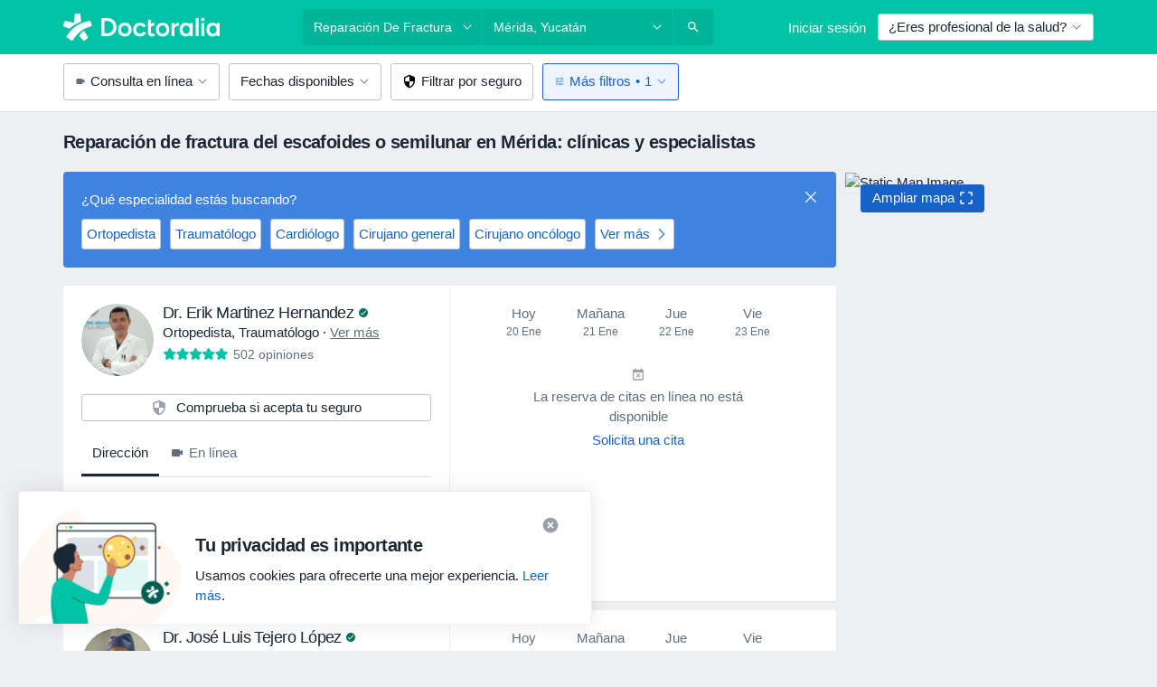

--- FILE ---
content_type: text/html; charset=UTF-8
request_url: https://www.doctoralia.com.mx/tratamientos-servicios/reparacion-de-fractura-del-escafoides-o-semilunar/merida
body_size: 85566
content:

<!DOCTYPE html>
<html lang="es" region="mx" class="">
<head>
<!--
--------------------------------
We are looking for outstanding talent! Since you are interested in our code, maybe you are also interested in becoming part of our team.
We look forward to seeing you: https://docplanner.tech/careers
--------------------------------
-->
	
			<link rel="preconnect" href="//platform.docplanner.com/"/>
		
							
		<link rel="preconnect" href="//s3.us-east-1.amazonaws.com"/>
		<link rel="preconnect" href="//www.googletagmanager.com"/>
		<link rel="preconnect" href="//www.google-analytics.com"/>
		
			
			<link rel="preconnect" href="https://dev.visualwebsiteoptimizer.com" />
			<script type='text/javascript' id='vwoCode'>
				window._vwo_code || (function() {
					var account_id=772888,
						version=2.0,
						settings_tolerance=2000,
						hide_element='body',
						hide_element_style = 'opacity:0 !important;filter:alpha(opacity=0) !important;background:none !important',
						/* DO NOT EDIT BELOW THIS LINE */
						f=false,w=window,d=document,v=d.querySelector('#vwoCode'),cK='_vwo_'+account_id+'_settings',cc={};try{var c=JSON.parse(localStorage.getItem('_vwo_'+account_id+'_config'));cc=c&&typeof c==='object'?c:{}}catch(e){}var stT=cc.stT==='session'?w.sessionStorage:w.localStorage;code={use_existing_jquery:function(){return typeof use_existing_jquery!=='undefined'?use_existing_jquery:undefined},library_tolerance:function(){return typeof library_tolerance!=='undefined'?library_tolerance:undefined},settings_tolerance:function(){return cc.sT||settings_tolerance},hide_element_style:function(){return'{'+(cc.hES||hide_element_style)+'}'},hide_element:function(){return typeof cc.hE==='string'?cc.hE:hide_element},getVersion:function(){return version},finish:function(){if(!f){f=true;var e=d.getElementById('_vis_opt_path_hides');if(e)e.parentNode.removeChild(e)}},finished:function(){return f},load:function(e){var t=this.getSettings(),n=d.createElement('script'),i=this;if(t){n.textContent=t;d.getElementsByTagName('head')[0].appendChild(n);if(!w.VWO||VWO.caE){stT.removeItem(cK);i.load(e)}}else{n.fetchPriority='high';n.src=e;n.type='text/javascript';n.onerror=function(){_vwo_code.finish()};d.getElementsByTagName('head')[0].appendChild(n)}},getSettings:function(){try{var e=stT.getItem(cK);if(!e){return}e=JSON.parse(e);if(Date.now()>e.e){stT.removeItem(cK);return}return e.s}catch(e){return}},init:function(){if(d.URL.indexOf('__vwo_disable__')>-1)return;var e=this.settings_tolerance();w._vwo_settings_timer=setTimeout(function(){_vwo_code.finish();stT.removeItem(cK)},e);var t=d.currentScript,n=d.createElement('style'),i=this.hide_element(),r=t&&!t.async&&i?i+this.hide_element_style():'',c=d.getElementsByTagName('head')[0];n.setAttribute('id','_vis_opt_path_hides');v&&n.setAttribute('nonce',v.nonce);n.setAttribute('type','text/css');if(n.styleSheet)n.styleSheet.cssText=r;else n.appendChild(d.createTextNode(r));c.appendChild(n);this.load('https://dev.visualwebsiteoptimizer.com/j.php?a='+account_id+'&u='+encodeURIComponent(d.URL)+'&vn='+version)}};w._vwo_code=code;code.init();})();
			</script>
			
	
						<link rel="preload" href="//platform.docplanner.com/css/jade-dpuikitv3-ccf4255a.css" as="style"/>
					<link rel="preload" href="//platform.docplanner.com/css/jade-search-9dc41cc5.css" as="style"/>
		
									<link rel="preload" href="//platform.docplanner.com/js/goro-basic-30511e08.js" as="script"/>
					
				
	<meta charset="utf-8"/>
	<title>Reparación de fractura del escafoides o semilunar en Mérida. Agenda Cita | Doctoralia.com.mx</title>

	
	<link rel="search" type="application/opensearchdescription+xml" title="www.doctoralia.com.mx" href="https://www.doctoralia.com.mx/opensearch">

			<meta name="description" content="Las mejores clínicas y especialistas para Reparación de fractura del escafoides o semilunar en Mérida. Agenda cita en línea y consulta opiniones de pacientes."/>
	<meta name="robots" content="index,follow"/>
	<meta property="fb:page_id" content="122601654502559"/>
	
		
				<link rel="canonical" href="https://www.doctoralia.com.mx/tratamientos-servicios/reparacion-de-fractura-del-escafoides-o-semilunar/merida"/>
	
				
<meta property="og:image" content="//platform.docplanner.com/img/mx/open-graph/og.png?3060678595" />
	
					
<script type="text/javascript">
	var ZLApp = {
		'APICredentials': {},

		'AppConfig': {},
		'Roles' : {
      'IS_CALL_CENTER_AGENT': false,
			'IS_ZLWORKER' : false,
			'IS_CUSTOMER_CARE' : false,
			'IS_DOCTOR': false,
			'IS_FACILITY': false		},

		'Routes' : {},

		'Storage' : {
			session: sessionStorage,
			local: localStorage
		},

		'Modules': {
			CalendarEditionPage : function() {},
			AlgoliaIndexes : {},
			MapsLoader : {}
		},

		'Experiments': {},

		'pushGAEvent': function(options) {
			$(document).ready(function() {
				// Universal Google Analytics Events

				var layerData = $.extend({
					'event': 'gaTriggerEvent',
					'gaEventCategory': options[0],
					'gaEventAction': options[1],
					'gaEventLabel': options[2],
					'gaEventInteraction': options[4]
				}, options[5]);

				dataLayer.push(layerData);
			});
		},
    'pushHSEvent': function(eventValue) {
		  if (window._hsq && _hsq.push) {
				_hsq.push(["trackEvent", eventValue]);
			}
		},
		"Routing" : {
			"generate" : function(name, object) {
				return ZLApp.NativeRouting.generate(name, object);
			}
		},
		'setStorage': function(type, key, value) {
			try {
				var storage = this.Storage[type];

				storage.setItem( key, JSON.stringify(value) );

				return true;
			} catch (exception) {
				return false;
			}
		},
		'getStorage': function(type, key) {
			try {
				var storage = this.Storage[type];

				if (storage && storage.getItem(key) !== undefined && storage.hasOwnProperty(key) === true) {
					return JSON.parse(storage.getItem(key));
				} else {
					return undefined;
				}
			} catch (exception) {
				return undefined;
			}
		},
		'clearStorage': function(type, key) {
			try {
				var storage = this.Storage[type];
				storage.removeItem( key );
				return true;
			} catch (exception) {
				return false;
			}
		},
	};

	// Object container for old stuff
	window.ZL = {};
</script>


<script type="text/javascript">
	ZLApp.CrmConfig = {
		DEFAULT_CURRENCY_CODE: 'MXN',
		DEFAULT_VAT_RATE: 16,
		WITH_ZEROS: false,
		PRICE_TYPE: 'net',
		WEBSOCKET_DOMAIN: 'ws.doctoralia.com.mx',
		WEBSOCKET_TOKEN: '2c595f7e-ef38-492e-b088-73e553cf86dd',
	};
</script>




<script>
	ZLApp.Const = {
		'AJAX_ROOT_ROUTE': 'www.doctoralia.com.mx',
		'ALGOLIA_API_KEY': '189da7b805744e97ef09dea8dbe7e35f',
		'ALGOLIA_APP_ID': 'docplanner',
		'ALGOLIA_PREFIX': '',
		'ALGOLIA_SUFFIX': '',
		'TESTING_NAME': '',
		'BASE_DOMAIN': 'doctoralia.com.mx',
		'BOOKING_APP_BOOK_VISIT': 'haga-una-cita',
		'BOOKING_APP_BOOK_VISIT_SLOTS': 'seleccionar-fecha',
		'BOOKING_SOURCE_ENABLED': false,
		'BREAKPOINTS': {
			'SCREEN_LG_MIN': 1200,
			'SCREEN_MD_MAX': 1199,
			'SCREEN_MD_MIN': 992,
			'SCREEN_SM_MAX': 991,
			'SCREEN_SM_MIN': 768,
			'SCREEN_XS_MAX': 767,
		},
		'RECAPTCHA_SITE_KEY': '6Le_IkseAAAAAGcR4cgTz9cBBK2uw4fbXwAr-ile',
		'COVID_TEST_ID': '',
		'FLU_VACCINATION_ID': '',
		'CURRENCY': '$0 - 0',
		'CURRENT_COUNTRY_NAME': 'México',
		'CURRENT_COUNTRY_PHONE_PREFIX': '+52',
		'CURRENT_ROUTE': 'route_search_filter_city_item_service',
		'DOCTOR_REGISTRATION_WITHOUT_VERIFICATION': true,
		'DOMAIN': 'www.doctoralia.com.mx',
		'DWH_STATISTICS_URL': 'https://dwh-statistics.doctoralia.com.mx',
		'EVENT_TRACKER_URL': 'https://event-tracker.docplanner.com',
		'FACEBOOK_FANPAGE_URL': '',
		'FACEBOOK_LOCALE': 'es_MX',
		'FACILITY_URL': 'https://www.doctoralia.com.mx/clinicas/__urlname__',
		'FIRST_SOCIAL_LOGIN':  false ,
		'GEOCODER_DOMAIN': 'geocoder.doctoralia.com.mx',
		'GOOGLE_API_KEY': 'AIzaSyAPEkgzgNuQ7h-PLlGo4YqglJ0Ht9RIiPk',
		'GOOGLE_APP_ID': '624372386952-1kbovj4d6ejmlib859olmuq89qlonqbh.apps.googleusercontent.com',
		'GOOGLE_ONE_TAP_REDIRECT_URL': 'https://www.doctoralia.com.mx/social-connect/mx_sso?_redirect=https%3A//www.doctoralia.com.mx/tratamientos-servicios/reparacion-de-fractura-del-escafoides-o-semilunar/merida',
		'HAS_UNIFIED_NAVIGATION': false,
		'HUBSPOT_ECOMMERCE_CONTACT': '',
		'HUBSPOT_ID': '442271',
		'ISO_LOCALE': 'mx',
		'IS_LOGGED': false,
		'IS_LOGGED_DOCTOR': false,
		'IS_LOGGED_FACILITY_MANAGER': false,
		'IS_PATIENT_APP': false,
		'IS_PHONE': false,
		'IS_STAGING': false,
		'LANGUAGE_CODE': 'es_MX',
		'LOADER_IMAGE': '<p class="loader"><img src="//platform.docplanner.com/img/general/user-interface/loader-ready-white.gif?1799301098" alt=""/></p>',
		'LOADER_URL': "//platform.docplanner.com/img/general/user-interface/loader-ready-white.gif?1799301098",
		'LOCALE': 'mx',
		'MARKETING_CONSENT_IS_INFO': false,
		'MARKETING_CONSENT_PRECHECKED': false,
		'FACILITY_MARKETING_CONSENT_PRECHECKED': false,
		'MIN_QUESTION_CHARACTERS': 50,
		'PAGE_TYPE': '/search_results_visits_new',
		'PATIENT_APP_VERSION': '',
		'PATIENT_REQUEST_BASE_URL': 'https://patient-request.doctoralia.com.mx',
		'PLATFORM_LINK': '//platform.docplanner.com/',
		'POST_CODE_MASK': '99999',
		'PROTOCOL': 'https',
		'REFERER': '',
		'SAAS_BASE_DOMAIN': 'docplanner.doctoralia.com.mx',
		'SAAS_MANAGEMENT_WIDGET_DOMAIN': 'booking-management.doctoralia.com.mx',
		'SEARCH_PATH': "https:\/\/www.doctoralia.com.mx\/buscar",
		'SITE_LANG': 'es',
		'SITE_NAME': 'Doctoralia',
		'SSO_DOMAIN': 'l.doctoralia.com.mx',
		'SSO_SOCIAL_CONNECT': 'https://www.doctoralia.com.mx/social-connect/mx_sso?_redirect=',
		'SSO_SOCIAL_CONNECT_REDIRECT_URL': 'https://www.doctoralia.com.mx/social-connect/mx_sso?_redirect=https%3A//www.doctoralia.com.mx/tratamientos-servicios/reparacion-de-fractura-del-escafoides-o-semilunar/merida',
		'TERMS_URL': 'https://www.doctoralia.com.mx/terminos-y-condiciones',
		'TIMEZONE': '-06:00',
		'UPPERCASE_RATIO_ON_OPINIONS': 50,
		'USER_ID': null,
		'VISIT_URL': '',
		'WIDGETS_APP_URL': 'widgets.doctoralia.com.mx',
		'SEARCH_APP_URL': 'https://search.doctoralia.com.mx',
		'PSYCHOTHERAPIST_SPECIALIZATION_ID': "",
		'PSYCHOLOGY_SPECIALIZATION_ID': 78,
		'DOCTOR_CALENDAR_WIDGET_WITH_FILTERS_ENABLED': false,
		'USE_FULL_LIST_OF_INSURANCES_IN_CALENDAR_WIDGET': false,
	};

	ZLApp.isRoute = function(route) {
		if (Array.isArray(route)) {
			return route.indexOf(this.Const.CURRENT_ROUTE) > -1;
		}

		return this.Const.CURRENT_ROUTE === route;
	};
</script>


																																																																																																																																																																																																																										
<script>
	ZLApp.Gate = {"GATE_ADDRESS_EDITION_CUSTOM_REFUND_POLICY":true,"GATE_ADDRESS_ONLINE_CONSULTATION":true,"GATE_ADMIN_CHAT_GDPR":true,"GATE_BOOKING_INSURANCE":true,"GATE_BOOKING_DIRECT_INSURANCE":false,"GATE_SHOW_DISABLED_FACILITY_WIDGET":false,"GATE_AGENDA_NON_DOCTORS_FRONTEND_TEST":false,"GATE_CALENDAR_NOTIFICATION_FIND_OTHER_DOCTOR":true,"GATE_CHECK_YOUR_INSURANCE":true,"GATE_CONTEXTUAL_SEARCH_AT_HOMEPAGE":true,"GATE_COOKIE_CONSENT":false,"GATE_COVID_TEST_SEARCH":false,"GATE_FLU_VACCINATION_SEARCH":false,"GATE_CRM_ECOMMERCE_BLACK_FRIDAY":false,"GATE_CRM_ECOMMERCE_BOLETO":false,"GATE_CRM_ECOMMERCE_IBAN":false,"GATE_CRM_ECOMMERCE_IYZICO_ONE_TIME":false,"GATE_CRM_ECOMMERCE_PAYMENTS_TESTIMONIALS":false,"GATE_CRM_ECOMMERCE_PIX":false,"GATE_CRM_ECOMMERCE_PSE":false,"GATE_CRM_ECOMMERCE_SERVIPAG":false,"GATE_CRM_ECOMMERCE_SHOW_CPL_PRICING_DETAILS":false,"GATE_CRM_ECOMMERCE_WEBSITE":true,"GATE_CRM_ECOMMERCE_WEB_PAY":false,"GATE_CRM_ECOMMERCE_HIDE_PACKAGING_LANDING_CONTACT_FORM":false,"GATE_CRM_ECOMMERCE_TERMS_DETAILS":true,"GATE_CRM_IYZICO":false,"GATE_CRM_PAYU":false,"GATE_CRM_USE_SCA_AUTHENTICATION_FLOW":false,"GATE_CRM_USE_SCA_AUTHENTICATION_FLOW_SELECTIVE_BINS":false,"GATE_CRM_REFERRAL_PROGRAM_URL_REDESIGN":false,"GATE_DIRECT_INSURANCES":false,"GATE_DOCTOR_CALENDAR_FILTERS":true,"GATE_DOCTOR_LICENSE_NUMBER":true,"GATE_DOCTOR_PROFILE_TOP_BANNER_TOUCHPOINT":true,"GATE_DOCTOR_REGISTRATION_EMAIL_CONFIRMATION":false,"GATE_DOCTOR_STATISTICS_VIDEO":true,"GATE_OPENING_HOURS":false,"GATE_ECOMMERCE_PREMIUM_LANDING_MODAL":true,"GATE_ECOMMERCE_PREMIUM_LANDING_MODAL_MARKETING":false,"GATE_ECOMMERCE_PRICING_WEBSITE_ON_DEFAULT":false,"GATE_ECOMMERCE_WEBSITE_TOGGLE_ADDITIONAL_TEXT":false,"GATE_ECOMMERCE_THANK_YOU_PAGE_NEW_ONBOARDING_WIZARD":true,"GATE_ECOMMERCE_UNPAID_INVOICES_MODAL":true,"GATE_PRELOAD_GTM":false,"GATE_ENABLE_LICENSE_NUMBER_VERIFICATION":false,"GATE_FACILITY_CALENDAR_SERVICE_STEP":true,"GATE_FACILITY_CALENDAR_SORT_BY_NAME":false,"GATE_FACILITY_PROFILE_TOP_BANNER_TOUCHPOINT":true,"GATE_FACILITY_REGISTRATION":true,"GATE_FACILITY_REGISTRATION_EMAIL_CONFIRMATION":true,"GATE_FACILITY_SERVICES_TABLE":true,"GATE_REFACTORED_FACILITY_ITEM_ABOUT":false,"GATE_FIND_ANOTHER_SPECIALIST_WHEN_NO_AVAILABILITY":false,"GATE_GDPR_MARKETING_CONSENT_MANDATORY":true,"GATE_GDPR_REGISTRATION_INFORMATION":false,"GATE_GENERAL_MARKETING_AGREEMENT":true,"GATE_GOOGLE_ONE_TAP_LOGIN":false,"GATE_HIDE_NEARBY_DOCTORS_ON_NON_COMMERCIAL_PROFILE":false,"GATE_HIDE_PRICES_FOR_PATIENTS_WITH_INSURANCE":true,"GATE_HOMEPAGE_PATIENT_APP_BANNER":true,"GATE_HUBSPOT":true,"GATE_INSURANCE_PLANS":false,"GATE_LOCATION_DETAILS":true,"GATE_MODERATION_DOCTOR_ITEM_REQUIRED":false,"GATE_MODERATION_DOCTOR_ITEM_SPECIALIZATION":false,"GATE_MODERATION_DOCTOR_SPECIALIZATION":true,"GATE_MODERATION_EDIT_OPINION_BY_MODERATOR":true,"GATE_MODERATION_OPINION_TRUST_SCORE_DISPLAY":true,"GATE_MODERATION_AUTOMODERATOR_PARAMS_BUTTON_DISPLAY":true,"GATE_MODERATION_PANEL_DOCTOR_NEW_BY_SELF":false,"GATE_MODERATION_SPECIALIZATION_DOCUMENT_VERIFICATION":true,"GATE_NEW_SEARCH_DISTRICT_FILTERS":false,"GATE_NEW_SEARCH_FORCE_DOCTORS_ON_LANDING_PAGES":false,"GATE_NEW_SEARCH_ONLINE_CONSULTATION_BANNER":true,"GATE_NEW_SEARCH_PATIENT_APP_BANNER":true,"GATE_ONLINE_CONSULTATION_CALENDAR_PAYMENT_TIP":true,"GATE_ONLINE_LANDING_REAL_TESTIMONIALS":true,"GATE_OPINIONS_NEW_FLOW_SAMPLE_OPINIONS":false,"GATE_OPINIONS_NEW_FLOW_REQUIRE_LOGIN_JUST_BEFORE_SUBMIT":false,"GATE_OPINION_SIGNATURE_HIDE":false,"GATE_OPINION_SORTING_SHOW":false,"GATE_PB_DECIMAL_PART_IN_PRICES":true,"GATE_ENABLE_ALL_PATIENT_APP_BANNER":true,"GATE_ENABLE_BROWSER_CHAT_PATIENT_APP_BANNER":true,"GATE_QA_PATIENT_APP_BANNER":false,"GATE_USE_NEW_MESSENGER_APP":true,"GATE_CHAT_ENABLE_NEW_ON_LOAD_BANNER":true,"GATE_CHAT_ENABLE_NEW_ON_LOAD_CONFIRMATION_BANNER":true,"GATE_DEEPLINK_SEND_DIRECT_REGISTRATION_TRACKING":true,"GATE_DLP_VWO_EXPERIMENT_ENABLED":false,"GATE_ENABLE_DLP_SURVEY":false,"GATE_Q_AND_A":true,"GATE_Q_AND_A_ALLOW_PRIVATE_QUESTIONS":false,"GATE_Q_AND_A_ANSWER_MODERATION":false,"GATE_Q_AND_A_PRIVATE_QUESTIONS_PANEL_VUE":false,"GATE_RECURRING_CREDIT_CARD_PAYMENT":true,"GATE_SAVE_DOCTOR_PROFILE":true,"GATE_SAVE_DOCTOR_PROFILE_NON_LOGGED":true,"GATE_SENTRY_JS":true,"GATE_DATADOG_RUM_JS":true,"GATE_SENTRY_PERFORMANCE_TRACING":true,"GATE_SEO_ENABLE_NEW_DOCTOR_HOMEPAGE_SECTION":true,"GATE_SHOW_ADDRESS_FACILITY_WARNING":true,"GATE_SHOW_DOCTOR_PROFILE_EDITION_DESCRIPTION":true,"GATE_HIDE_REQUEST_SERVICES":false,"GATE_SHOW_GDPR_CHECKBOX":false,"GATE_SHOW_PHONE_ON_NON_COMMERCIAL_DOCTORS":false,"GATE_SLOT_RELEASED":false,"GATE_STRONG_PASSWORD_VALIDATOR":false,"GATE_TIMEZONE_ONLINE_CONSULTATION":true,"GATE_TURKISH_LAW_COMPLIANCE":false,"GATE_USER_REGISTRATION_EMAIL_CONFIRMATION":true,"GATE_VUE_LOCATION_AUTOCOMPLETE_LOGS":false,"GATE_VUE_WIDGETS":true,"GATE_WEBSOCKETS":true,"GATE_MODERATION_SPECIALIZATION_DOCUMENT_VERIFICATION_SENT_EMAIL":false,"GATE_TEST_ACCOUNTS_DASHBOARD_FACILITY_ACCOUNTS_TOGGLE":true,"GATE_OPINION_ACTIVATION_AND_EMAIL_VERIFICATION_VIA_EMAIL":false,"GATE_RECAPTCHA_ENTERPRISE_OPINIONS_FLOW":true,"GATE_OPINIONS_REMOVE_OTHER_FROM_LOCATION_DROPDOWN":false,"GATE_ECOMMERCE_USE_IFRAME":false,"GATE_DOCTOR_REGISTRATION_MODERATION_PANEL":true,"GATE_CRM_FIRST_CLASS_ECOMMERCE_PROMOTION":false,"GATE_OPINIONS_FOR_FACILITIES":false,"GATE_UNSUBSCRIBE_SMS_FOOTER":true,"GATE_OPINIONS_FACILITY_DOCTOR_DROPDOWN":false,"GATE_OPINIONS_FACILITY_ADDRESSES_DROPDOWN":false,"GATE_PATIENT_REQUEST_BUTTON":false,"GATE_ENABLE_PATIENT_REQUEST_WEBVIEW":false,"GATE_USE_NEW_PATIENT_REQUEST_PAGE":false,"GATE_PATIENT_REQUEST_VERIFICATION_STEP":false,"GATE_DOCTOR_OUT_OF_OFFICE":false,"GATE_GET_DOCTOR_CERTIFICATE":true,"GATE_CRM_ECOMMERCE_PACKAGING_LANDING":true,"GATE_CRM_ECOMMERCE_PACKAGING_LANDING_HIDE_ICONS":false,"GATE_CRM_ECOMMERCE_CUSTOMER_SUPPORT_SECTION":true,"GATE_REQUEST_PROFILE_CHANGES_WITH_TEXT_BOX":false,"GATE_FETCH_CUSTOMER_DATA_BY_TAX_NUMBER":false,"GATE_ECOMMERCE_ACCEPT_COMPANY_GMB":false,"GATE_CRM_CUSTOMER_TAX_NUMBER_NOT_REQUIRED":false,"GATE_BULK_OBJECT_VERIFICATION":true,"GATE_USER_TOOL_V2":true,"GATE_BANNER_REDIRECT_TO_LISTING":true,"GATE_SHOULD_CHECK_BOOKABLE_SERVICES_ON_FACILITY_PROFILE":true,"GATE_SHOULD_CHECK_BOOKABLE_DOCTORS_ON_FACILITY_PROFILE":true,"GATE_NEW_SEARCH_HIDE_DOCTOR_SERVICES":false,"GATE_SHOW_PRICE_INCREASE_MODAL":false,"GATE_OPINIONS_ABUSE_REPORT_VIA_EMAIL_POSSIBLE":false,"GATE_TRUST_BANNER_CERTIFICATES_PL":false,"GATE_USE_TEST_COOKIEPRO":false,"GATE_CHAT_SEND_HEALTH_PROFILE_BUTTON":false,"GATE_DOCTOR_SPECIALIZATION_IN_PROGRESS":false,"GATE_PATIENT_APP_EVENT_INTERCEPTOR":true,"GATE_DP_SPACES_HEADER":false,"GATE_CRM_ECOMMERCE_PACKAGING_LANDING_FUTURE_PRICINGS":false,"GATE_DE_SEARCH_FILTER_SLOTS_BY_INSURANCE_PROVIDER":false,"GATE_ENABLE_EFR_DEEPLINK_PARAM":true,"GATE_ENABLE_UNLEASH_FOR_DLP":true,"GATE_ENABLE_UNLEASH_CACHING_FOR_DLP":false,"GATE_VISIBILITY_SPACE_PROMO_MATERIALS_PAGE":true,"GATE_FACILITY_PROFILE_PRICE_RANGES":true,"GATE_VISIBILITY_SPACE_FIRST_CLASS_PAGE":true,"GATE_FACILITY_PROFILE_GROUP_SERVICES_BY_DESCRIPTION":true,"GATE_OPINION_VERIFIED_BY_PAYMENT":true,"GATE_OPINION_MERGED_VERIFICATION_BADGES_FRONTEND":true,"GATE_NEW_DOCTOR_REGISTRATION_FLOW":true,"GATE_PRE_REGISTER_STEP":true,"GATE_DOCTOR_WELCOME_MODAL":true,"GATE_Q_AND_A_PATIENT_PANEL_SHOW_ALL":true,"GATE_SEARCH_MED24_BANNER":false,"GATE_DOCTOR_DASHBOARD":true,"GATE_NEW_SERVICES_SECTION_WITH_CUSTOM_NAMES":true,"GATE_SAAS_FOR_FREEMIUM":false,"GATE_FIRST_CLASS_LANDING_PAGE_MODALITIES":false,"GATE_CALENDAR_REQUEST_PHONE_NUMBER":true,"GATE_SHOW_ASK_FOR_CALENDAR_MODAL":true,"GATE_GOOGLE_ONE_TAP_LOGIN_MOVED_FROM_GTM":true,"GATE_SHOW_STATISTICS_ICON":true,"GATE_DOCTOR_DASHBOARD_CALENDAR_REQUESTS":true,"GATE_ENABLE_SAAS_INSURANCE_CONFIGURATION":false,"GATE_INSURANCE_CONFIGURATION_TEMPORARY_PMS_WORKAROUND":false,"GATE_SHOW_NEAR_ME":true,"GATE_OOPS_WIDGET":true,"GATE_FACILITY_PROFILE_MERGE_SERVICES_FOR_MULTIPLE_SPECS":true,"GATE_CRM_SHOW_ECOMMERCE_SECURE_PAYMENT_TEXT":false,"GATE_DOCTOR_PROFILE_EDITION_GENDER_ALLOW_OTHER":true,"GATE_ENABLE_ADDITIONAL_ONLINE_RESULTS_EXPERIMENT":false,"GATE_ENABLE_RADIUS_SEARCH_RESULTS_EXTENSION":true,"GATE_CRM_SHOW_ECOMMERCE_NOA_TERMS_2":false,"GATE_PHARMACIES_SEARCH":false,"GATE_SEARCH_ASSISTANT_EXPERIMENT_AUTO_SHOW":false,"GATE_SEARCH_ASSISTANT_BANNER_EXPERIMENT":true,"GATE_SEARCH_ASSISTANT_EXPERIMENT_SA_FROM_AUTOCOMPLETE":true,"GATE_SEARCH_ASSISTANT_BANNER_MIXED_QUESTIONS_EXPERIMENT":false,"GATE_VISIBILITY_EXPERIMENT":false,"GATE_BOOKING_PUBLIC_INSURANCE_FLOW_FRONTEND":false,"GATE_SEARCH_INSURANCE_LISTINGS_FILTER_PROCESSING":false,"GATE_MARKETPLACE_PAYMENTS_BNPL_RESCHEDULES":false,"GATE_VISIBILITY_ADDRESS_EDITOR_VALIDATION_DOCTOR":true,"GATE_VISIBILITY_ADDRESS_EDITOR_VALIDATION_FACILITY":true,"GATE_DOCTOR_NEW_MODERATION_NEW_ENDPOINT":true,"GATE_PB_INSURANCES_AVAILABILITY_SEARCH":false,"GATE_VISIBILITY_SA_HIDE_LIVE_LOCATION_QUESTION":true,"GATE_PB_AB_TEST_AVAILABILITY_CALENDAR":false,"GATE_CRM_NOA_PROMO_BLACK_FRIDAY":false,"GATE_CRM_NOA_PROMO_BLACK_FRIDAY_PRICE_INFO":false,"GATE_DOCTOR_REGISTRATION_LICENSE_REQUIRED_BY_SPECIALIZATION":true,"GATE_SUPPORT_DOCUMENT_UPLOAD_WITH_LICENSE_NUMBER":false,"GATE_ADDRESS_EDITOR_STREET_NUMBER_NOT_MANDATORY":false,"GATE_VISIBILITY_FC_PAGE_BLACK_FRIDAY_PROMO":false,"GATE_KEEP_DOCTOR_LICENSE_NUMBER_HIDDEN_IN_PROFILE":false,"GATE_VISIBILITY_WATSONIZED_WIDGET_CONFIGURATION":false,"GATE_DOCTOR_REGISTRATION_LICENSE_NUMBER_PAGE":true,"GATE_DOCTOR_REGISTRATION_VALUE_PROPOSITION_ASIDE":true,"GATE_ADDRESS_EDITOR_ZIP_CODE_NOT_MANDATORY":false,"GATE_ENABLE_SASS_ONLY_WIDGET_BY_DEFAULT":false,"GATE_DISPLAY_LINK_WHITE_LABEL_WIDGET":false};

	ZLApp.isGranted = function(gate) {
		return this.Gate[gate];
	};
</script>


	<script>
		ZLApp.Lang = {
						"@Disease": "enfermedad",
			"@List": "lista",
			"@Map": "mapa",
			"abandoned_cart_button": "Confirmar fecha",
			"abandoned_cart_description": "Para agendar una cita correctamente es necesario completar el proceso.",
			"abandoned_cart_header": "La cita no ha sido confirmada todav\u00eda",
			"add": "A\u00f1adir",
			"add_patient": "A\u00f1adir paciente",
			"address": "Direcci\u00f3n",
			"addresses_with_no_online_booking": "Consultorios sin agendamiento online",
			"advance_schedule_calendar_address": "Direcci\u00f3n",
			"agenda_visit_manage_cancel_visit_modal": "La visita ha sido cancelada.",
			"agenda_visit_manage_confirm_visit_modal": "\u00a1Gracias! Por favor, sea puntual.",
			"are_you_sure": "\u00bfEst\u00e1 usted seguro?",
			"autocomplete_disease": "Enfermedad",
			"autocomplete_loading": "Estamos buscando resultados",
			"autocomplete_search_empty": "\u00bfQu\u00e9 est\u00e1s buscando?",
			"autocomplete_search_prefix": "Buscar",
			"autocomplete_specialization": "Especialidad",
			"booking_sms_conf_after_resend_hint": "\u00a1Te hemos enviado otro mensaje! Esta vez deber\u00eda llegar en menos de 2 minutos.",
			"brand_doctors": "especialistas",
			"calendar_placeholder_title": "Reserva de cita en Doctoralia",
			"call": "Ll\u00e1manos",
			"cancel": "Cancelar",
			"changes_sent_to_moderation": "Los cambios se han enviado a los moderadores. El contenido previo al cambio no ser\u00e1 visible hasta que finalice el proceso de moderaci\u00f3n.",
			"chat_error_message": "Por favor, actualice la p\u00e1gina para ver los \u00faltimos mensajes.",
			"check_other_calendars": "Ver direcciones con calendario online",
			"clinics_autocomplete": "Centro m\u00e9dico",
			"close": "Cerrar",
			"comment_should_not_capitalize": "Los comentarios no pueden ser en may\u00fasculas por completo",
			"comment_to_short": "Una opini\u00f3n debe tener una como m\u00ednimo %minCharacters% caracteres. La opini\u00f3n introducida solo tiene %currentCount% caracteres.",
			"common_refresh": "Actualizar",
			"components.question.doctor.book": "Reservar cita",
			"confirm_when_slot_remove": "\u00bfEst\u00e1 seguro de que quiere eliminar este intervalo de tiempo?",
			"congratulations_reminders_set": "\u00a1Enhorabuena! El recordatorio ya est\u00e1 preparado.",
			"currency_suffix": "$%{currency_code}",
			"disable": "desactivar",
			"doctor_all_addresses": "Consultorios (%{count})",
			"doctor_all_addresses_one": "Consultorio",
			"doctor_autocomplete": "Especialista",
			"doctor_edition_facility_type_header": "Tipo de direcci\u00f3n",
			"doctor_edition_online_office_name": "Nombre del consultorio en l\u00ednea",
			"doctor_opinions_show_opinions": "Mostrar opiniones",
			"doctor_profile_add_opinion": "Dejar una opini\u00f3n",
			"doctor_service": "Servicio",
			"doctor_verificated_successfully": "Este doctor ha confirmado la validez de la informaci\u00f3n en su perfil.",
			"doctor_with_calendar": "Sin citas",
			"edit": "Editar",
			"edit_visit_patient": "Editar paciente",
			"enable": "activar",
			"errorTryLater": "Ha ocurrido un error. Int\u00e9ntelo de nuevo m\u00e1s tarde.",
			"error_while_uploading_photos": "Nuestro servidor est\u00e1 teniendo problemas para procesar las fotos. Por favor, reduzca el tama\u00f1o de las fotos o s\u00fabalas de una en una.",
			"expand_map": "Ampliar mapa",
			"facility": "Centro m\u00e9dico",
			"facility_listing_context_alert": "Al cambiar la especialidad, direcci\u00f3n o especialista puede que el servicio que hab\u00edas elegido ya no est\u00e9 disponible, o bien que no est\u00e9 cubierto por tu aseguradora.",
			"facility_name_plaxeholder": "P. ej. Hospital de la ciudad de Boston",
			"fieldNotEmpty": "Este campo no puede estar vac\u00edo",
			"filter_info_box": "Use los filtros para encontrar los especialistas y centros m\u00e9dicos que mejor lo atienda.",
			"finish": "Finalizar",
			"forward": "Siguiente",
			"from": "Desde",
			"generic-book-appointment": "Agendar cita",
			"google_calendar_cancel_sync_text": "\u00bfEst\u00e1s seguro de que quieres cancelar la sincronizaci\u00f3n?",
			"import_address_name": "Nombre del consultorio",
			"incorrect_date": "La fecha introducida es incorrecta",
			"insurance_box_title": "\u00bfBuscas especialista con una aseguradora espec\u00edfica? Consulta nuestras opciones",
			"internal_number_warning": "Introduce el siguiente n\u00famero cuando se haya establecido la conexi\u00f3n:",
			"less": "ver menos",
			"link_doctor_to_clinic.choose_clinic.placeholder": "Empiece a escribir para encontrar su centro",
			"link_doctor_to_clinic.choose_clinic.title": "Seleccione el centro donde trabaja",
			"loadingWait": "Cargando. Por favor, espere...",
			"map": "mapa",
			"map_empty_state_CTA": "Mueve el mapa o al\u00e9jalo para ver resultados",
			"map_empty_state_copy_generic": "No hay ning\u00fan especialista aqu\u00ed",
			"map_empty_state_copy_spec": "No hay ning\u00fan %dentista% aqu\u00ed",
			"map_search": "Buscar en esta zona",
			"map_test_modal_CTA": "Regresar a la lista de especialistas",
			"map_test_modal_text": "Estamos creando un mapa que te ser\u00e1 mucho m\u00e1s \u00fatil. \u00a1Estar\u00e1 disponible pr\u00f3ximamente!",
			"map_test_modal_text_headline": "En contrucci\u00f3n.",
			"mobile_sign_as": "Iniciar sesi\u00f3n como",
			"mobile_specialization": "Especialidad",
			"mobile_visit_try_again": "Intentar de nuevo",
			"more": "ver m\u00e1s",
			"move_visit": "Cambie la fecha de la  cita",
			"no": "No",
			"no_calendar_in_your_location": "Esta direcci\u00f3n no tiene calendario online.",
			"no_open_slots": "No ofrece la reserva online de cita",
			"no_results_for": "No hay resultados para la b\u00fasqueda ",
			"no_slots_facility_cta": "Mostrar perfil",
			"no_slots_facility_info": "Ning\u00fan profesional de este centro tiene citas disponibles",
			"online_consultation_doc_card_label": "Ofrece consultas online",
			"pagination_next": "Siguiente",
			"pagination_previous": "Anterior",
			"panel_delete-me-modal_no": "Mantener la cuenta",
			"panel_delete-me-modal_yes": "Eliminar cuenta",
			"patient_visit_cancel_modal_confirm": "\u00bfSeguro que desea cancelar esta visita?",
			"patients_marketing_consent_modal_cta_no": "No, gracias",
			"patients_marketing_consent_modal_cta_yes": "S\u00ed, quiero recibir informaci\u00f3n de Doctoralia",
			"patients_marketing_consent_modal_desc": "Recibe informaci\u00f3n promocional sobre nuevas funcionalidades y servicios. De esta forma podr\u00e1s aprovechar Doctoralia al m\u00e1ximo para cuidar de tu salud y la de los tuyos.",
			"patients_marketing_consent_modal_legal_txt": "Para compartir las novedades de Doctoralia, necesitamos tu consentimiento. Puedes revocarlo en cualquier momento.",
			"patients_marketing_consent_modal_legal_txt_learn_more": "Aprende m\u00e1s sobre nuestra pol\u00edtica de privacidad.",
			"patients_marketing_consent_modal_legal_txt_tooltip": "Necesitamos tu consentimiento para ofrecerte la mejor experiencia con Doctoralia. Recuerda que puedes revocar tu consentimiento en cualquier momento. <a href=\"https:\/\/www.doctoralia.com.mx\/privacidad\">Saber m\u00e1s sobre la pol\u00edtica de privacidad.<\/a>",
			"patients_marketing_consent_modal_title": "No te pierdas nada",
			"price_from": "Desde %price%",
			"provide_visit_location": "La ubicaci\u00f3n de la cita es obligatoria",
			"qna_question_delete_confirm": "\u00bfSeguro que quiere borrar esta pregunta?",
			"rate_error": "Para a\u00f1adir una opini\u00f3n tiene que elegir la calificaci\u00f3n",
			"registration.facility.user_position.doctor": "Especialista",
			"reminder_removed": "El recordatorio ha sido eliminado",
			"remove_slot_error_message": "No hemos podido eliminar el slot",
			"removing": "Eliminando",
			"reset_filters": "Restablecer",
			"saving": "Guardando...",
			"search_all_filters": "Todos los filtros",
			"search_calendar_missing": "No hay ning\u00fan calendario disponible",
			"search_doctors": "Buscar doctores",
			"search_error_no_location": "No se puede determinar la ubicaci\u00f3n del usuario",
			"search_filter_calendar": "Reserva de cita en Doctoralia",
			"search_filter_calendar_description": "Mostrar solo especialistas con los que pueda reservar la cita a trav\u00e9s de Doctoralia",
			"search_filter_clinics": "Centros m\u00e9dicos",
			"search_filter_dates_per_date": "Fecha de la cita",
			"search_filter_diseases": "Enfermedades",
			"search_filter_districts": "Distritos",
			"search_filter_doctors": "Especialistas",
			"search_filter_doctors_clinics": "Profesionales y centros m\u00e9dicos",
			"search_filter_entity_type": "Resultados a mostrar",
			"search_filter_insurances": "Seguro",
			"search_filter_kids_friendly": "Atiende ni\u00f1os",
			"search_filter_kids_friendly_description": "Especialistas que atienden ni\u00f1os",
			"search_filter_payment_methods": "M\u00e9todo de pago",
			"search_filter_services": "Servicios",
			"search_filter_specializations": "Especialidad",
			"search_in_doctors": "Busca \"%{QUERY}\" en especialistas",
			"search_in_facilities": "Busca \"%{QUERY}\" en centros m\u00e9dicos",
			"search_see_profile": "Ver el perfil",
			"search_sort_by": "Ordenar por",
			"search_sorter": "Orden",
			"search_sorter_availability": "Cita m\u00e1s cercana disponible",
			"search_sorter_factor_based": "Recomendados",
			"search_sorter_rating": "Mejor valorados",
			"search_sorter_recommended": "recomendados",
			"search_whole_website": "Buscar \"%phrase%\" en toda la web",
			"selectService": "Selecciona un servicio",
			"selectSpecialization": "Seleccione especialidad",
			"select_choose": "- Escoja una opci\u00f3n -",
			"selected": "Seleccionado",
			"send_opinion": "Env\u00ede opiniones",
			"services_and_prices_no_price": "Precio sin especificar",
			"set_visit_button": "Agendar cita",
			"show_all_cities": "Todas las ciudades",
			"show_more": "ver m\u00e1s",
			"show_phone": "Ver tel\u00e9fono",
			"show_yesterday": "Mostrar ayer",
			"super_doctor_mail_CTA_see_all_opinions": "Ver todas las opiniones",
			"terms_of_visits_addition": "A\u00f1adiendo fechas de consultas",
			"toast_remove_slot_title": "\u00a1Plazo eliminado!",
			"toast_undo_remove_slot_title": "\u00a1Slot restaurado!",
			"unexpected_error": "Ha ocurrido un error inesperado",
			"unsaved_changes": "Algunos cambios todav\u00eda no est\u00e1n guardados. \u00bfQuiere permanecer en esta p\u00e1gina para guardarlos?",
			"validation.email": "Es necesario introducir una direcci\u00f3n de correo electr\u00f3nico v\u00e1lida",
			"validation.maxLength": "Por favor, introduzca %{max} caracteres como m\u00e1ximo.",
			"validation.minLength": "Este valor es demasiado corto. Debe contener %{min} o m\u00e1s caracteres.",
			"validation.required": "Este campo es obligatorio",
			"validator_email": "Es necesario introducir una direcci\u00f3n de correo electr\u00f3nico v\u00e1lida",
			"validator_required": "Este campo es obligatorio",
			"visit_details_saving_progress": "Guardando\u2026",
			"visit_details_visit_cancelled": "Reserva cancelada",
			"visit_out_of_schedule": "La visita est\u00e1 fuera del horario",
			"visit_report_select_all": "Seleccionar todo",
			"visit_select_date": "Seleccionar la fecha de la cita",
			"wait_a_moment": "Un momento, por favor...",
			"warning": "Sugerencia",
			"we_are_checking_your_localization": "Estamos buscando tu ubicaci\u00f3n...",
			"widget_default_specialist": "Especialista",
			"widget_show_reviews": "Mostrar opiniones",
			"yes": "Si",
			"you_have_x_custom_calendar_configs": "Tiene $amount semanas con el horario cambiado",
			"you_need_characters": "Necesita escribir: %{currentCount} caracteres m\u00e1s.",
			"your_account_demo_1": "As\u00ed funciona el listado de visitas",
			"your_account_demo_2": "Puedes elegir una fecha del calendario en lugar de hacer scroll",
			"your_account_demo_3": "Puedes agendar cita con solo 1 clic",
			"your_account_demo_4": "Puedes elegir de entre una lista de direcciones",
			"your_account_demo_5": "Puedes editar las visitas previamente reservadas por ti",
			"your_account_demo_6": "Cliquea en la lista para ver informaci\u00f3n detallada",
	
			'all_specs': 'Todas\u0020las\u0020especialidades',
			'banner_promote_app_cta_2': 'Ir\u0020a\u0020la\u0020app',
			'banner_promote_app_text_1': 'Descarga\u0020nuestra\u0020App\u0020y\u0020vive\u0020la\u0020mejor\u0020experiencia\u0020para\u0020el\u0020cuidado\u0020de\u0020tu\u0020salud',
			'call_center_info_placeholder_transport': 'p.\u0020ej.\u0020\u0022El\u0020acceso\u0020al\u0020edificio\u0020se\u0020hace\u0020desde\u0020la\u0020puerta\u0020plateada,\u0020situada\u0020enfrente\u0020del\u0020centro\u0020comercial.\u0020Puedes\u0020llegar\u0020f\u00E1cilmente\u0020con\u0020la\u0020l\u00EDnea\u0020roja\u0020del\u0020metro\u0022',
			'directions_parking': 'Indicaciones\u0020para\u0020llegar',
			'docplanner_payments_action_required': 'Pagos\u0020\u002D\u0020Acci\u00F3n\u0020requerida',
			'docplanner_payments_action_required_tip1': 'Debe\u0020actualizar\u0020su\u0020cuenta.',
			'docplanner_payments_action_required_tip2': 'Vaya\u0020a\u0020la\u0020p\u00E1gina\u0020web\u0020de\u0020nuestro\u0020proveedor\u0020de\u0020pagos\u0020para\u0020completar\u0020la\u0020infomaci\u00F3n\u0020necesaria.',
			'docplanner_payments_action_required_update_button': 'Ir\u0020ahora',
			'doctor_edition_remote_instructions_header': 'C\u00F3mo\u0020conectarse\u0020a\u0020la\u0020consulta',
			'doctor_edition_remote_instructions_placeholder': 'Escriba\u0020las\u0020instrucciones\u0020aqu\u00ED',
			'doctor_edition_remote_instructions_tip': 'Escriba\u0020todos\u0020los\u0020detalles\u0020necesarios.\u0020Su\u0020email\u0020y\u0020n\u00FAmero\u0020de\u0020tel\u00E9fono\u0020solo\u0020los\u0020ver\u00E1n\u0020los\u0020pacientes\u0020tras\u0020reservar\u0020la\u0020cita.',
			'doctor_panel_address_details': 'Esta\u0020informaci\u00F3n\u0020ayudar\u00E1\u0020a\u0020los\u0020pacientes\u0020a\u0020encontrar\u0020su\u0020consulta\u0020m\u00E1s\u0020f\u00E1cilmente.\u0020Puede\u0020indicar\u0020c\u00F3mo\u0020acceder\u0020al\u0020edificio\u0020de\u0020entrada,\u0020c\u00F3mo\u0020llegar\u0020con\u0020transporte\u0020p\u00FAblico,\u0020etc.',
			'has_unpaid_invoices_btn': 'Elegir\u0020m\u00E9todo\u0020de\u0020pago',
			'has_unpaid_invoices_content': 'Puedes\u0020pagarla\u0020online.',
			'has_unpaid_invoices_title': 'Tu\u0020cuenta\u0020tiene\u0020una\u0020factura\u0020pendiente\u0020de\u0020pago.',
			'marketplace_account_rejected_account_apology_information': 'Le\u0020pedimos\u0020una\u0020disculpa\u0020por\u0020el\u0020inconveniente\u0020y\u0020le\u0020agradecemos\u0020su\u0020paciencia.',
			'marketplace_account_rejected_account_header': 'Pagos\u0020\u002D\u0020Su\u0020cuenta\u0020se\u0020ha\u0020suspendido\u0020temporalmente',
			'marketplace_account_rejected_account_header_description': 'Su\u0020cuenta\u0020ha\u0020sido\u0020suspendida\u0020temporalmente\u0020por\u0020nuestro\u0020proveedor\u0020de\u0020pago.',
			'marketplace_account_rejected_account_work_in_progress': 'Estamos\u0020trabajando\u0020las\u002024\u0020horas\u0020para\u0020que\u0020vuelva\u0020a\u0020estar\u0020funcionando\u0020completamente.',
			'pricing-terms-modal-unilateral-changed-of-plan-title': 'Important\u003A\u0020unilateral\u0020contract\u0020change',
			'pricing-terms-modal-unilateral-changed-of-plan-descr': 'In\u0020order\u0020to\u0020keep\u0020providing\u0020you\u0020an\u0020ever\u002Dincreasing\u0020quality\u0020of\u0020our\u0020services,\u0020your\u0020current\u0020\u0022Premium\u0022\u0020subscription\u0020is\u0020being\u0020replaced\u0020with\u0020plans\u0020carefully\u0020calibrated\u0020to\u0020the\u0020real\u0020needs\u0020of\u0020each\u0020specialist.',
			'pricing-terms-modal-unilateral-changed-of-plan-cta': 'Read\u0020more',
			'address_editor_select_street_from_the_list': 'Elige\u0020una\u0020calle\u0020de\u0020la\u0020lista',
			'address_editor_select_city_from_the_list': 'Elige\u0020una\u0020ciudad\u0020de\u0020la\u0020lista',
			'address_editor_street_number_missing': 'Incluye\u0020el\u0020n\u00FAmero\u0020de\u0020la\u0020calle\u0020al\u0020escribir\u0020y\u0020selecciona\u0020la\u0020opci\u00F3n\u0020correcta',
			'address_editor_invalid_street_address': 'Esta\u0020direcci\u00F3n\u0020no\u0020existe.\u0020Por\u0020favor,\u0020selecciona\u0020una\u0020direcci\u00F3n\u0020entra\u0020las\u0020opciones\u0020sugeridas.',
			'month': {
				'0': 'enero',
				'1': 'febrero',
				'2': 'marzo',
				'3': 'abril',
				'4': 'mayo',
				'5': 'junio',
				'6': 'julio',
				'7': 'agosto',
				'8': 'septiembre',
				'9': 'octubre',
				'10': 'noviembre',
				'11': 'diciembre',
			},
			'monthShort': {
				'0': 'Ene',
				'1': 'Feb',
				'2': 'Mar',
				'3': 'Abr',
				'4': 'May',
				'5': 'Jun',
				'6': 'Jul',
				'7': 'Ago',
				'8': 'Sep',
				'9': 'Oct',
				'10': 'Nov',
				'11': 'Dic',
			},
			'month.0': 'enero',
			'month.1': 'febrero',
			'month.2': 'marzo',
			'month.3': 'abril',
			'month.4': 'mayo',
			'month.5': 'junio',
			'month.6': 'julio',
			'month.7': 'agosto',
			'month.8': 'septiembre',
			'month.9': 'octubre',
			'month.10': 'noviembre',
			'month.11': 'diciembre',
			'month_short.0': 'Ene',
			'month_short.1': 'Feb',
			'month_short.2': 'Mar',
			'month_short.3': 'Abr',
			'month_short.4': 'May',
			'month_short.5': 'Jun',
			'month_short.6': 'Jul',
			'month_short.7': 'Ago',
			'month_short.8': 'Sep',
			'month_short.9': 'Oct',
			'month_short.10': 'Nov',
			'month_short.11': 'Dic',
			'more': 'ver\u0020m\u00E1s',
			'online_consultation_check_box': 'Consulta\u0020en\u0020l\u00EDnea',
			'search': 'Buscar',
			'search_placeholder_specialization': 'especialidad,\u0020enfermedad\u0020o\u0020nombre',
			'search_placeholder_where': 'p.\u0020ej.\u0020Guadalajara',
			'search_placeholder_where_city': 'p.\u0020ej.\u0020Madrid',
			'near_me': 'Cerca\u0020de\u0020m\u00ED',
			'statistics_video_pro_modal_body': '\u00C9cheles\u0020un\u0020vistazo\u0020ahora\u0020y\u0020descubra\u0020c\u00F3mo\u0020podemos\u0020ayudarle\u0020a\u0020conseguir\u0020los\u0020resultados\u0020que\u0020desea.',
			'statistics_video_pro_modal_body_bold': '\u00BFHa\u0020visto\u0020sus\u0020estad\u00EDsticas\u0020del\u0020\u00FAltimo\u0020mes\u0020en\u0020Doctoralia\u003F\u0020',
			'statistics_video_pro_modal_cta': 'Saber\u0020m\u00E1s',
			'statistics_video_pro_modal_cta_lead': 'Otros\u0020\u0025\u007Bspecialization_name\u007D\u0020ya\u0020consiguen\u0020mejores\u0020resultados\u0020con\u0020Premium',
			'statistics_video_pro_modal_cta_lead_general': 'Otros\u0020especialistas\u0020ya\u0020consiguen\u0020mejores\u0020resultados\u0020con\u0020Premium',
			'statistics_video_pro_modal_header': 'Hemos\u0020creado\u0020este\u0020v\u00EDdeo\u0020para\u0020usted',
            'new': 'Nuevo',
		    'a11y_info_required_fields': '\u002A\u0020campos\u0020obligatorios',
			'weekDay': {
				'0': 'Lunes',
				'1': 'Martes',
				'2': 'Mi\u00E9rcoles',
				'3': 'Jueves',
				'4': 'Viernes',
				'5': 'S\u00E1bado',
				'6': 'Domingo',
			},
			'weekDayShort': {
				'0': 'Lun',
				'1': 'Mar',
				'2': 'Mi\u00E9',
				'3': 'Jue',
				'4': 'Vie',
				'5': 'S\u00E1b',
				'6': 'Dom',
			},
			'weekday.0': 'Lunes',
			'weekday.1': 'martes',
			'weekday.2': 'mi\u00E9rcoles',
			'weekday.3': 'jueves',
			'weekday.4': 'viernes',
			'weekday.5': 's\u00E1bado',
			'weekday.6': 'domingo',
			'weekday_short.0': 'Lun',
			'weekday_short.1': 'Mar',
			'weekday_short.2': 'Mi\u00E9',
			'weekday_short.3': 'Jue',
			'weekday_short.4': 'Vie',
			'weekday_short.5': 'S\u00E1b',
			'weekday_short.6': 'Dom',
		};
	</script>
	

	<script>
					ZLApp.APICredentials = {
	'ACCESS_TOKEN': 'ZWMwNjgyNzIyY2YzNTJkYjMyYWJhNmU2ZTY3M2E5M2NkZjdhNmUwNTdmZTM0NmNlMjhmNjczOGJlYzJjZGMwMg',
	'ACCESS_TOKEN_EXPIRATION_TIME': '1768958774',
	'REFRESH_TOKEN': '',
	'REFRESH_TOKEN_EXPIRATION_TIME': '',
	'TOKEN_URL': 'https\u003A\/\/l.doctoralia.com.mx\/oauth\/v2\/token'
};

			</script>

							
			

	<meta name="SKYPE_TOOLBAR" content="SKYPE_TOOLBAR_PARSER_COMPATIBLE"/>
	<meta name="viewport" content="width=device-width, initial-scale=1.0, maximum-scale=1.0, user-scalable=no"/>

	
<link rel="shortcut icon" type="image/png" data-lazyload-href="//platform.docplanner.com/img/general/icons/favicon.png?2266777747"/>

	<link rel="image_src" href="//platform.docplanner.com//img/mx/logo/logo-small-mx.png"/>

			
	
			<link href="//platform.docplanner.com/css/jade-dpuikitv3-ccf4255a.css" rel="stylesheet"/>
		
	
			<link href="//platform.docplanner.com/css/jade-search-9dc41cc5.css" rel="stylesheet"/>
		
				
	

	
				
						
						
<!-- Google Tag Manager -->
<script>
		var oneTrackingPageData = {
		'event': 'oneTrackingEvent',
		'params': {
			'category': 'generalData',
			'action': 'page_data',
			'properties': {
				'service_category_name': '',
				'service_category_id': '',
				'service_subcategory_name': '',
				'service_subcategory_id': '2994',
				'experiment_name': [],
			}
		}
	};

	var dataLayerContainer = {};

	dataLayerContainer['gtm-pageType'] = '/search_results_visits_new';
	dataLayerContainer['gtm-region'] = '';
	dataLayerContainer['gtm-district'] = '';
	dataLayerContainer['gtm-specialization'] = '';
	dataLayerContainer['gtm-specializationId'] = '';
	dataLayerContainer['gtm-fcategory'] = '';
	dataLayerContainer['gtm-city'] = '';
	dataLayerContainer['gtm-disease'] = '';
	dataLayerContainer['gtm-service'] = '';
	dataLayerContainer['gtm-isMetaIndex'] = '1';
	dataLayerContainer['gtm-isMetaFollow'] = '1';
	dataLayerContainer['gtm-redesignedNonCommercialProfile'] = '0';
	dataLayerContainer['gtm-redesignedCommercialProfile'] = '0';
	dataLayerContainer['gtm-country-code'] = 'mx';
	dataLayerContainer['gtm-doctorIsOnOwnProfile'] = '0';
	dataLayerContainer['gtm-is-webview'] = '0';

	
	
	
	
	
			dataLayerContainer['gtm-is-logged-in'] = '0';
	
	dataLayer = [oneTrackingPageData, dataLayerContainer];

	var isE2ETest = '' === '1';
	if (!isE2ETest) {
		(function(w,d,s,l,i){w[l]=w[l]||[];w[l].push({'gtm.start':
		  new Date().getTime(),event:'gtm.js'});var f=d.getElementsByTagName(s)[0],
		j=d.createElement(s),dl=l!='dataLayer'?'&l='+l:'';j.async=true;j.src=
		'//www.googletagmanager.com/gtm.js?id='+i+dl;f.parentNode.insertBefore(j,f);
		})(window,document,'script','dataLayer','GTM-PZ83PG');
	}
</script>
<!-- End Google Tag Manager -->
			
</head>
<body id="search-listing" class="search-listing" >
	
				<script nomodule>
  var alert = document.createElement('div');
  var icon = document.createElement('div');
  var message = document.createElement('div');

  alert.setAttribute('class', 'd-flex flex-row align-items-center py-1-5 pl-2 bg-white');
  icon.setAttribute('class', 'p-1 d-flex align-center justify-content-center');
  message.setAttribute('class', 'px-1-5 text-muted');
  icon.innerHTML = '<i aria-hidden="true" class="svg-icon svg-icon-warning svg-icon-size-32 svg-icon-color-danger" ><svg xmlns="http://www.w3.org/2000/svg" width="24" height="24" viewBox="0 0 24 24"><path d="M12 22c5.523 0 10-4.477 10-10S17.523 2 12 2 2 6.477 2 12s4.477 10 10 10ZM11 8a1 1 0 1 1 2 0v4a1 1 0 1 1-2 0V8Zm2.25 7.25a1.25 1.25 0 1 1-2.5 0 1.25 1.25 0 0 1 2.5 0Z"/></svg></i>';
  message.innerHTML = 'Hola: lo sentimos, tu navegador ya no es compatible. Por favor, <a href=“https://www.doctoralia.com.mx/app-pacientes“>descarga nuestra app</a> (es gratis) o <a href=“https://browsehappy-com.translate.goog/?_x_tr_sl=en&_x_tr_tl=es&_x_tr_hl=en&_x_tr_pto=wapp“>cambia a un navegador nuevo</a> para que podamos ayudarte como te mereces.';

  alert.appendChild(icon);
  alert.appendChild(message);

  document.body.insertBefore(alert, document.body.firstChild);
</script>
	
			    	
	
	
		<div class="wrapper">
			
									
	<div
		class=""
		data-banner-translations="{&quot;banner_promote_app_listing_nocalendar_test_title&quot;:&quot;\u00bfNecesitas un especialista?&quot;,&quot;banner_promote_app_listing_nocalendar_test_text&quot;:&quot;Cuidar de tu salud es mucho m\u00e1s f\u00e1cil con la App. \u00a1Desc\u00fabrela ahora!&quot;,&quot;banner_promote_app_listing_nocalendar_test_cta&quot;:&quot;Probar la app&quot;,&quot;banner_promote_app_listing_nocalendar_test_cta2&quot;:&quot;Continuar en el navegador&quot;,&quot;banner_promote_app_listing_nocalendar_test_title2&quot;:&quot;Cuida de tu salud f\u00e1cilmente con la App&quot;,&quot;banner_promote_app_listing_nocalendar_test_text2&quot;:&quot;Filtra los especialistas m\u00e1s cercanos a tu ubicaci\u00f3n&quot;,&quot;banner_promote_app_listing_nocalendar_test_text3&quot;:&quot;Reserva cita cuando y donde quieras&quot;,&quot;banner_promote_app_listing_nocalendar_test_tcta3&quot;:&quot;Instalar la app&quot;,&quot;banner_promote_app_profile_nocalendar_test_title&quot;:&quot;\u00bfNecesitas un especialista?&quot;,&quot;banner_promote_app_profile_nocalendar_test_text&quot;:&quot;Cuidar de tu salud es mucho m\u00e1s f\u00e1cil con la App. \u00a1Desc\u00fabrela ahora!&quot;,&quot;banner_promote_app_profile_nocalendar_test_cta&quot;:&quot;Probar la app&quot;,&quot;banner_promote_app_profile_nocalendar_test_cta2&quot;:&quot;Continuar en el navegador&quot;,&quot;banner_promote_app_profile_nocalendar_test_title2&quot;:&quot;Reserva f\u00e1cilmente en la app&quot;,&quot;banner_promote_app_profile_nocalendar_test_cta3&quot;:&quot;Abrir la app&quot;,&quot;banner_promote_app_content_page_test_title&quot;:&quot;\u00bfTienes m\u00e1s dudas sobre salud?&quot;,&quot;banner_promote_app_content_page_test_text&quot;:&quot;Descarga la App y obt\u00e9n una respuesta directa de un especialista&quot;,&quot;banner_promote_app_content_page_test_cta&quot;:&quot;Probar la app&quot;,&quot;banner_promote_app_content_page_test_cta2&quot;:&quot;Continuar en el navegador&quot;,&quot;banner_promote_app_content_page_test_title2&quot;:&quot;Cuida de tu salud con la app&quot;,&quot;banner_promote_app_content_page_test_cta3&quot;:&quot;Abrir&quot;,&quot;banner_promote_app_content_booking_confirmation_V1&quot;:&quot;Hola, a continuaci\u00f3n encontrar\u00e1s los detalles de la cita. Accede a esta informaci\u00f3n siempre que lo necesites en la App, donde tambi\u00e9n recibir\u00e1s recordatorios de la visita.&quot;,&quot;banner_promote_app_content_booking_confirmation_cta_V1&quot;:&quot;Continuar en la app&quot;,&quot;banner_promote_app_content_booking_confirmation_V2&quot;:&quot;Hola, gracias por reservar cita. Accede a esta informaci\u00f3n siempre que lo necesites en la App, donde tambi\u00e9n recibir\u00e1s recordatorios de la visita.&quot;,&quot;banner_promote_app_content_booking_confirmation_V3&quot;:&quot;Gestiona todas tus citas m\u00e9dicas&quot;,&quot;banner_promote_app_content_opinion_thank_you_page_title_V1&quot;:&quot;Mensaje de tu especialista&quot;,&quot;banner_promote_app_content_opinion_thank_you_page_V1&quot;:&quot;Hola, gracias por compartir tu opini\u00f3n. Si quieres enviarme un mensaje directo, descarga la App.&quot;,&quot;banner_promote_app_doctor_homepage_test_tag&quot;:&quot;Recomendado&quot;,&quot;banner_promote_app_doctor_homepage_test_app_title&quot;:&quot;Doctoralia app&quot;,&quot;banner_promote_app_doctor_homepage_test_cta&quot;:&quot;Ir a la app&quot;,&quot;banner_promote_app_doctor_homepage_test_browser_title&quot;:&quot;Navegador&quot;,&quot;banner_promote_app_doctor_homepage_test_cta2&quot;:&quot;Continuar&quot;,&quot;banner_promote_app_doctor_homepage_test_cta3&quot;:&quot;Abrir la app&quot;,&quot;banner_promote_app_doctor_homepage_test_cta4&quot;:&quot;Continuar en el navegador&quot;,&quot;banner_promote_app_doctor_homepage_test_title&quot;:&quot;Doctoralia es mejor en la app&quot;,&quot;banner_promote_app_email_footer&quot;:&quot;Mejora la gesti\u00f3n de tus citas: recibir\u00e1s recordatorios y podr\u00e1s enviar mensajes a tus especialistas&quot;,&quot;download-app-generic&quot;:&quot;Descargar la app&quot;,&quot;know-more-generic&quot;:&quot;Saber m\u00e1s&quot;,&quot;banner-promote-app-homepage-modal-title-V2&quot;:&quot;Cuida de tu salud&quot;,&quot;banner-promote-app-homepage-modal-text-V2&quot;:&quot;Encuentra los mejores especialistas y pide cita. Descarga la App y accede gratuitamente a funciones exclusivas para ti:&quot;,&quot;banner-promote-app-homepage-modal-text-V3-A&quot;:&quot;Agenda citas, contacta con tus especialistas y recibe recordatorios en la App.&quot;,&quot;banner-promote-app-homepage-modal-text-V3-B&quot;:&quot;Descarga la App: agenda citas, contacta con tus especialistas y recibe recordatorios.&quot;,&quot;banner-promote-app-homepage-modal-text-rating-V2&quot;:&quot;4.8 y 4.9 de valoraci\u00f3n media en Google Play y Apple Store&quot;,&quot;banner-promote-app-benefits-1&quot;:&quot;Gestiona tus visitas f\u00e1cilmente&quot;,&quot;banner-promote-app-benefits-2&quot;:&quot;Env\u00eda mensajes a tus especialistas&quot;,&quot;banner-promote-app-benefits-3&quot;:&quot;Recibe recordatorios y notificaciones&quot;,&quot;use-the-app-generic&quot;:&quot;Usa la app&quot;,&quot;banner-promote-app-listings-descr&quot;:&quot;Compara perfiles y agenda cita f\u00e1cilmente en la app&quot;,&quot;banner-promote-app-listings-title&quot;:&quot;Crea tus propias listas de especialistas&quot;,&quot;banner-promote-app-get-most-docplanner&quot;:&quot;Aprovecha Doctoralia al m\u00e1ximo&quot;,&quot;banner-promote-app-more-features-title&quot;:&quot;Descubre m\u00e1s funcionalidades en la app&quot;,&quot;banner-promote-app-listings-V2-text&quot;:&quot;Env\u00eda mensajes a tus especialistas, recibe recordatorios \u00a1y mucho m\u00e1s!&quot;}"
		data-id="patient-app-banner-index"
	>
	<patient-app-banner-index
		:init-options="{&quot;active&quot;:true,&quot;template&quot;:&quot;FullPageWithLogo&quot;,&quot;touchpoint&quot;:&quot;listing_with_calendar&quot;}"
	/>
	</div>

	<style>
		.patient-app-banner-relative-placeholder {
			height: 125px;
		}
		@media only screen and (min-width: 576px) {
			.patient-app-banner-relative-placeholder {
				display: none;
			}
		}
	</style>
	
	
	
	
			
<!--Header-->
<header
	data-id="main-header"
	role="navigation"
	class="navbar navbar-dark bg-secondary navbar-expand-md navbar-custom mb-0 mx-auto px-2 py-0 px-md-1"
>
	<!--Inside company icon-->
		<div class="container">
		<!--Docplanner logo-->
		

	


<div class="m-0">
	<a
		href="/"
		data-test-id="dp-logo"
		aria-label="Doctoralia - Página de inicio"
			>
		<span class="navbar-brand p-0 d-none d-lg-inline-block">
			<svg width="2304" height="400" viewBox="0 0 3458 600" xmlns="http://www.w3.org/2000/svg" preserveAspectRatio="xMinYMid meet"><path d="M3305 201.758c25.59 0 47.52 6.419 65.8 19.258 8.81 5.868 16.62 12.903 23.44 21.104l1.83-23.264c.43-5.485 5.01-9.717 10.51-9.717h40.52c5.82 0 10.55 4.721 10.55 10.545v269.947c0 5.824-4.73 10.545-10.55 10.545h-40.52c-5.5 0-9.98-4.231-10.51-9.717l-1.82-23.116c-6.82 8.305-14.62 15.485-23.43 21.54-18.28 12.45-40.21 18.675-65.8 18.675-27.62 0-51.78-6.225-72.5-18.675-20.31-12.839-36.35-30.736-48.13-53.69-11.37-22.955-17.06-49.8-17.06-80.535 0-31.125 5.69-57.97 17.06-80.535 11.78-22.955 27.82-40.657 48.13-53.107 20.72-12.839 44.88-19.258 72.5-19.258zm9.95 60.111c-15.56 0-29.38 3.891-41.44 11.672-12.06 7.781-21.59 18.675-28.59 32.681-6.62 14.006-10.12 30.152-10.51 48.438.39 18.285 3.89 34.431 10.51 48.437 7 14.006 16.53 25.095 28.59 33.265 12.45 7.781 26.46 11.672 42.02 11.672 14.79 0 27.82-3.891 39.1-11.672 11.67-8.17 20.62-19.259 26.85-33.265 6.61-14.006 9.92-30.152 9.92-48.437 0-18.286-3.31-34.432-9.92-48.438-6.23-14.006-15.18-24.9-26.85-32.681-11.28-7.781-24.51-11.672-39.68-11.672z" fill="white"/><path d="M3108.96 209.14c5.83 0 10.55 4.721 10.55 10.544v269.948c0 5.823-4.72 10.545-10.55 10.545h-43.93c-5.83 0-10.55-4.722-10.55-10.545V219.684c0-5.823 4.72-10.544 10.55-10.544h43.93zm-21.96-116.6966c10.4 0 19.26 3.6876 26.58 11.0626 7.72 7.375 11.56 16.303 11.56 26.783 0 10.481-3.84 19.602-11.56 27.366-7.32 7.375-16.18 11.063-26.58 11.063-10.41 0-19.46-3.688-27.16-11.063-7.32-7.764-10.98-16.885-10.98-27.366 0-10.48 3.66-19.408 10.98-26.783 7.7-7.375 16.75-11.0626 27.16-11.0626z" fill="white"/><path d="M2938.14 500.176c-5.83 0-10.55-4.721-10.55-10.545V110.37c0-5.824 4.72-10.5453 10.55-10.5453h43.93c5.83 0 10.55 4.7213 10.55 10.5453v379.261c0 5.824-4.72 10.545-10.55 10.545h-43.93z" fill="white"/><path d="M2711.68 201.758c25.59 0 47.52 6.419 65.8 19.258 8.8 5.868 16.62 12.903 23.44 21.104l1.83-23.264c.43-5.485 5.01-9.717 10.51-9.717h40.52c5.82 0 10.54 4.721 10.54 10.545v269.947c0 5.824-4.72 10.545-10.54 10.545h-40.52c-5.5 0-9.98-4.231-10.51-9.717l-1.82-23.116c-6.82 8.305-14.63 15.485-23.44 21.54-18.28 12.45-40.21 18.675-65.8 18.675-27.62 0-51.79-6.225-72.5-18.675-20.31-12.839-36.35-30.736-48.13-53.69-11.37-22.955-17.06-49.8-17.06-80.535 0-31.125 5.69-57.97 17.06-80.535 11.78-22.955 27.82-40.657 48.13-53.107 20.71-12.839 44.88-19.258 72.5-19.258zm9.95 60.111c-15.57 0-29.38 3.891-41.44 11.672-12.06 7.781-21.59 18.675-28.59 32.681-6.62 14.006-10.12 30.152-10.51 48.438.39 18.285 3.89 34.431 10.51 48.437 7 14.006 16.53 25.095 28.59 33.265 12.45 7.781 26.46 11.672 42.02 11.672 14.78 0 27.82-3.891 39.1-11.672 11.67-8.17 20.62-19.259 26.85-33.265 6.61-14.006 9.92-30.152 9.92-48.437 0-18.286-3.31-34.432-9.92-48.438-6.23-14.006-15.18-24.9-26.85-32.681-11.28-7.781-24.51-11.672-39.68-11.672z" fill="white"/><path d="M2199.06 507.558c-29.18 0-55.24-6.42-78.19-19.259-22.57-13.228-40.27-31.319-53.11-54.273-12.83-22.955-19.25-49.411-19.25-79.368 0-29.958 6.22-56.414 18.67-79.368 12.84-22.955 30.54-40.851 53.1-53.69 22.56-13.228 48.44-19.842 77.61-19.842 29.18 0 55.05 6.614 77.61 19.842 22.56 12.839 40.06 30.735 52.52 53.69 12.84 22.954 19.26 49.41 19.26 79.368 0 29.957-6.23 56.413-18.68 79.368-12.45 22.954-29.95 41.045-52.51 54.273-22.57 12.839-48.24 19.259-77.03 19.259zm0-60.11c15.95 0 30.15-3.891 42.6-11.672 12.45-8.17 22.17-19.063 29.17-32.681 7.01-14.006 10.51-30.152 10.51-48.437 0-18.286-3.7-34.237-11.09-47.854-7-14.007-16.73-24.9-29.18-32.681-12.45-8.171-26.84-12.256-43.18-12.256-16.34 0-30.73 3.891-43.18 11.672-12.45 7.781-22.18 18.675-29.18 32.681-7 14.006-10.5 30.152-10.5 48.438 0 18.285 3.5 34.431 10.5 48.437 7.39 13.618 17.31 24.511 29.76 32.681 12.84 7.781 27.43 11.672 43.77 11.672z" fill="white"/><path d="M1929.7 137.083c5.83 0 10.55 4.721 10.55 10.545v81.641c19.64-14.379 42.69-22.096 64.69-23.961 5.8-.492 10.54 4.274 10.54 10.097v42.143c0 5.359-4.32 9.718-9.66 10.041-29.57 1.789-51.34 9.048-65.56 21.478v116.945c0 13.613 3.01 23.904 9.24 30.905 6.61 7.001 16.14 10.502 28.58 10.502 3.89 0 8.17-.778 12.84-2.334 1.83-.611 3.77-1.432 5.8-2.462 5.5-2.791 12.51-1.149 15.18 4.41 0 0 12.03 25.21 14.42 30.193 2.39 4.984.84 11.011-3.9 13.855-7.46 4.479-14.9 8.024-22.34 10.597-10.11 3.889-23.03 5.88-33.14 5.88-30.73 0-51.45-7.63-67.79-22.799-15.95-15.559-23.92-37.735-23.92-66.518V147.628c0-5.824 4.72-10.545 10.55-10.545h43.93z" fill="white"/><path d="M1699.35 507.558c-29.93 0-56.37-6.42-79.3-19.259-22.94-13.228-41.02-31.319-54.23-54.273-12.83-22.955-19.25-49.411-19.25-79.368 0-29.958 6.42-56.414 19.25-79.368 13.21-22.955 31.1-40.851 53.64-53.69 22.94-13.228 49.18-19.842 78.73-19.842 28.77 0 54.81 7.003 78.14 21.009 19.98 11.682 35.58 27.802 46.72 48.359 3.06 5.641.17 12.51-5.82 14.815l-41.2 15.861c-4.78 1.838-10.1-.339-12.89-4.63-6-9.247-14.06-16.93-24.14-23.049-12.83-7.781-27.41-11.672-43.74-11.672-15.94 0-30.13 4.085-42.57 12.255-12.44 7.781-22.16 18.675-29.16 32.681-7 13.617-10.5 29.374-10.5 47.271 0 17.896 3.5 33.848 10.5 47.854 7.38 13.617 17.3 24.511 29.74 32.681 12.83 7.781 27.21 11.672 43.15 11.672 16.33 0 30.9-4.086 43.73-12.256 10.21-6.812 18.33-15.472 24.35-26.98 2.63-4.581 8.12-6.953 13.05-5.056l40.95 15.762c5.94 2.287 8.84 9.075 5.9 14.725-11.15 21.454-26.8 38.561-46.93 51.321-22.93 14.784-48.98 22.177-78.14 22.177z" fill="white"/><path d="M1363.21 507.558c-29.18 0-55.24-6.42-78.2-19.259-22.56-13.228-40.26-31.319-53.1-54.273-12.84-22.955-19.26-49.411-19.26-79.368 0-29.958 6.23-56.414 18.68-79.368 12.84-22.955 30.54-40.851 53.1-53.69 22.56-13.228 48.43-19.842 77.61-19.842 29.18 0 55.05 6.614 77.61 19.842 22.56 12.839 40.07 30.735 52.52 53.69 12.84 22.954 19.25 49.41 19.25 79.368 0 29.957-6.22 56.413-18.67 79.368-12.45 22.954-29.95 41.045-52.52 54.273-22.56 12.839-48.24 19.259-77.02 19.259zm0-60.11c15.95 0 30.15-3.891 42.59-11.672 12.45-8.17 22.18-19.063 29.18-32.681 7-14.006 10.5-30.152 10.5-48.437 0-18.286-3.69-34.237-11.08-47.854-7-14.007-16.73-24.9-29.18-32.681-12.45-8.171-26.84-12.256-43.18-12.256-16.34 0-30.73 3.891-43.18 11.672-12.45 7.781-22.18 18.675-29.18 32.681-7 14.006-10.5 30.152-10.5 48.438 0 18.285 3.5 34.431 10.5 48.437 7.39 13.618 17.31 24.511 29.76 32.681 12.84 7.781 27.43 11.672 43.77 11.672z" fill="white"/><path d="M975.613 99.8247c39.277 0 73.967 8.5793 104.097 25.7373 30.5 16.776 54.33 40.226 71.49 70.347 17.54 30.122 26.3 64.819 26.3 104.091 0 38.892-8.76 73.398-26.3 103.52-17.16 30.122-40.99 53.761-71.49 70.919-30.13 17.158-64.82 25.737-104.097 25.737H856.943c-7.377 0-13.357-5.98-13.357-13.357V113.181c0-7.3763 5.98-13.3563 13.357-13.3563h118.67zm-64.54 337.4343h64.254c18.528 0 35.925-3.403 52.184-10.209 16.26-7.185 30.44-17.016 42.53-29.494 12.1-12.478 21.56-27.036 28.36-43.673 6.81-16.637 10.21-34.598 10.21-53.882 0-19.284-3.4-37.245-10.21-53.882-6.8-16.637-16.26-31.195-28.36-43.673-12.09-12.478-26.27-22.12-42.53-28.926-16.259-7.185-33.656-10.777-52.184-10.777h-64.254v274.516z" fill="white"/><path d="M2550.8 205.3c5.81-.432 10.54 4.335 10.54 10.159v42.545c0 5.275-4.17 9.583-9.42 10.01-21.2 1.721-36.76 6.134-52.45 13.709-17.92 8.654-31.89 21.683-41.47 32.728v175.181c0 5.823-4.72 10.545-10.55 10.545h-43.93c-5.83 0-10.55-4.722-10.55-10.545V219.684c0-5.823 4.72-10.544 10.55-10.544h43.93c5.83 0 10.55 4.721 10.55 10.544v36.123c12.77-16.371 24.51-25.618 42.37-35.647 15.94-8.952 33.02-13.567 50.43-14.86z" fill="white"/><path d="M27.2817 177.71c3.4614-10.569 14.4277-16.74 25.2607-14.216l162.5226 37.873c11.462 2.67 22.628-5.443 23.624-17.167l13.989-164.5657C253.622 8.53153 262.911 0 274.056 0h85.285c11.146 0 20.436 8.53319 21.379 19.6372l12.819 151.0558c.569 6.698-3.402 12.96-9.688 15.343-63.492 24.077-103.851 41.482-151.193 72.659-30.562 20.127-61.243 43.12-88.288 68.84-5.047 4.8-12.44 6.285-18.867 3.6l-112.3159-46.925c-10.32446-4.313-15.60156-15.835-12.11955-26.467l26.21185-80.033zm441.8883 418.258c-8.997 6.464-21.436 5.016-28.707-3.34l-80.753-92.801c-4.655-5.349-5.597-13.037-1.899-19.088 20.733-33.926 55.714-69.334 89.895-94.341 5.901-4.318 14.152-2.494 17.971 3.742l78.198 127.691c5.867 9.581 3.347 22.065-5.779 28.621l-68.926 49.516zm-288.038.205c10.509 7.274 24.989 3.786 31.425-7.255 89.37-153.318 229.418-267.187 404.47-306.9 11.369-2.579 18.325-14.299 14.695-25.374l-25.978-79.253c-3.168-9.666-12.708-15.812-22.787-14.422-216.184 29.82-400.643 155.877-505.3136 335.993-5.9933 10.398-2.7963 23.607 7.0926 30.452l96.4454 66.759z" fill="white"/></svg>
		</span>
					<span class="navbar-brand d-inline-block d-lg-none">
				<svg width="32" height="30" viewBox="0 0 2000 1897" xmlns="http://www.w3.org/2000/svg"><path d="M86.2406 561.86c10.9418-33.415 45.6074-52.927 79.8514-44.946l513.753 119.74c36.232 8.445 71.528-17.208 74.678-54.276l44.22-520.301C801.726 26.9738 831.091 0 866.323 0h269.597c35.23 0 64.6 26.9791 67.58 62.0862l40.52 477.5898c1.8 21.175-10.75 40.972-30.62 48.509-200.71 76.121-328.29 131.15-477.943 229.723-96.61 63.635-193.595 136.331-279.088 217.652-15.954 15.17-39.324 19.87-59.64 11.38L41.686 898.578c-32.63682-13.637-49.31217-50.066-38.30503-83.68L86.2406 561.86zm1396.8594 1322.39c-28.44 20.44-67.76 15.86-90.75-10.56l-255.27-293.4c-14.71-16.92-17.69-41.22-6-60.35 65.54-107.27 176.12-219.22 284.17-298.28 18.65-13.65 44.73-7.88 56.81 11.83l247.19 403.72c18.55 30.29 10.58 69.76-18.27 90.49l-217.88 156.55zm-910.522.65c33.219 22.99 78.994 11.97 99.338-22.94 282.508-484.74 725.214-844.75 1278.574-970.31 35.94-8.154 57.93-45.208 46.45-80.225l-82.12-250.571c-10.01-30.563-40.17-49.994-72.03-45.598-683.38 94.28-1266.475 492.836-1597.35 1062.296-19.1 32.87-8.995 74.64 22.265 96.28l304.873 210.07z" fill="#fff"/></svg>
			</span>
			</a>
</div>
		<!--Toggle buttons-->
			<a
		href="#"
		class="navbar-toggler navbar-mobile-search-toggle"
		data-id="search-toggle"
		data-toggle="collapse"
		data-target="[data-id='navbar-search-collapse']"
		data-ga-event="click"
		data-ga-category="Doctor panel"
		data-ga-action="Klik w lupę"
	>
		<div class="text-truncate pr-1">
			<span data-id="search-query"></span>
		</div>
		<i aria-hidden="true" class="svg-icon svg-icon-search svg-icon-size-16 svg-icon-color-white" ><svg xmlns="http://www.w3.org/2000/svg" width="24" height="24" viewBox="0 0 24 24"><path d="M14 9.5a4.5 4.5 0 1 0-9 0 4.5 4.5 0 0 0 9 0Zm-.665 5.249a6.5 6.5 0 1 1 1.414-1.414l4.958 4.958a1 1 0 0 1-1.414 1.414l-4.958-4.958Z"/></svg></i>
	</a>

<button
	class="navbar-toggler navbar-mobile-nav-toggle collapsed"
	data-id="navbar-toggle"
	data-target="[data-id='navbar-right-collapse']"
	data-test-id="navbar-hamburger-menu"
	data-toggle="collapse"
	type="button"
>
	<div class="hamburger">
		<span class="sr-only">Menú principal</span>
		<span class="icon-bar icon-bar-one"></span>
		<span class="icon-bar icon-bar-two"></span>
		<span class="icon-bar icon-bar-three"></span>
	</div>
</button>

		<!-- Collect the nav links, forms, and other content for toggling -->
							<div class="navbar-collapse navbar-search px-2 py-1 collapse"
			     data-id="navbar-search-collapse"
			>
				<div class="nav d-flex flex-nowrap flex-grow-1 justify-content-between">
					
<div
	data-topsearch="true"
	id="search"
	class="top-search"
>
	<div data-id="search-autocomplete-vue-app">
		<search-autocomplete
			:is-search-widget-placeholder="false"
			:suggested-items="[{&quot;specialization.id&quot;:30,&quot;specialization.name&quot;:&quot;Ginec\u00f3logo&quot;},{&quot;specialization.id&quot;:78,&quot;specialization.name&quot;:&quot;Psic\u00f3logo&quot;},{&quot;specialization.id&quot;:17,&quot;specialization.name&quot;:&quot;Dermat\u00f3logo&quot;},{&quot;specialization.id&quot;:64,&quot;specialization.name&quot;:&quot;Oftalm\u00f3logo&quot;},{&quot;specialization.id&quot;:93,&quot;specialization.name&quot;:&quot;Ur\u00f3logo&quot;},{&quot;specialization.id&quot;:69,&quot;specialization.name&quot;:&quot;Ortopedista&quot;},{&quot;specialization.id&quot;:71,&quot;specialization.name&quot;:&quot;Otorrinolaring\u00f3logo&quot;},{&quot;specialization.id&quot;:73,&quot;specialization.name&quot;:&quot;Pediatra&quot;},{&quot;specialization.id&quot;:63,&quot;specialization.name&quot;:&quot;Dentista - Odont\u00f3logo&quot;},{&quot;specialization.id&quot;:80,&quot;specialization.name&quot;:&quot;Psiquiatra&quot;},{&quot;specialization.id&quot;:45,&quot;specialization.name&quot;:&quot;M\u00e9dico general&quot;},{&quot;specialization.id&quot;:12,&quot;specialization.name&quot;:&quot;Cirujano general&quot;},{&quot;specialization.id&quot;:47,&quot;specialization.name&quot;:&quot;Internista&quot;},{&quot;specialization.id&quot;:7,&quot;specialization.name&quot;:&quot;Cardi\u00f3logo&quot;},{&quot;specialization.id&quot;:20,&quot;specialization.name&quot;:&quot;Endocrin\u00f3logo&quot;},{&quot;specialization.id&quot;:25,&quot;specialization.name&quot;:&quot;Gastroenter\u00f3logo&quot;},{&quot;specialization.id&quot;:5,&quot;specialization.name&quot;:&quot;Angi\u00f3logo&quot;},{&quot;specialization.id&quot;:2,&quot;specialization.name&quot;:&quot;Alerg\u00f3logo&quot;},{&quot;specialization.id&quot;:91,&quot;specialization.name&quot;:&quot;Traumat\u00f3logo&quot;},{&quot;specialization.id&quot;:61,&quot;specialization.name&quot;:&quot;Nutri\u00f3logo cl\u00ednico&quot;},{&quot;specialization.id&quot;:16,&quot;specialization.name&quot;:&quot;Cirujano pl\u00e1stico&quot;},{&quot;specialization.id&quot;:58,&quot;specialization.name&quot;:&quot;Neur\u00f3logo&quot;},{&quot;specialization.id&quot;:56,&quot;specialization.name&quot;:&quot;Neurocirujano&quot;},{&quot;specialization.id&quot;:51,&quot;specialization.name&quot;:&quot;Nefr\u00f3logo&quot;},{&quot;specialization.id&quot;:87,&quot;specialization.name&quot;:&quot;Reumat\u00f3logo&quot;},{&quot;specialization.id&quot;:54,&quot;specialization.name&quot;:&quot;Neum\u00f3logo&quot;},{&quot;specialization.id&quot;:76,&quot;specialization.name&quot;:&quot;Proct\u00f3logo&quot;},{&quot;specialization.id&quot;:28,&quot;specialization.name&quot;:&quot;Geriatra&quot;},{&quot;specialization.id&quot;:24,&quot;specialization.name&quot;:&quot;Fisioterapeuta&quot;},{&quot;specialization.id&quot;:13,&quot;specialization.name&quot;:&quot;Cirujano maxilofacial&quot;},{&quot;specialization.id&quot;:59,&quot;specialization.name&quot;:&quot;Neur\u00f3logo pediatra&quot;},{&quot;specialization.id&quot;:60,&quot;specialization.name&quot;:&quot;Nutricionista&quot;},{&quot;specialization.id&quot;:31,&quot;specialization.name&quot;:&quot;Hemat\u00f3logo&quot;},{&quot;specialization.id&quot;:14,&quot;specialization.name&quot;:&quot;Cirujano onc\u00f3logo&quot;},{&quot;specialization.id&quot;:66,&quot;specialization.name&quot;:&quot;Onc\u00f3logo m\u00e9dico&quot;},{&quot;specialization.id&quot;:83,&quot;specialization.name&quot;:&quot;Radi\u00f3logo&quot;},{&quot;specialization.id&quot;:43,&quot;specialization.name&quot;:&quot;M\u00e9dico est\u00e9tico&quot;},{&quot;specialization.id&quot;:22,&quot;specialization.name&quot;:&quot;Endoscopista&quot;},{&quot;specialization.id&quot;:34,&quot;specialization.name&quot;:&quot;Infect\u00f3logo&quot;},{&quot;specialization.id&quot;:15,&quot;specialization.name&quot;:&quot;Cirujano pedi\u00e1trico&quot;},{&quot;specialization.id&quot;:55,&quot;specialization.name&quot;:&quot;Neum\u00f3logo pediatra&quot;},{&quot;specialization.id&quot;:39,&quot;specialization.name&quot;:&quot;Terapeuta complementario&quot;},{&quot;specialization.id&quot;:18,&quot;specialization.name&quot;:&quot;Dermat\u00f3logo pedi\u00e1trico&quot;},{&quot;specialization.id&quot;:21,&quot;specialization.name&quot;:&quot;Endocrin\u00f3logo pedi\u00e1trico&quot;},{&quot;specialization.id&quot;:53,&quot;specialization.name&quot;:&quot;Neonat\u00f3logo&quot;},{&quot;specialization.id&quot;:85,&quot;specialization.name&quot;:&quot;Especialista en Rehabilitaci\u00f3n y Medicina F\u00edsica&quot;},{&quot;specialization.id&quot;:26,&quot;specialization.name&quot;:&quot;Gastroenter\u00f3logo pedi\u00e1trico&quot;},{&quot;specialization.id&quot;:62,&quot;specialization.name&quot;:&quot;Especialista en Obesidad y Delgadez&quot;},{&quot;specialization.id&quot;:33,&quot;specialization.name&quot;:&quot;Home\u00f3pata&quot;},{&quot;specialization.id&quot;:29,&quot;specialization.name&quot;:&quot;Ginec\u00f3logo Onc\u00f3logo&quot;},{&quot;specialization.id&quot;:6,&quot;specialization.name&quot;:&quot;Audi\u00f3logo&quot;},{&quot;specialization.id&quot;:19,&quot;specialization.name&quot;:&quot;Diabet\u00f3logo&quot;},{&quot;specialization.id&quot;:77,&quot;specialization.name&quot;:&quot;Psicoanalista&quot;},{&quot;specialization.id&quot;:8,&quot;specialization.name&quot;:&quot;Cardi\u00f3logo pedi\u00e1trico&quot;},{&quot;specialization.id&quot;:82,&quot;specialization.name&quot;:&quot;Quiropr\u00e1ctico&quot;},{&quot;specialization.id&quot;:40,&quot;specialization.name&quot;:&quot;Especialista en Medicina Cr\u00edtica y Terapia Intensiva&quot;},{&quot;specialization.id&quot;:4,&quot;specialization.name&quot;:&quot;Anestesi\u00f3logo&quot;},{&quot;specialization.id&quot;:44,&quot;specialization.name&quot;:&quot;M\u00e9dico de familia&quot;},{&quot;specialization.id&quot;:9,&quot;specialization.name&quot;:&quot;Cirujano cardiovascular y tor\u00e1cico&quot;},{&quot;specialization.id&quot;:102,&quot;specialization.name&quot;:&quot;Odont\u00f3logo pediatra&quot;},{&quot;specialization.id&quot;:75,&quot;specialization.name&quot;:&quot;Pod\u00f3logo&quot;},{&quot;specialization.id&quot;:57,&quot;specialization.name&quot;:&quot;Neurofisi\u00f3logo&quot;},{&quot;specialization.id&quot;:41,&quot;specialization.name&quot;:&quot;Especialista en Medicina del Deporte&quot;},{&quot;specialization.id&quot;:103,&quot;specialization.name&quot;:&quot;Cirujano bariatra&quot;},{&quot;specialization.id&quot;:124,&quot;specialization.name&quot;:&quot;Nutri\u00f3logo&quot;},{&quot;specialization.id&quot;:11,&quot;specialization.name&quot;:&quot;Cirujano est\u00e9tico y cosm\u00e9tico&quot;},{&quot;specialization.id&quot;:89,&quot;specialization.name&quot;:&quot;Alg\u00f3logo&quot;},{&quot;specialization.id&quot;:52,&quot;specialization.name&quot;:&quot;Nefr\u00f3logo pediatra&quot;},{&quot;specialization.id&quot;:74,&quot;specialization.name&quot;:&quot;Podiatra&quot;},{&quot;specialization.id&quot;:27,&quot;specialization.name&quot;:&quot;Genetista&quot;},{&quot;specialization.id&quot;:1,&quot;specialization.name&quot;:&quot;Acupuntor&quot;},{&quot;specialization.id&quot;:88,&quot;specialization.name&quot;:&quot;Sex\u00f3logo&quot;},{&quot;specialization.id&quot;:35,&quot;specialization.name&quot;:&quot;Infect\u00f3logo pediatra&quot;},{&quot;specialization.id&quot;:36,&quot;specialization.name&quot;:&quot;Inmun\u00f3logo&quot;},{&quot;specialization.id&quot;:115,&quot;specialization.name&quot;:&quot;Ortodoncista&quot;},{&quot;specialization.id&quot;:81,&quot;specialization.name&quot;:&quot;Psiquiatra infantil&quot;},{&quot;specialization.id&quot;:32,&quot;specialization.name&quot;:&quot;Hemat\u00f3logo pediatra&quot;},{&quot;specialization.id&quot;:68,&quot;specialization.name&quot;:&quot;Optometrista&quot;},{&quot;specialization.id&quot;:70,&quot;specialization.name&quot;:&quot;Ortopedista infantil&quot;},{&quot;specialization.id&quot;:3,&quot;specialization.name&quot;:&quot;Anatomopat\u00f3logo&quot;},{&quot;specialization.id&quot;:38,&quot;specialization.name&quot;:&quot;Logopeda&quot;},{&quot;specialization.id&quot;:10,&quot;specialization.name&quot;:&quot;Cirujano de la mano&quot;},{&quot;specialization.id&quot;:92,&quot;specialization.name&quot;:&quot;Urgenci\u00f3logo&quot;},{&quot;specialization.id&quot;:100,&quot;specialization.name&quot;:&quot;Radio Onc\u00f3logo&quot;},{&quot;specialization.id&quot;:65,&quot;specialization.name&quot;:&quot;Oftalm\u00f3logo pedi\u00e1trico&quot;},{&quot;specialization.id&quot;:107,&quot;specialization.name&quot;:&quot;Cirujano vascular&quot;},{&quot;specialization.id&quot;:46,&quot;specialization.name&quot;:&quot;Especialista en Medicina Integrada&quot;},{&quot;specialization.id&quot;:79,&quot;specialization.name&quot;:&quot;Psicopedagogo&quot;},{&quot;specialization.id&quot;:97,&quot;specialization.name&quot;:&quot;Ur\u00f3logo pedi\u00e1trico&quot;},{&quot;specialization.id&quot;:67,&quot;specialization.name&quot;:&quot;Onc\u00f3logo pedi\u00e1trico&quot;},{&quot;specialization.id&quot;:72,&quot;specialization.name&quot;:&quot;Pat\u00f3logo cl\u00ednico&quot;},{&quot;specialization.id&quot;:105,&quot;specialization.name&quot;:&quot;Otorrinolaring\u00f3logo Pedi\u00e1trico&quot;},{&quot;specialization.id&quot;:84,&quot;specialization.name&quot;:&quot;Radioterapeuta&quot;},{&quot;specialization.id&quot;:94,&quot;specialization.name&quot;:&quot;Reumat\u00f3logo pedi\u00e1trico&quot;},{&quot;specialization.id&quot;:109,&quot;specialization.name&quot;:&quot;Pat\u00f3logo Bucal&quot;},{&quot;specialization.id&quot;:50,&quot;specialization.name&quot;:&quot;Naturista&quot;},{&quot;specialization.id&quot;:23,&quot;specialization.name&quot;:&quot;Enfermero&quot;},{&quot;specialization.id&quot;:104,&quot;specialization.name&quot;:&quot;Foniatra&quot;},{&quot;specialization.id&quot;:42,&quot;specialization.name&quot;:&quot;Especialista en Medicina del Trabajo&quot;},{&quot;specialization.id&quot;:48,&quot;specialization.name&quot;:&quot;Especialista en Medicina Nuclear&quot;}]"
			:suggested-places="[&quot;Ciudad de M\u00e9xico&quot;,&quot;Guadalajara&quot;,&quot;Puebla&quot;,&quot;Juarez&quot;,&quot;Tijuana&quot;,&quot;Le\u00f3n&quot;,&quot;Monterrey&quot;,&quot;Zapopan&quot;,&quot;Nezahualc\u00f3yotl&quot;,&quot;Culiacan&quot;,&quot;Chihuahua&quot;,&quot;M\u00e9rida&quot;,&quot;San Luis Potosi&quot;,&quot;Aguascalientes&quot;,&quot;Hermosillo&quot;]"
			:top-search="true"
			:widget="false"
			search-location="Mérida, Yucatán"
			search-query="Reparación de fractura del escafoides o semilunar"
			query-data-id="autocomplete-search"
			location-data-id="autocomplete-location"
		>
			


<div class="row">
	<div class="col-md-5 col-12 specialists-col">
		<div class="d-flex align-items-center">
			<label for="specialization-input" class="sr-only">
				especialidad, enfermedad o nombre
			</label>
			<input
				id="specialization-input"
				placeholder="especialidad, enfermedad o nombre"
				class="form-control search-field mb-1 mb-md-0"
				value="Reparación De Fractura Del Escafoides O Semilunar"
				autocomplete="off"
				tabindex="1"
				type="text"
				name="q"
				data-id="autocomplete-search"
			/>

			<i aria-hidden="true" class="svg-icon svg-icon-caret svg-icon-size-12 svg-icon-color-white icon-trigger" ><svg xmlns="http://www.w3.org/2000/svg" width="24" height="24" viewBox="0 0 24 24"><path d="M3.293 7.293a1 1 0 0 1 1.414 0L12 14.586l7.293-7.293a1 1 0 1 1 1.414 1.414l-8 8a1 1 0 0 1-1.414 0l-8-8a1 1 0 0 1 0-1.414Z"/></svg></i>
		</div>
	</div>

	<div class="col-md-5 col-12 city-col">
		<div class="d-flex align-items-center">
			<label for="location-input" class="sr-only">
				p. ej. Guadalajara
			</label>
			<input
				id="location-input"
				placeholder="p. ej. Guadalajara"
				value="Mérida, Yucatán"
				class="form-control search-field mb-1 mb-md-0"
				autocomplete="off"
				tabindex="2"
				type="text"
				name="loc"
				data-id="autocomplete-location"
			/>

			<i aria-hidden="true" class="svg-icon svg-icon-caret svg-icon-size-12 svg-icon-color-white icon-trigger" ><svg xmlns="http://www.w3.org/2000/svg" width="24" height="24" viewBox="0 0 24 24"><path d="M3.293 7.293a1 1 0 0 1 1.414 0L12 14.586l7.293-7.293a1 1 0 1 1 1.414 1.414l-8 8a1 1 0 0 1-1.414 0l-8-8a1 1 0 0 1 0-1.414Z"/></svg></i>
		</div>
	</div>

	<div class="col-md-2 col-12 button-col">
		<button
			class="btn btn-block btn-lg search-button btn-light"
			title="Buscar"
			tabindex="3"
		>

			<i aria-hidden="true" class="svg-icon svg-icon-search svg-icon-color-white" ><svg xmlns="http://www.w3.org/2000/svg" width="24" height="24" viewBox="0 0 24 24"><path d="M14 9.5a4.5 4.5 0 1 0-9 0 4.5 4.5 0 0 0 9 0Zm-.665 5.249a6.5 6.5 0 1 1 1.414-1.414l4.958 4.958a1 1 0 0 1-1.414 1.414l-4.958-4.958Z"/></svg></i>

			<span class="d-sm-none ml-0-5">Buscar</span>
		</button>
	</div>
</div>
		</search-autocomplete>
	</div>
</div>

					<a
						href="#"
						class="search-close-btn d-block d-md-none"
						data-toggle="collapse"
						data-id="serch-form-toggle"
						data-target="[data-id='navbar-search-collapse']"
						data-ga-event="click"
						data-ga-category="Doctor panel"
						data-ga-action="Klik w lupę"
					><i aria-hidden="true" class="svg-icon svg-icon-close svg-icon-size-24 svg-icon-color-white" ><svg xmlns="http://www.w3.org/2000/svg" width="24" height="24" viewBox="0 0 24 24"><path d="M3.293 19.293a1 1 0 1 0 1.414 1.414L12 13.414l7.293 7.293a1 1 0 0 0 1.414-1.414L13.414 12l7.293-7.293a1 1 0 0 0-1.414-1.414L12 10.586 4.707 3.293a1 1 0 0 0-1.414 1.414L10.586 12l-7.293 7.293Z"/></svg></i></a>
				</div>
			</div>
		
		<nav class="navbar-collapse align-items-center px-2 pr-md-0 collapse"
		     data-id="navbar-right-collapse"
		>
			<ul
				class="navbar-nav navbar-right align-items-md-center ml-auto"
				data-id="top-navigation"
				data-test-id="navbar"
			>
				

	<li class="nav-item">
							
		
		<a
			href="https://www.doctoralia.com.mx/social-connect/mx_sso?_redirect=https%3A//www.doctoralia.com.mx/tratamientos-servicios/reparacion-de-fractura-del-escafoides-o-semilunar/merida"
			class="nav-link mr-0-5"
			data-id="navbar-link"
			data-test-id="navbar-login"
			data-url="https://www.doctoralia.com.mx/social-connect/mx_sso?_redirect=https%3A//www.doctoralia.com.mx/tratamientos-servicios/reparacion-de-fractura-del-escafoides-o-semilunar/merida"
		>
			Iniciar sesión
		</a>
	</li>

			<li class="dropdown nav-item navbar-btn dp-native">
			<button
				class="btn btn-light d-none d-md-flex"
				data-toggle="dropdown"
			>
				¿Eres profesional de la salud?
				<i aria-hidden="true" class="svg-icon svg-icon-caret svg-icon-size-12 ml-0-5 caret-down" ><svg xmlns="http://www.w3.org/2000/svg" width="24" height="24" viewBox="0 0 24 24"><path d="M3.293 7.293a1 1 0 0 1 1.414 0L12 14.586l7.293-7.293a1 1 0 1 1 1.414 1.414l-8 8a1 1 0 0 1-1.414 0l-8-8a1 1 0 0 1 0-1.414Z"/></svg></i>
			</button>
			<button
				class="nav-link dropdown-item justify-content-between d-md-none"
				data-toggle="dropdown"
			>
				¿Eres profesional de la salud?
				<i aria-hidden="true" class="svg-icon svg-icon-caret-right svg-icon-size-12 svg-icon-color-white ml-0-5" ><svg xmlns="http://www.w3.org/2000/svg" width="24" height="24" viewBox="0 0 24 24"><path d="M7.293 20.707a1 1 0 0 1 0-1.414L14.586 12 7.293 4.707a1 1 0 0 1 1.414-1.414l8 8a1 1 0 0 1 0 1.414l-8 8a1 1 0 0 1-1.414 0Z"/></svg></i>
			</button>
			<ul class="dropdown-menu dropdown-menu-right" data-float="false">
				<li>
					<button
						class="dropdown-item dropdown-item-back d-flex d-md-none"
						data-id="dropdown-back-btn"
					>
						<i aria-hidden="true" class="svg-icon svg-icon-caret-left svg-icon-size-12 svg-icon-color-white" ><svg xmlns="http://www.w3.org/2000/svg" width="24" height="24" viewBox="0 0 24 24"><path d="M7.293 12.707a1 1 0 0 1 0-1.414l8-8a1 1 0 1 1 1.414 1.414L9.414 12l7.293 7.293a1 1 0 0 1-1.414 1.414l-8-8Z"/></svg></i>
						<span class="dropdown-item-text">¿Eres profesional de la salud?</span>
					</button>
				</li>
															<li>
							<a
								href="https://www.doctoralia.com.mx/registro-opcion"
								class="dropdown-item"
							>
								<span class="dropdown-item-text">Registrarse gratis</span>
							</a>
						</li>
									
				<li>
					<a
						href="//pro.doctoralia.com.mx/?utm_source=MKTP&amp;utm_medium=referral&amp;utm_campaign=top-nav"
						class="dropdown-item"
						target="_blank"
					>
						<span class="dropdown-item-text">Zona para profesionales</span>
						<span class="sr-only">se abre en una nueva pestaña</span>
					</a>
				</li>

				
				
							</ul>
		</li>

				</ul>
		</nav>

	</div>
</header>

	
			

	<div data-id="abandoned-cart-vue-app">
</div>



<style>
.abandoned-cart-app {
	height: 147px;
}
@media(min-width:992px) {
	.abandoned-cart-app {
		height: 78px;
	}
}
</style>

<script>
	(function() {
		var element = document.querySelector('[data-id="abandoned-cart-vue-app"]');
		var data = ZLApp.Storage.local['booking-data'];

		if (!(element instanceof HTMLElement) || !data || typeof JSON.parse(data) !== 'object') {
			return;
		}

		function hasVisitSlotDateValid() {
			var timestamp = new Date().getTime();
			var bookingData = JSON.parse(data);
			var visitTimestamp;

			if (!bookingData.visitSlotDateWithTimezone) {
				return false;
			}

			visitTimestamp = new Date(bookingData.visitSlotDateWithTimezone).getTime();

			return timestamp < visitTimestamp;
		}

		function renderTemplate() {
			var template = '\u003Cdiv\u0020class\u003D\u0022container\u002Dfluid\u0020p\u002D0\u0020bg\u002Dgray\u002D200\u0022\u003E\n\t\t\u003Cdiv\u0020class\u003D\u0022container\u0020py\u002D2\u0020px\u002D2\u0020px\u002Dmd\u002D1\u0022\u003E\n\t\t\t\u003Cdiv\u0020class\u003D\u0022d\u002Dflex\u0020justify\u002Dcontent\u002Dbetween\u0020small\u0020text\u002Dmuted\u0020mb\u002D0\u002D5\u0022\u003E\n\t\t\t\t\u003Cspan\u0020class\u003D\u0022pb\u002D0\u002D5\u0020text\u002Duppercase\u0020font\u002Dweight\u002Dbold\u0022\u003EContin\u00FAa\u0020tu\u0020reserva\u003C\/span\u003E\n\t\t\t\t\u003Cbutton\n\t\t\t\t\tclass\u003D\u0022bg\u002Dtransparent\u0020border\u002D0\u0020p\u002D0\u0020pb\u002D0\u002D5\u0020text\u002Dbody\u0022\n\t\t\t\t\ttype\u003D\u0022button\u0022\n\t\t\t\t\tdata\u002Did\u003D\u0022abandoned\u002Dcart\u002Dclose\u0022\n\t\t\t\t\u003E\n\t\t\t\t\tCerrar\n\t\t\t\t\t\u003Cspan\u0020class\u003D\u0022sr\u002Donly\u0022\u003Ecerrar\u0020banner\u0020de\u0020visita\u0020no\u0020confirmada\u003C\/span\u003E\n\t\t\t\t\u003C\/button\u003E\n\t\t\t\u003C\/div\u003E\n\t\t\t\u003Cdiv\u0020class\u003D\u0022card\u0020card\u002Dshadow\u002D1\u0020mx\u002D0\u0020card\u002Dborder\u0022\u003E\n\t\t\t\t\u003Cabandoned\u002Dcart\n\t\t\t\t\tclass\u003D\u0022abandoned\u002Dcart\u002Dapp\u0022\n\t\t\t\t\t\u003Atranslations\u003D\u0022\u007B\u0026quot\u003Babandonment_widget_title\u0026quot\u003B\u003A\u0026quot\u003BContin\\u00faa\u0020tu\u0020reserva\u0026quot\u003B,\u0026quot\u003Bdismiss\u002Dgeneric\u0026quot\u003B\u003A\u0026quot\u003BCerrar\u0026quot\u003B,\u0026quot\u003Babandonment_widget_button\u0026quot\u003B\u003A\u0026quot\u003BContinuar\u0020con\u0020la\u0020reserva\u0026quot\u003B,\u0026quot\u003Bopinion_numeral\u0026quot\u003B\u003A\u0026quot\u003Bopini\\u00f3n\u007Copiniones\u0026quot\u003B\u007D\u0022\n\t\t\t\t\u003E\n\t\t\t\t\t\u003Cdiv\u0020class\u003D\u0022h\u002D100\u0020d\u002Dflex\u0020align\u002Ditems\u002Dcenter\u0020justify\u002Dcontent\u002Dcenter\u0022\u003E\n\t\t\t\t\t\t\u003Ci\u0020aria\u002Dhidden\u003D\u0022true\u0022\u0020class\u003D\u0022svg\u002Dicon\u0020svg\u002Dicon\u002Dspinner\u0020svg\u002Dicon\u002Dsize\u002D20\u0020spinner\u0022\u0020\u003E\u003Csvg\u0020xmlns\u003D\u0022http\u003A\/\/www.w3.org\/2000\/svg\u0022\u0020width\u003D\u002224\u0022\u0020height\u003D\u002224\u0022\u0020fill\u003D\u0022none\u0022\u0020viewBox\u003D\u00220\u00200\u002024\u002024\u0022\u003E\u003Cpath\u0020fill\u003D\u0022url\u0028\u0023spinner\u002Dsvg\u002Da\u0029\u0022\u0020d\u003D\u0022M12\u00203c0\u002D.552.449\u002D1.005.998\u002D.95A10\u002010\u00200\u00200\u00201\u002012\u002022v\u002D2a7.999\u00207.999\u00200\u00200\u00200\u0020.997\u002D15.938C12.45\u00203.994\u002012\u00203.552\u002012\u00203Z\u0022\/\u003E\u003Cpath\u0020fill\u003D\u0022url\u0028\u0023spinner\u002Dsvg\u002Db\u0029\u0022\u0020d\u003D\u0022M12\u002022A10\u002010\u00200\u00200\u00201\u00205.344\u00204.537c.412\u002D.368\u00201.041\u002D.265\u00201.366.182.325.447.22\u00201.068\u002D.183\u00201.446A8\u00208\u00200\u00200\u00200\u002012\u002020v2Z\u0022\/\u003E\u003Cdefs\u003E\u003ClinearGradient\u0020id\u003D\u0022spinner\u002Dsvg\u002Da\u0022\u0020x1\u003D\u002212\u0022\u0020x2\u003D\u002212\u0022\u0020y1\u003D\u002220\u0022\u0020y2\u003D\u00223.5\u0022\u0020gradientUnits\u003D\u0022userSpaceOnUse\u0022\u003E\u003Cstop\u0020class\u003D\u0022spinner\u002Dstop\u002Dcolor\u0022\/\u003E\u003Cstop\u0020class\u003D\u0022spinner\u002Dstop\u002Dcolor\u0022\u0020offset\u003D\u00221\u0022\u0020stop\u002Dopacity\u003D\u00220\u0022\/\u003E\u003C\/linearGradient\u003E\u003ClinearGradient\u0020id\u003D\u0022spinner\u002Dsvg\u002Db\u0022\u0020x1\u003D\u002212\u0022\u0020x2\u003D\u002212\u0022\u0020y1\u003D\u00224.5\u0022\u0020y2\u003D\u002220\u0022\u0020gradientUnits\u003D\u0022userSpaceOnUse\u0022\u003E\u003Cstop\u0020class\u003D\u0022spinner\u002Dstop\u002Dcolor\u0022\/\u003E\u003Cstop\u0020class\u003D\u0022spinner\u002Dstop\u002Dcolor\u0022\u0020offset\u003D\u00221\u0022\/\u003E\u003C\/linearGradient\u003E\u003C\/defs\u003E\u003C\/svg\u003E\u003C\/i\u003E\n\t\t\t\t\t\u003C\/div\u003E\n\t\t\t\t\u003C\/abandoned\u002Dcart\u003E\n\t\t\t\u003C\/div\u003E\n\t\t\u003C\/div\u003E\n\t\u003C\/div\u003E';

			element.insertAdjacentHTML('beforeend', template);
		}

		if(!hasVisitSlotDateValid()) {
			ZLApp.Storage.local.removeItem('booking-data');

			return;
		}

		requestAnimationFrame(renderTemplate);
	}())
</script>


		<div data-id=search-listing>
						

<div
	class="search-filters bg-white sticky"
	data-id="search-desktop-filters-app"
>
	<desktop-filters-app>
		<div class="container d-flex py-1">
											
														
											<button class="btn btn-lg dropdown-disabled  btn-light mr-1 d-none d-xl-inline-flex">
															<i aria-hidden="true" class="svg-icon svg-icon-video-consultation svg-icon-size-12 mr-0-5" ><svg xmlns="http://www.w3.org/2000/svg" width="24" height="24" viewBox="0 0 24 24"><path d="M5 6a2 2 0 0 0-2 2v8a2 2 0 0 0 2 2h10a2 2 0 0 0 2-2v-3l2.293 2.293c.63.63 1.707.184 1.707-.707V8.414c0-.89-1.077-1.337-1.707-.707L17 10V8a2 2 0 0 0-2-2H5Z"/></svg></i>
							
							Consulta en línea

							
							<i aria-hidden="true" class="svg-icon svg-icon-caret svg-icon-size-12 ml-0-5" ><svg xmlns="http://www.w3.org/2000/svg" width="24" height="24" viewBox="0 0 24 24"><path d="M3.293 7.293a1 1 0 0 1 1.414 0L12 14.586l7.293-7.293a1 1 0 1 1 1.414 1.414l-8 8a1 1 0 0 1-1.414 0l-8-8a1 1 0 0 1 0-1.414Z"/></svg></i>
						</button>
																				
														
											<button class="btn btn-lg dropdown-disabled  btn-light mr-1 d-none d-xl-inline-flex">
							
							Fechas disponibles

							
							<i aria-hidden="true" class="svg-icon svg-icon-caret svg-icon-size-12 ml-0-5" ><svg xmlns="http://www.w3.org/2000/svg" width="24" height="24" viewBox="0 0 24 24"><path d="M3.293 7.293a1 1 0 0 1 1.414 0L12 14.586l7.293-7.293a1 1 0 1 1 1.414 1.414l-8 8a1 1 0 0 1-1.414 0l-8-8a1 1 0 0 1 0-1.414Z"/></svg></i>
						</button>
																				
																								
																								
														
											

<button class="btn btn-lg dropdown-disabled  btn-light mr-1 d-none d-xl-inline-flex">
	
			<i aria-hidden="true" class="svg-icon svg-icon-shield svg-icon-size-16 mr-0-5" ><svg xmlns="http://www.w3.org/2000/svg" width="24" height="24" viewBox="0 0 24 24"><path d="m11.19 1.36-7 3.11C3.47 4.79 3 5.51 3 6.3V11c0 5.55 3.84 10.74 9 12 5.16-1.26 9-6.45 9-12V6.3c0-.79-.47-1.51-1.19-1.83l-7-3.11c-.51-.23-1.11-.23-1.62 0ZM12 11.99h7c-.53 4.12-3.28 7.79-7 8.94V12H5V6.3l7-3.11v8.8Z"/></svg></i> Filtrar por seguro
	</button>


																				
																								
																								
																								
																								
																								
																								
																
			
											
				
<button
	class="d-xl-none btn btn-lg dropdown-disabled  btn-status-primary"
	data-id="search-filters-btn"
	data-test-id="all-filters-btn"
>
	<i aria-hidden="true" class="svg-icon svg-icon-filters svg-icon-size-12 mr-0-5" ><svg xmlns="http://www.w3.org/2000/svg" width="24" height="24" viewBox="0 0 24 24"><path d="M3 18c0 .55.45 1 1 1h5v-2H4c-.55 0-1 .45-1 1ZM3 6c0 .55.45 1 1 1h9V5H4c-.55 0-1 .45-1 1Zm10 14v-1h7c.55 0 1-.45 1-1s-.45-1-1-1h-7v-1c0-.55-.45-1-1-1s-1 .45-1 1v4c0 .55.45 1 1 1s1-.45 1-1ZM7 10v1H4c-.55 0-1 .45-1 1s.45 1 1 1h3v1c0 .55.45 1 1 1s1-.45 1-1v-4c0-.55-.45-1-1-1s-1 .45-1 1Zm14 2c0-.55-.45-1-1-1h-9v2h9c.55 0 1-.45 1-1Zm-5-3c.55 0 1-.45 1-1V7h3c.55 0 1-.45 1-1s-.45-1-1-1h-3V4c0-.55-.45-1-1-1s-1 .45-1 1v4c0 .55.45 1 1 1Z"/></svg></i>
	<span>Filtros<span class="pl-0-5">• 1</span></span>
	<i aria-hidden="true" class="svg-icon svg-icon-caret svg-icon-size-12 ml-0-5" ><svg xmlns="http://www.w3.org/2000/svg" width="24" height="24" viewBox="0 0 24 24"><path d="M3.293 7.293a1 1 0 0 1 1.414 0L12 14.586l7.293-7.293a1 1 0 1 1 1.414 1.414l-8 8a1 1 0 0 1-1.414 0l-8-8a1 1 0 0 1 0-1.414Z"/></svg></i>
</button>



				<insurance-filter-button data-id="insurance-filter-button" class="ml-1 mr-1 d-xl-none">
					

<button class="btn btn-lg dropdown-disabled  btn-light ">
	
			<i aria-hidden="true" class="svg-icon svg-icon-shield svg-icon-size-16 mr-0-5" ><svg xmlns="http://www.w3.org/2000/svg" width="24" height="24" viewBox="0 0 24 24"><path d="m11.19 1.36-7 3.11C3.47 4.79 3 5.51 3 6.3V11c0 5.55 3.84 10.74 9 12 5.16-1.26 9-6.45 9-12V6.3c0-.79-.47-1.51-1.19-1.83l-7-3.11c-.51-.23-1.11-.23-1.62 0ZM12 11.99h7c-.53 4.12-3.28 7.79-7 8.94V12H5V6.3l7-3.11v8.8Z"/></svg></i> Filtrar por seguro
	</button>


				</insurance-filter-button>
			
			<button class="d-none d-xl-flex btn btn-lg dropdown-disabled  btn-status-primary">
				<i aria-hidden="true" class="svg-icon svg-icon-filters svg-icon-size-12 mr-0-5" ><svg xmlns="http://www.w3.org/2000/svg" width="24" height="24" viewBox="0 0 24 24"><path d="M3 18c0 .55.45 1 1 1h5v-2H4c-.55 0-1 .45-1 1ZM3 6c0 .55.45 1 1 1h9V5H4c-.55 0-1 .45-1 1Zm10 14v-1h7c.55 0 1-.45 1-1s-.45-1-1-1h-7v-1c0-.55-.45-1-1-1s-1 .45-1 1v4c0 .55.45 1 1 1s1-.45 1-1ZM7 10v1H4c-.55 0-1 .45-1 1s.45 1 1 1h3v1c0 .55.45 1 1 1s1-.45 1-1v-4c0-.55-.45-1-1-1s-1 .45-1 1Zm14 2c0-.55-.45-1-1-1h-9v2h9c.55 0 1-.45 1-1Zm-5-3c.55 0 1-.45 1-1V7h3c.55 0 1-.45 1-1s-.45-1-1-1h-3V4c0-.55-.45-1-1-1s-1 .45-1 1v4c0 .55.45 1 1 1Z"/></svg></i>
				<span>Más filtros<span class="pl-0-5">• 1</span></span>
				<i aria-hidden="true" class="svg-icon svg-icon-caret svg-icon-size-12 ml-0-5" ><svg xmlns="http://www.w3.org/2000/svg" width="24" height="24" viewBox="0 0 24 24"><path d="M3.293 7.293a1 1 0 0 1 1.414 0L12 14.586l7.293-7.293a1 1 0 1 1 1.414 1.414l-8 8a1 1 0 0 1-1.414 0l-8-8a1 1 0 0 1 0-1.414Z"/></svg></i>
			</button>

			
							<button
					class="btn btn-lg dropdown-disabled  btn-light ml-auto d-lg-none"
					data-id="search-map-btn"
					data-test-id="mobile-show-map"
					data-one-tracking-event="click"
					data-one-tracking-category="search"
					data-one-tracking-action="exploreContent"
					data-one-tracking-sub_action="expand"
					data-one-tracking-object_type="map"
					data-one-tracking-interface_section="map"
					data-one-tracking-entity_type=""
					data-one-tracking-entity_id=""
					data-one-tracking-address_id=""
					data-one-tracking-interface_element=""
					data-one-tracking-search_item_type=""
					data-one-tracking-object_id=""
				>
					<i aria-hidden="true" class="svg-icon svg-icon-pin svg-icon-size-12 mr-0-5" ><svg xmlns="http://www.w3.org/2000/svg" width="24" height="24" viewBox="0 0 24 24"><path d="M12 2C8.13 2 5 5.13 5 9c0 4.17 4.42 9.92 6.24 12.11.4.48 1.13.48 1.53 0C14.58 18.92 19 13.17 19 9c0-3.87-3.13-7-7-7Zm0 9.5a2.5 2.5 0 0 1 0-5 2.5 2.5 0 0 1 0 5Z"/></svg></i>
					Mapa
				</button>
					</div>
	</desktop-filters-app>
</div>

<div data-id="search-filters-modal">
	<filters-modal/>
</div>
	
			<main
				class="container"
				role="main"
				data-id="main-content"
			>
									<div></div>
								<div>		<div
		class="row mx-0"
		data-id="search-listing-container"
		data-test-id="search-listing-container"
	>
						
									
<div data-id="search-dynamic-map-app">
	<dynamic-map-app :is-consent-required=false />
</div>
			
			<div data-id="mobile-calendar-modal-app">
	<mobile-calendar-modal-app />
</div>

						<div
				class="col-xl-9 px-0"
				data-id="search-left-column"
			>
									
	<div class="d-flex flex-column flex-md-row justify-content-between my-2 align-items-md-center">
	<div>
					<div class="d-flex align-items-center justify-content-between">
				<h1
					class="h3 mr-0-5 mb-0"
					data-test-id="search-headline"
				>
					Reparación de fractura del escafoides o semilunar en Mérida: clínicas y especialistas
				</h1>

							</div>

			
					
			</div>

	</div>
											
<div
	data-id="suggestions-box"
	class="card bg-primary mb-2"
>
	<div class="card-body ">
		<div class="d-flex align-items-center justify-content-between">
			<h5 class="text-white m-0">
					¿Qué especialidad estás buscando?
			</h5>
			<span
				data-id="suggestions-box-close"
							 data-one-tracking-event="click"
			 data-one-tracking-category="search"
			 data-one-tracking-action="selectOption"
			 data-one-tracking-sub_action="close"
			 data-one-tracking-object_type="specialization"
			 data-one-tracking-object_id=""
			 data-one-tracking-interface_section="suggestion_box"
	
				role="button"
			>
				<i aria-hidden="true" class="svg-icon svg-icon-close svg-icon-size-16 svg-icon-color-white" ><svg xmlns="http://www.w3.org/2000/svg" width="24" height="24" viewBox="0 0 24 24"><path d="M3.293 19.293a1 1 0 1 0 1.414 1.414L12 13.414l7.293 7.293a1 1 0 0 0 1.414-1.414L13.414 12l7.293-7.293a1 1 0 0 0-1.414-1.414L12 10.586 4.707 3.293a1 1 0 0 0-1.414 1.414L10.586 12l-7.293 7.293Z"/></svg></i>
			</span>
		</div>

					
	<div data-id="specializations-box">
		<specializations-box-app
			:specs-list="[{&quot;name&quot;:&quot;Ortopedista&quot;,&quot;href&quot;:&quot;\/buscar?filters%5Bservices%5D%5B0%5D=2994&amp;filters%5Bspecializations%5D%5B0%5D=69&amp;loc=M%C3%A9rida%2C%20Yucat%C3%A1n&amp;q=Ortopedista&quot;,&quot;key&quot;:69},{&quot;name&quot;:&quot;Traumat\u00f3logo&quot;,&quot;href&quot;:&quot;\/buscar?filters%5Bservices%5D%5B0%5D=2994&amp;filters%5Bspecializations%5D%5B0%5D=91&amp;loc=M%C3%A9rida%2C%20Yucat%C3%A1n&amp;q=Traumat%C3%B3logo&quot;,&quot;key&quot;:91},{&quot;name&quot;:&quot;Cardi\u00f3logo&quot;,&quot;href&quot;:&quot;\/buscar?filters%5Bservices%5D%5B0%5D=2994&amp;filters%5Bspecializations%5D%5B0%5D=7&amp;loc=M%C3%A9rida%2C%20Yucat%C3%A1n&amp;q=Cardi%C3%B3logo&quot;,&quot;key&quot;:7},{&quot;name&quot;:&quot;Cirujano general&quot;,&quot;href&quot;:&quot;\/buscar?filters%5Bservices%5D%5B0%5D=2994&amp;filters%5Bspecializations%5D%5B0%5D=12&amp;loc=M%C3%A9rida%2C%20Yucat%C3%A1n&amp;q=Cirujano%20general&quot;,&quot;key&quot;:12},{&quot;name&quot;:&quot;Cirujano onc\u00f3logo&quot;,&quot;href&quot;:&quot;\/buscar?filters%5Bservices%5D%5B0%5D=2994&amp;filters%5Bspecializations%5D%5B0%5D=14&amp;loc=M%C3%A9rida%2C%20Yucat%C3%A1n&amp;q=Cirujano%20onc%C3%B3logo&quot;,&quot;key&quot;:14},{&quot;name&quot;:&quot;Ginec\u00f3logo&quot;,&quot;href&quot;:&quot;\/buscar?filters%5Bservices%5D%5B0%5D=2994&amp;filters%5Bspecializations%5D%5B0%5D=30&amp;loc=M%C3%A9rida%2C%20Yucat%C3%A1n&amp;q=Ginec%C3%B3logo&quot;,&quot;key&quot;:30},{&quot;name&quot;:&quot;Internista&quot;,&quot;href&quot;:&quot;\/buscar?filters%5Bservices%5D%5B0%5D=2994&amp;filters%5Bspecializations%5D%5B0%5D=47&amp;loc=M%C3%A9rida%2C%20Yucat%C3%A1n&amp;q=Internista&quot;,&quot;key&quot;:47},{&quot;name&quot;:&quot;Onc\u00f3logo m\u00e9dico&quot;,&quot;href&quot;:&quot;\/buscar?filters%5Bservices%5D%5B0%5D=2994&amp;filters%5Bspecializations%5D%5B0%5D=66&amp;loc=M%C3%A9rida%2C%20Yucat%C3%A1n&amp;q=Onc%C3%B3logo%20m%C3%A9dico&quot;,&quot;key&quot;:66},{&quot;name&quot;:&quot;Otorrinolaring\u00f3logo&quot;,&quot;href&quot;:&quot;\/buscar?filters%5Bservices%5D%5B0%5D=2994&amp;filters%5Bspecializations%5D%5B0%5D=71&amp;loc=M%C3%A9rida%2C%20Yucat%C3%A1n&amp;q=Otorrinolaring%C3%B3logo&quot;,&quot;key&quot;:71},{&quot;name&quot;:&quot;Alerg\u00f3logo&quot;,&quot;href&quot;:&quot;\/buscar?filters%5Bservices%5D%5B0%5D=2994&amp;filters%5Bspecializations%5D%5B0%5D=2&amp;loc=M%C3%A9rida%2C%20Yucat%C3%A1n&amp;q=Alerg%C3%B3logo&quot;,&quot;key&quot;:2},{&quot;name&quot;:&quot;Anestesi\u00f3logo&quot;,&quot;href&quot;:&quot;\/buscar?filters%5Bservices%5D%5B0%5D=2994&amp;filters%5Bspecializations%5D%5B0%5D=4&amp;loc=M%C3%A9rida%2C%20Yucat%C3%A1n&amp;q=Anestesi%C3%B3logo&quot;,&quot;key&quot;:4},{&quot;name&quot;:&quot;Angi\u00f3logo&quot;,&quot;href&quot;:&quot;\/buscar?filters%5Bservices%5D%5B0%5D=2994&amp;filters%5Bspecializations%5D%5B0%5D=5&amp;loc=M%C3%A9rida%2C%20Yucat%C3%A1n&amp;q=Angi%C3%B3logo&quot;,&quot;key&quot;:5},{&quot;name&quot;:&quot;Cirujano cardiovascular y tor\u00e1cico&quot;,&quot;href&quot;:&quot;\/buscar?filters%5Bservices%5D%5B0%5D=2994&amp;filters%5Bspecializations%5D%5B0%5D=9&amp;loc=M%C3%A9rida%2C%20Yucat%C3%A1n&amp;q=Cirujano%20cardiovascular%20y%20tor%C3%A1cico&quot;,&quot;key&quot;:9},{&quot;name&quot;:&quot;Cirujano maxilofacial&quot;,&quot;href&quot;:&quot;\/buscar?filters%5Bservices%5D%5B0%5D=2994&amp;filters%5Bspecializations%5D%5B0%5D=13&amp;loc=M%C3%A9rida%2C%20Yucat%C3%A1n&amp;q=Cirujano%20maxilofacial&quot;,&quot;key&quot;:13},{&quot;name&quot;:&quot;Cirujano pedi\u00e1trico&quot;,&quot;href&quot;:&quot;\/buscar?filters%5Bservices%5D%5B0%5D=2994&amp;filters%5Bspecializations%5D%5B0%5D=15&amp;loc=M%C3%A9rida%2C%20Yucat%C3%A1n&amp;q=Cirujano%20pedi%C3%A1trico&quot;,&quot;key&quot;:15},{&quot;name&quot;:&quot;Cirujano pl\u00e1stico&quot;,&quot;href&quot;:&quot;\/buscar?filters%5Bservices%5D%5B0%5D=2994&amp;filters%5Bspecializations%5D%5B0%5D=16&amp;loc=M%C3%A9rida%2C%20Yucat%C3%A1n&amp;q=Cirujano%20pl%C3%A1stico&quot;,&quot;key&quot;:16},{&quot;name&quot;:&quot;Dermat\u00f3logo&quot;,&quot;href&quot;:&quot;\/buscar?filters%5Bservices%5D%5B0%5D=2994&amp;filters%5Bspecializations%5D%5B0%5D=17&amp;loc=M%C3%A9rida%2C%20Yucat%C3%A1n&amp;q=Dermat%C3%B3logo&quot;,&quot;key&quot;:17},{&quot;name&quot;:&quot;Endocrin\u00f3logo&quot;,&quot;href&quot;:&quot;\/buscar?filters%5Bservices%5D%5B0%5D=2994&amp;filters%5Bspecializations%5D%5B0%5D=20&amp;loc=M%C3%A9rida%2C%20Yucat%C3%A1n&amp;q=Endocrin%C3%B3logo&quot;,&quot;key&quot;:20},{&quot;name&quot;:&quot;Gastroenter\u00f3logo&quot;,&quot;href&quot;:&quot;\/buscar?filters%5Bservices%5D%5B0%5D=2994&amp;filters%5Bspecializations%5D%5B0%5D=25&amp;loc=M%C3%A9rida%2C%20Yucat%C3%A1n&amp;q=Gastroenter%C3%B3logo&quot;,&quot;key&quot;:25},{&quot;name&quot;:&quot;Geriatra&quot;,&quot;href&quot;:&quot;\/buscar?filters%5Bservices%5D%5B0%5D=2994&amp;filters%5Bspecializations%5D%5B0%5D=28&amp;loc=M%C3%A9rida%2C%20Yucat%C3%A1n&amp;q=Geriatra&quot;,&quot;key&quot;:28},{&quot;name&quot;:&quot;Analista cl\u00ednico&quot;,&quot;href&quot;:&quot;\/buscar?filters%5Bservices%5D%5B0%5D=2994&amp;filters%5Bspecializations%5D%5B0%5D=37&amp;loc=M%C3%A9rida%2C%20Yucat%C3%A1n&amp;q=Analista%20cl%C3%ADnico&quot;,&quot;key&quot;:37},{&quot;name&quot;:&quot;Especialista en Medicina del Trabajo&quot;,&quot;href&quot;:&quot;\/buscar?filters%5Bservices%5D%5B0%5D=2994&amp;filters%5Bspecializations%5D%5B0%5D=42&amp;loc=M%C3%A9rida%2C%20Yucat%C3%A1n&amp;q=Especialista%20en%20Medicina%20del%20Trabajo&quot;,&quot;key&quot;:42},{&quot;name&quot;:&quot;M\u00e9dico general&quot;,&quot;href&quot;:&quot;\/buscar?filters%5Bservices%5D%5B0%5D=2994&amp;filters%5Bspecializations%5D%5B0%5D=45&amp;loc=M%C3%A9rida%2C%20Yucat%C3%A1n&amp;q=M%C3%A9dico%20general&quot;,&quot;key&quot;:45},{&quot;name&quot;:&quot;Nefr\u00f3logo&quot;,&quot;href&quot;:&quot;\/buscar?filters%5Bservices%5D%5B0%5D=2994&amp;filters%5Bspecializations%5D%5B0%5D=51&amp;loc=M%C3%A9rida%2C%20Yucat%C3%A1n&amp;q=Nefr%C3%B3logo&quot;,&quot;key&quot;:51},{&quot;name&quot;:&quot;Neum\u00f3logo&quot;,&quot;href&quot;:&quot;\/buscar?filters%5Bservices%5D%5B0%5D=2994&amp;filters%5Bspecializations%5D%5B0%5D=54&amp;loc=M%C3%A9rida%2C%20Yucat%C3%A1n&amp;q=Neum%C3%B3logo&quot;,&quot;key&quot;:54},{&quot;name&quot;:&quot;Neurocirujano&quot;,&quot;href&quot;:&quot;\/buscar?filters%5Bservices%5D%5B0%5D=2994&amp;filters%5Bspecializations%5D%5B0%5D=56&amp;loc=M%C3%A9rida%2C%20Yucat%C3%A1n&amp;q=Neurocirujano&quot;,&quot;key&quot;:56},{&quot;name&quot;:&quot;Nutricionista&quot;,&quot;href&quot;:&quot;\/buscar?filters%5Bservices%5D%5B0%5D=2994&amp;filters%5Bspecializations%5D%5B0%5D=60&amp;loc=M%C3%A9rida%2C%20Yucat%C3%A1n&amp;q=Nutricionista&quot;,&quot;key&quot;:60},{&quot;name&quot;:&quot;Nutri\u00f3logo cl\u00ednico&quot;,&quot;href&quot;:&quot;\/buscar?filters%5Bservices%5D%5B0%5D=2994&amp;filters%5Bspecializations%5D%5B0%5D=61&amp;loc=M%C3%A9rida%2C%20Yucat%C3%A1n&amp;q=Nutri%C3%B3logo%20cl%C3%ADnico&quot;,&quot;key&quot;:61},{&quot;name&quot;:&quot;Dentista - Odont\u00f3logo&quot;,&quot;href&quot;:&quot;\/buscar?filters%5Bservices%5D%5B0%5D=2994&amp;filters%5Bspecializations%5D%5B0%5D=63&amp;loc=M%C3%A9rida%2C%20Yucat%C3%A1n&amp;q=Dentista%20-%20Odont%C3%B3logo&quot;,&quot;key&quot;:63},{&quot;name&quot;:&quot;Oftalm\u00f3logo&quot;,&quot;href&quot;:&quot;\/buscar?filters%5Bservices%5D%5B0%5D=2994&amp;filters%5Bspecializations%5D%5B0%5D=64&amp;loc=M%C3%A9rida%2C%20Yucat%C3%A1n&amp;q=Oftalm%C3%B3logo&quot;,&quot;key&quot;:64},{&quot;name&quot;:&quot;Pat\u00f3logo cl\u00ednico&quot;,&quot;href&quot;:&quot;\/buscar?filters%5Bservices%5D%5B0%5D=2994&amp;filters%5Bspecializations%5D%5B0%5D=72&amp;loc=M%C3%A9rida%2C%20Yucat%C3%A1n&amp;q=Pat%C3%B3logo%20cl%C3%ADnico&quot;,&quot;key&quot;:72},{&quot;name&quot;:&quot;Pediatra&quot;,&quot;href&quot;:&quot;\/buscar?filters%5Bservices%5D%5B0%5D=2994&amp;filters%5Bspecializations%5D%5B0%5D=73&amp;loc=M%C3%A9rida%2C%20Yucat%C3%A1n&amp;q=Pediatra&quot;,&quot;key&quot;:73},{&quot;name&quot;:&quot;Proct\u00f3logo&quot;,&quot;href&quot;:&quot;\/buscar?filters%5Bservices%5D%5B0%5D=2994&amp;filters%5Bspecializations%5D%5B0%5D=76&amp;loc=M%C3%A9rida%2C%20Yucat%C3%A1n&amp;q=Proct%C3%B3logo&quot;,&quot;key&quot;:76},{&quot;name&quot;:&quot;Psic\u00f3logo&quot;,&quot;href&quot;:&quot;\/buscar?filters%5Bservices%5D%5B0%5D=2994&amp;filters%5Bspecializations%5D%5B0%5D=78&amp;loc=M%C3%A9rida%2C%20Yucat%C3%A1n&amp;q=Psic%C3%B3logo&quot;,&quot;key&quot;:78},{&quot;name&quot;:&quot;Radi\u00f3logo&quot;,&quot;href&quot;:&quot;\/buscar?filters%5Bservices%5D%5B0%5D=2994&amp;filters%5Bspecializations%5D%5B0%5D=83&amp;loc=M%C3%A9rida%2C%20Yucat%C3%A1n&amp;q=Radi%C3%B3logo&quot;,&quot;key&quot;:83},{&quot;name&quot;:&quot;Reumat\u00f3logo&quot;,&quot;href&quot;:&quot;\/buscar?filters%5Bservices%5D%5B0%5D=2994&amp;filters%5Bspecializations%5D%5B0%5D=87&amp;loc=M%C3%A9rida%2C%20Yucat%C3%A1n&amp;q=Reumat%C3%B3logo&quot;,&quot;key&quot;:87},{&quot;name&quot;:&quot;Ur\u00f3logo&quot;,&quot;href&quot;:&quot;\/buscar?filters%5Bservices%5D%5B0%5D=2994&amp;filters%5Bspecializations%5D%5B0%5D=93&amp;loc=M%C3%A9rida%2C%20Yucat%C3%A1n&amp;q=Ur%C3%B3logo&quot;,&quot;key&quot;:93}]"
			:specs-limit="5"
			:is-landing="false"
		>
			<div class="">
				<div class="container d-flex flex-wrap px-0">
																		<button class="btn btn-light disabled mr-1 mt-1 p-0-5 text-link font-weight-bold">
	Ortopedista
</button>
																								<button class="btn btn-light disabled mr-1 mt-1 p-0-5 text-link font-weight-bold">
	Traumatólogo
</button>
																								<button class="btn btn-light disabled mr-1 mt-1 p-0-5 text-link font-weight-bold">
	Cardiólogo
</button>
																								<button class="btn btn-light disabled mr-1 mt-1 p-0-5 text-link font-weight-bold">
	Cirujano general
</button>
																								<button class="btn btn-light disabled mr-1 mt-1 p-0-5 text-link font-weight-bold">
	Cirujano oncólogo
</button>
											
											
	
<button class="btn btn-light disabled mt-1 p-0-5 text-link font-weight-bold">
	Ver más
	<i aria-hidden="true" class="svg-icon svg-icon-caret-right svg-icon-color-primary ml-0-5" ><svg xmlns="http://www.w3.org/2000/svg" width="24" height="24" viewBox="0 0 24 24"><path d="M7.293 20.707a1 1 0 0 1 0-1.414L14.586 12 7.293 4.707a1 1 0 0 1 1.414-1.414l8 8a1 1 0 0 1 0 1.414l-8 8a1 1 0 0 1-1.414 0Z"/></svg></i>
</button>
									</div>
			</div>
		</specializations-box-app>
	</div>
	</div>
</div>


					
					
					<div class="d-sm-none d-md-flex">

</div>
				
				
				






				<script type="application/ld+json">
			{"@context":"https:\/\/schema.org","@type":"ItemList","itemListElement":[{"@type":"ListItem","position":1,"item":{"@type":"Physician","name":"Dr. Erik Martinez Hernandez","url":"https:\/\/www.doctoralia.com.mx\/erik-martinez-hernandez\/ortopedista-traumatologo\/yucatan","image":"\/\/s3.us-east-1.amazonaws.com\/doctoralia.com.mx\/doctor\/4a5aaa\/4a5aaa6545f6d731a57b559fad234158_medium_square.jpg","medicalSpecialty":["Ortopedista","Traumat\u00f3logo"],"aggregateRating":{"@type":"AggregateRating","ratingValue":5,"bestRating":5,"reviewCount":502},"address":{"@type":"PostalAddress","streetAddress":"Calle 26, 199 colonia Altabrisa","addressLocality":"M\u00e9rida","addressRegion":"Yucat\u00e1n"},"availableService":{"@type":"MedicalTest","name":"Reparaci\u00f3n de fractura del escafoides o semilunar","offers":{"@type":"Offer","priceCurrency":"MXN","price":null}}}},{"@type":"ListItem","position":2,"item":{"@type":"Physician","name":"Dr. Jos\u00e9 Luis Tejero L\u00f3pez","url":"https:\/\/www.doctoralia.com.mx\/jose-luis-tejero-lopez\/ortopedista-traumatologo\/yucatan","image":"\/\/s3.us-east-1.amazonaws.com\/doctoralia.com.mx\/doctor\/972ce4\/972ce47006d499e8b4cde5b02819d10b_medium_square.jpg","medicalSpecialty":["Ortopedista","Traumat\u00f3logo"],"aggregateRating":{"@type":"AggregateRating","ratingValue":5,"bestRating":5,"reviewCount":103},"address":{"@type":"PostalAddress","streetAddress":"Calle 7 215A , (por 32 y 34)","addressLocality":"M\u00e9rida","addressRegion":"Yucat\u00e1n"},"availableService":{"@type":"MedicalTest","name":"Reparaci\u00f3n de fractura del escafoides o semilunar","offers":{"@type":"Offer","priceCurrency":"MXN","price":null}}}},{"@type":"ListItem","position":3,"item":{"@type":"Physician","name":"Centro Medico Pensiones","url":"https:\/\/www.doctoralia.com.mx\/clinicas\/centro-medico-pensiones","image":"\/\/platform.docplanner.com\/img\/general\/facility\/facility-default-80-80.png?2788133781","medicalSpecialty":["Alerg\u00f3logo","Anestesi\u00f3logo","Angi\u00f3logo","Cardi\u00f3logo","Cirujano cardiovascular y tor\u00e1cico","Cirujano general","Cirujano maxilofacial","Cirujano onc\u00f3logo","Cirujano pedi\u00e1trico","Cirujano pl\u00e1stico","Dermat\u00f3logo","Endocrin\u00f3logo","Gastroenter\u00f3logo","Ginec\u00f3logo","Analista cl\u00ednico","Especialista en Medicina del Trabajo","M\u00e9dico general","Internista","Nefr\u00f3logo","Neum\u00f3logo","Neurocirujano","Nutricionista","Nutri\u00f3logo cl\u00ednico","Dentista - Odont\u00f3logo","Oftalm\u00f3logo","Onc\u00f3logo m\u00e9dico","Ortopedista","Otorrinolaring\u00f3logo","Pat\u00f3logo cl\u00ednico","Pediatra","Proct\u00f3logo","Psic\u00f3logo","Radi\u00f3logo","Reumat\u00f3logo","Traumat\u00f3logo","Ur\u00f3logo"],"aggregateRating":{"@type":"AggregateRating","ratingValue":5,"bestRating":5,"reviewCount":2306},"address":{"@type":"PostalAddress","streetAddress":"Calle 7 215A , (por 32 y 34)","addressLocality":"M\u00e9rida","addressRegion":"Yucat\u00e1n"},"availableService":{"@type":"MedicalTest","name":"Reparaci\u00f3n de fractura del escafoides o semilunar","offers":{"@type":"Offer","priceCurrency":"MXN","price":null}}}},{"@type":"ListItem","position":4,"item":{"@type":"Physician","name":"Dr. Alejandro Ch\u00e1vez Valdez","url":"https:\/\/www.doctoralia.com.mx\/alejandro-chavez-valdez\/ortopedista-traumatologo\/yucatan","image":"\/\/s3.us-east-1.amazonaws.com\/doctoralia.com.mx\/doctor\/aa7e8f\/aa7e8ff4bd40b618f9aaf6e36e92e13c_medium_square.jpg","medicalSpecialty":["Ortopedista","Traumat\u00f3logo"],"aggregateRating":{"@type":"AggregateRating","ratingValue":5,"bestRating":5,"reviewCount":2},"address":{"@type":"PostalAddress","streetAddress":"calle 15 n\u00famero 501 (x 18 y 22)","addressLocality":"M\u00e9rida","addressRegion":"Yucat\u00e1n"},"availableService":{"@type":"MedicalTest","name":"Reparaci\u00f3n de fractura del escafoides o semilunar","offers":{"@type":"Offer","priceCurrency":"MXN","price":null}}}},{"@type":"ListItem","position":5,"item":{"@type":"Physician","name":"Torre C\u00e9nit Medical Center","url":"https:\/\/www.doctoralia.com.mx\/clinicas\/torre-cenit-medical-center","image":"\/\/platform.docplanner.com\/img\/general\/facility\/facility-default-80-80.png?2788133781","medicalSpecialty":["Cardi\u00f3logo","Cirujano general","Cirujano onc\u00f3logo","Geriatra","Ginec\u00f3logo","Internista","Onc\u00f3logo m\u00e9dico","Ortopedista","Otorrinolaring\u00f3logo","Traumat\u00f3logo"],"aggregateRating":{"@type":"AggregateRating","ratingValue":5,"bestRating":5,"reviewCount":1081},"address":{"@type":"PostalAddress","streetAddress":"calle 15 n\u00famero 501 (x 18 y 22)","addressLocality":"M\u00e9rida","addressRegion":"Yucat\u00e1n"},"availableService":{"@type":"MedicalTest","name":"Reparaci\u00f3n de fractura del escafoides o semilunar","offers":{"@type":"Offer","priceCurrency":"MXN","price":null}}}}]}
		</script>
	
<div id="search-content">
	<ul
		class="list-unstyled search-list"
		data-test-id="search-list"
	>
				
		
		
		


  
      		
	
      
              
              
      
	
				
	
	
  <li class="has-cal-active has-address-nav">
                  






	
	
					
	
	




	
	<div
		class="card card-shadow-1 mb-1"
		data-ga4-search-item-type="organic"
		data-ga4-entity-type="doctor"
		data-id="result-item"
		data-test-id="result-item"
		data-test-entity-type="doctor"
		data-uniq-id="result-item-109046"
		data-address-id="89121"
		data-is-online-only="false"
		data-result-id="109046"
		data-doctor-name="Dr. Erik Martinez Hernandez"
		data-doctor-url="https://www.doctoralia.com.mx/erik-martinez-hernandez/ortopedista-traumatologo/yucatan"
		data-test-is-commercial="1"
		data-is-first-class="0"
		itemscope
		itemtype="http://schema.org/Physician"
			data-eec='true'
	data-eec-entity-type='doctor'
	data-eec-entity-id='109046'
	data-eec-specialization-ids='69,91'
	data-eec-specialization-name='Ortopedista'
	data-eec-stars-rating='5'
	data-eec-opinions-count='502'
	data-eec-position='1'
	data-eec-result-type='regular'
	data-eec-address-cities='Mérida'
	data-eec-has-calendar	data-eec-has-calendar-with-slots	data-eec-has-photo
	>
		<div class="card-body p-0">
			<div class="row mx-0 flex-column flex-md-row">
				<div
					class="col-lg-6 result-column p-2"
					data-test-id="result-items-details"
					data-id="result-info"
				>
										
<div class="dp-doctor-card dp-doctor-card-md mb-1">
	<div class="media">
		<div class="pr-1">
			<a
				href="https://www.doctoralia.com.mx/erik-martinez-hernandez/ortopedista-traumatologo/yucatan"
				data-id="address-context-cta"
				data-ga-event="click"
				data-ga-category="NS Doctor Card"
				data-ga-action="Detail click"
				data-ga-label="Photo"
				data-eecommerce-action="product-click"
				data-eec-select-item
			>
				<span
					class="mb-1 avatar avatar-circle no-background overflow-hidden"
					data-tracking-id="result-card-image"
					data-eecommerce-action="product-click"
				>
					<img
						itemprop="image"
						alt="Erik Martinez Hernandez, Ortopedista Mérida"
						src="//s3.us-east-1.amazonaws.com/doctoralia.com.mx/doctor/4a5aaa/4a5aaa6545f6d731a57b559fad234158_medium_square.jpg"
						loading="eager"

													itemprop="image"
											/>
				</span>
			</a>
		</div>
		<div class="media-body">
			<div class="d-flex align-items-center flex-wrap">
				
									
					
														
					
												</div>

			<h3 class="h4 mb-0 flex-wrap">
				<a
					href="https://www.doctoralia.com.mx/erik-martinez-hernandez/ortopedista-traumatologo/yucatan"
					data-id="address-context-cta"
					class="text-body"
					data-eec-select-item
				>
					<span
						data-tracking-id="result-card-name"
						data-ga-event="click"
						data-ga-category="NS Doctor Card"
						data-ga-action="Detail click"
						data-ga-label="Doctor Name"
						data-eecommerce-action="product-click"
						itemprop="name"
					>
						Dr. Erik Martinez Hernandez
					</span>
				</a>
									<span
						data-toggle="tooltip"
						title="Este doctor ha confirmado la validez de la información en su perfil."
					>
						<i aria-hidden="true" class="svg-icon svg-icon-check-filled svg-icon-size-12 svg-icon-color-secondary" ><svg xmlns="http://www.w3.org/2000/svg" width="24" height="24" viewBox="0 0 24 24"><path d="M12 22c5.523 0 10-4.477 10-10S17.523 2 12 2 2 6.477 2 12s4.477 10 10 10Zm6.03-13.47-8 8a.75.75 0 0 1-1.06 0l-3-3a.75.75 0 1 1 1.06-1.06l2.47 2.47 7.47-7.47a.75.75 0 1 1 1.06 1.06Z"/></svg></i>
					</span>
							</h3>

						
										

	
	
	
				
																																																																			
	
	
				
																																												
	
<div><span data-id="profile-specializations-109046" class="specializations-text"><h4 class="h5 font-weight-normal mb-0 d-inline"><span data-test-id="doctor-specializations">Ortopedista, Traumatólogo</span></h4><span class="hide"> (Cirugía articular, Ortopedia pediátrica, Artroscopia de rodilla, Reemplazo articular de cadera, Artroplastia, Artroscopia de rodilla, Ortopedista pediatra, Cirugía de cadera)</span>
		  &middot;
	      <u><a
	          href="#show-more"
	          data-target="[data-id='profile-specializations-109046']"
	          data-display="inline"
			  class="text-muted specializations-more"
	          data-text-more="Ver más"
	          data-text-less="Ver menos"
          >Ver más</a></u></span></div>
			
										<a
					href="https://www.doctoralia.com.mx/erik-martinez-hernandez/ortopedista-traumatologo/yucatan#profile-reviews"
					data-tracking-id="result-card-reviews"
					data-ga-event="click"
					data-ga-category="NS Doctor Card"
					data-ga-action="Detail click"
					data-ga-label="Reviews"
					data-eecommerce-action="product-click"
					data-eec-select-item
				>
					<span
						class="mt-0-5 text-muted rating rating-md"
						data-score="5"
						data-eecommerce-action="product-click"
					>
						<span
							class="opinion-numeral font-weight-normal"
							data-eecommerce-action="product-click"
						>
							502
							opiniones
						</span>
					</span>
				</a>
									</div>
	</div>
</div>

					
											
		
									
																				
																				
																				
																				
																				
																				
																				
																				
																				
																				
																							
			<div class="mt-1 mb-1">
			<button
				class="btn btn-light btn-md btn-block disabled"
				data-id="check-your-insurance-button"
				data-one-tracking-event="click"
				data-one-tracking-category="searchItem"
				data-one-tracking-action="selectOption"
				data-one-tracking-sub_action="click"
				data-one-tracking-object_type="insurance_checker"
				data-one-tracking-interface_section="profile_card"
				data-doctor-id="109046"
				data-available-insurances-ids="[2,3,4,6,8,9,10,12,13,121,1169]"
			>
				<i aria-hidden="true" class="svg-icon svg-icon-shield svg-icon-size-18 svg-icon-color-gray-500" ><svg xmlns="http://www.w3.org/2000/svg" width="24" height="24" viewBox="0 0 24 24"><path d="m11.19 1.36-7 3.11C3.47 4.79 3 5.51 3 6.3V11c0 5.55 3.84 10.74 9 12 5.16-1.26 9-6.45 9-12V6.3c0-.79-.47-1.51-1.19-1.83l-7-3.11c-.51-.23-1.11-.23-1.62 0ZM12 11.99h7c-.53 4.12-3.28 7.79-7 8.94V12H5V6.3l7-3.11v8.8Z"/></svg></i>
				<span class="ml-1">Comprueba si acepta tu seguro</span>
			</button>
		</div>
	
						
					
					
					
							
					
							
										
								
<div
	class="doctor-card-address"
	data-id="doctor-card-address"
	data-uniq-id="doctor-card-address-109046"
>
			<div class="nav-responsive">
			<ul
				class="nav nav-tabs nav-tabs-border-bottom mb-1-5"
				data-nav-menu="address-navigation-menu-109046"
				data-test-id="address-navigation-menu"
			>
									
															
																						
					<li
						class="nav-item"
						data-tracking-id="result-card-address"
						data-nav-link="89121"
						data-result-id="109046"
						data-context="doctor"
						data-is-online-only="false"
						data-ga-event="click"
						data-ga-category="NS Doctor Card"
						data-ga-action="Address Interaction"
						data-ga-label="Address Change"
						role="presentation"
					>
						<a class="nav-link active" role="button" data-test-id="address-1">
														Dirección 						</a>
					</li>
									
															
																																		
					<li
						class="nav-item"
						data-tracking-id="result-card-address"
						data-nav-link="349102"
						data-result-id="109046"
						data-context="doctor"
						data-is-online-only="true"
						data-ga-event="click"
						data-ga-category="NS Doctor Card"
						data-ga-action="Address Interaction"
						data-ga-label="Address Change"
						role="presentation"
					>
						<a class="nav-link " role="button" data-test-id="address-1">
															<i aria-hidden="true" class="svg-icon svg-icon-video-consultation svg-icon-size-16 mr-0-5" ><svg xmlns="http://www.w3.org/2000/svg" width="24" height="24" viewBox="0 0 24 24"><path d="M5 6a2 2 0 0 0-2 2v8a2 2 0 0 0 2 2h10a2 2 0 0 0 2-2v-3l2.293 2.293c.63.63 1.707.184 1.707-.707V8.414c0-.89-1.077-1.337-1.707-.707L17 10V8a2 2 0 0 0-2-2H5Z"/></svg></i>
														En línea 						</a>
					</li>
							</ul>
		</div>
	
				<div
						data-id="address-navigation-target"
			data-test-id="address-navigation-target"
			data-target-id="89121"
		>
			
	<div
		class="d-flex align-items-top"
					data-id="result-address-item"
			data-lat="21.016243"
			data-lng="-89.5849762"
			data-address-id="89121"
			data-result-id="109046"
			data-is-first-class=""
			data-is-online-only=""
			data-context="doctor"
				itemprop="address"
		itemscope
		itemtype="http://schema.org/PostalAddress"
	>
		<div class="pr-1">
			<i aria-hidden="true" class="svg-icon svg-icon-pin svg-icon-size-16 svg-icon-color-gray-900" ><svg xmlns="http://www.w3.org/2000/svg" width="24" height="24" viewBox="0 0 24 24"><path d="M12 2C8.13 2 5 5.13 5 9c0 4.17 4.42 9.92 6.24 12.11.4.48 1.13.48 1.53 0C14.58 18.92 19 13.17 19 9c0-3.87-3.13-7-7-7Zm0 9.5a2.5 2.5 0 0 1 0-5 2.5 2.5 0 0 1 0 5Z"/></svg></i>
		</div>
		<div class="overflow-hidden">
			<p class="m-0 d-flex align-items-center">
				<span class="text-truncate">Calle 26, 199 colonia Altabrisa, Mérida</span>
									<span class="ml-0-5 mr-0-5">&bullet;</span>
					<a
						class="text-muted"
						data-test-id="address-map-link"
						href="https://www.google.com/maps/search/?api=1&query=21.016243,-89.5849762"
						rel="noreferrer"
						target="_blank"
					>
						<u>Mapa</u>
					</a>
							</p>

											
													
				<p class="m-0 text-truncate text-muted font-weight-bold address-details" data-test-id="entity-name">
					HOSPITAL STAR MEDICA
				</p>
			
			
			<meta itemprop="streetAddress" data-test-id="street-address" content="Calle 26, 199 colonia Altabrisa">
			<meta itemprop="addressLocality" data-test-id="city-address" content="Mérida">
			<meta itemprop="addressRegion" data-test-id="province-address" content="Yucatán">
		</div>
	</div>

																	<div class="d-flex align-items-center mt-1">
					<div class="pr-1">
						<i aria-hidden="true" class="svg-icon svg-icon-stethoscope svg-icon-size-16 svg-icon-color-gray-900" ><svg xmlns="http://www.w3.org/2000/svg" width="24" height="24" viewBox="0 0 24 24"><path d="M11 2a1 1 0 1 0 0 2h1v7c0 1.55-1.453 3-3.5 3C6.453 14 5 12.55 5 11V4h1a1 1 0 0 0 0-2H4a1 1 0 0 0-1 1v8c0 2.536 2.013 4.496 4.5 4.916V19c0 .546.195 1.295.757 1.919C8.847 21.575 9.758 22 11 22h5c.493 0 1.211-.14 1.834-.588C18.51 20.925 19 20.125 19 19v-1.17a3.001 3.001 0 1 0-2 0V19c0 .474-.175.674-.334.788-.21.152-.493.212-.666.212h-5c-.758 0-1.097-.242-1.257-.419A.945.945 0 0 1 9.5 19v-3.084c2.487-.42 4.5-2.38 4.5-4.916V3a1 1 0 0 0-1-1h-2Zm7 14a1 1 0 1 1 0-2 1 1 0 0 1 0 2Z"/></svg></i>
					</div>
					<div class="d-flex flex-grow-1 justify-content-between overflow-hidden">
						<p
							class="m-0 pr-0-5 text-truncate"
							itemprop="availableService"
							data-test-id="available-service"
							itemtype="https://schema.org/MedicalTest"
						>
							Reparación de fractura del escafoides o semilunar
						</p>
													<p class="m-0 text-nowrap font-weight-bold text-muted">
																	Precio sin especificar
															</p>
											</div>
				</div>
			
												
			
										
			<div
				class="calendar-availability d-md-none mt-1"
				data-id="calendar-availability"
			>
				<calendar-availability-app
					address-id="89121"
					address-calendar-state="commercial-calendar-enabled"
					:is-online-only="false"
					result-id="109046"
					result-name="Dr. Erik Martinez Hernandez"
					context="doctor"
					url="https://www.doctoralia.com.mx/erik-martinez-hernandez/ortopedista-traumatologo/yucatan"
					:has-phone="0"
					:preferred-address-service-id="671275"
					:has-advanced-schedule-configuration="true"
					:doctor-default-service-id="671275"
				/>
			</div>
		</div>
			<div
							class="hide"
						data-id="address-navigation-target"
			data-test-id="address-navigation-target"
			data-target-id="349102"
		>
			

																	<div class="d-flex align-items-center mt-1">
					<div class="pr-1">
						<i aria-hidden="true" class="svg-icon svg-icon-stethoscope svg-icon-size-16 svg-icon-color-gray-900" ><svg xmlns="http://www.w3.org/2000/svg" width="24" height="24" viewBox="0 0 24 24"><path d="M11 2a1 1 0 1 0 0 2h1v7c0 1.55-1.453 3-3.5 3C6.453 14 5 12.55 5 11V4h1a1 1 0 0 0 0-2H4a1 1 0 0 0-1 1v8c0 2.536 2.013 4.496 4.5 4.916V19c0 .546.195 1.295.757 1.919C8.847 21.575 9.758 22 11 22h5c.493 0 1.211-.14 1.834-.588C18.51 20.925 19 20.125 19 19v-1.17a3.001 3.001 0 1 0-2 0V19c0 .474-.175.674-.334.788-.21.152-.493.212-.666.212h-5c-.758 0-1.097-.242-1.257-.419A.945.945 0 0 1 9.5 19v-3.084c2.487-.42 4.5-2.38 4.5-4.916V3a1 1 0 0 0-1-1h-2Zm7 14a1 1 0 1 1 0-2 1 1 0 0 1 0 2Z"/></svg></i>
					</div>
					<div class="d-flex flex-grow-1 justify-content-between overflow-hidden">
						<p
							class="m-0 pr-0-5 text-truncate"
							itemprop="availableService"
							data-test-id="available-service"
							itemtype="https://schema.org/MedicalTest"
						>
							Consulta en línea
						</p>
													<p class="m-0 text-nowrap font-weight-bold">
																																			$600
															</p>
											</div>
				</div>
			
												
			
										
			<div
				class="calendar-availability d-md-none mt-1"
				data-id="calendar-availability"
			>
				<calendar-availability-app
					address-id="349102"
					address-calendar-state="commercial-calendar-missing-but-phone-available"
					:is-online-only="true"
					result-id="109046"
					result-name="Dr. Erik Martinez Hernandez"
					context="doctor"
					url="https://www.doctoralia.com.mx/erik-martinez-hernandez/ortopedista-traumatologo/yucatan"
					:has-phone="0"
					:preferred-address-service-id="null"
					:has-advanced-schedule-configuration="false"
					:doctor-default-service-id="1304304"
				/>
			</div>
		</div>
	</div>
				</div>

				<div class="col-lg-6 pr-2" data-test-id="result-items-calendar">
										
		<div
		class="d-none d-md-block"
		data-id="search-calendar"
	>
		<calendar-app
			result-id="109046"
			address-id="89121"
			address-calendar-state="commercial-calendar-enabled"
			:is-online-only="false"
			:initial-rows-value="5"
			:preferred-address-service-id="671275"
			:address-default-service-id="null"
			:doctor-default-service-id="671275"
			:has-advanced-schedule-configuration="true"
			url="https://www.doctoralia.com.mx/erik-martinez-hernandez/ortopedista-traumatologo/yucatan"
			context="doctor"
			ga4-tracking-search-item-type="organic"
			ga4-tracking-entity-type="doctor"
		/>
	</div>
		<div
		class="d-none d-md-block"
		data-id="search-calendar"
	>
		<calendar-app
			result-id="109046"
			address-id="349102"
			address-calendar-state="commercial-calendar-missing-but-phone-available"
			:is-online-only="true"
			:initial-rows-value="5"
			:preferred-address-service-id="null"
			:address-default-service-id="null"
			:doctor-default-service-id="1304304"
			:has-advanced-schedule-configuration="false"
			url="https://www.doctoralia.com.mx/erik-martinez-hernandez/ortopedista-traumatologo/yucatan"
			context="doctor"
			ga4-tracking-search-item-type="organic"
			ga4-tracking-entity-type="doctor"
		/>
	</div>
				</div>
			</div>
		</div>
	</div>
            </li>

        
	  
      		
	
      
    
    
      
	
				
	
	
  <li class="has-cal-commercial">
                  






	
	
	




	
	<div
		class="card card-shadow-1 mb-1"
		data-ga4-search-item-type="organic"
		data-ga4-entity-type="doctor"
		data-id="result-item"
		data-test-id="result-item"
		data-test-entity-type="doctor"
		data-uniq-id="result-item-51577"
		data-address-id="5391"
		data-is-online-only="false"
		data-result-id="51577"
		data-doctor-name="Dr. José Luis Tejero López"
		data-doctor-url="https://www.doctoralia.com.mx/jose-luis-tejero-lopez/ortopedista-traumatologo/yucatan"
		data-test-is-commercial="0"
		data-is-first-class="0"
		itemscope
		itemtype="http://schema.org/Physician"
			data-eec='true'
	data-eec-entity-type='doctor'
	data-eec-entity-id='51577'
	data-eec-specialization-ids='69,91'
	data-eec-specialization-name='Ortopedista'
	data-eec-stars-rating='5'
	data-eec-opinions-count='103'
	data-eec-position='2'
	data-eec-result-type='regular'
	data-eec-address-cities='Mérida'
			data-eec-has-photo
	>
		<div class="card-body p-0">
			<div class="row mx-0 flex-column flex-md-row">
				<div
					class="col-lg-6 result-column p-2"
					data-test-id="result-items-details"
					data-id="result-info"
				>
										
<div class="dp-doctor-card dp-doctor-card-md mb-1">
	<div class="media">
		<div class="pr-1">
			<a
				href="https://www.doctoralia.com.mx/jose-luis-tejero-lopez/ortopedista-traumatologo/yucatan"
				data-id="address-context-cta"
				data-ga-event="click"
				data-ga-category="NS Doctor Card"
				data-ga-action="Detail click"
				data-ga-label="Photo"
				data-eecommerce-action="product-click"
				data-eec-select-item
			>
				<span
					class="mb-1 avatar avatar-circle no-background overflow-hidden"
					data-tracking-id="result-card-image"
					data-eecommerce-action="product-click"
				>
					<img
						itemprop="image"
						alt="José Luis Tejero López, Ortopedista Mérida"
						src="//s3.us-east-1.amazonaws.com/doctoralia.com.mx/doctor/972ce4/972ce47006d499e8b4cde5b02819d10b_medium_square.jpg"
						loading="eager"

													itemprop="image"
											/>
				</span>
			</a>
		</div>
		<div class="media-body">
			<div class="d-flex align-items-center flex-wrap">
				
									
					
												</div>

			<h3 class="h4 mb-0 flex-wrap">
				<a
					href="https://www.doctoralia.com.mx/jose-luis-tejero-lopez/ortopedista-traumatologo/yucatan"
					data-id="address-context-cta"
					class="text-body"
					data-eec-select-item
				>
					<span
						data-tracking-id="result-card-name"
						data-ga-event="click"
						data-ga-category="NS Doctor Card"
						data-ga-action="Detail click"
						data-ga-label="Doctor Name"
						data-eecommerce-action="product-click"
						itemprop="name"
					>
						Dr. José Luis Tejero López
					</span>
				</a>
									<span
						data-toggle="tooltip"
						title="Este doctor ha confirmado la validez de la información en su perfil."
					>
						<i aria-hidden="true" class="svg-icon svg-icon-check-filled svg-icon-size-12 svg-icon-color-secondary" ><svg xmlns="http://www.w3.org/2000/svg" width="24" height="24" viewBox="0 0 24 24"><path d="M12 22c5.523 0 10-4.477 10-10S17.523 2 12 2 2 6.477 2 12s4.477 10 10 10Zm6.03-13.47-8 8a.75.75 0 0 1-1.06 0l-3-3a.75.75 0 1 1 1.06-1.06l2.47 2.47 7.47-7.47a.75.75 0 1 1 1.06 1.06Z"/></svg></i>
					</span>
							</h3>

						
										

	
	
	
				
							
	
	
				
						

<div><span data-id="profile-specializations-51577" class="specializations-text"><h4 class="h5 font-weight-normal mb-0 d-inline"><span data-test-id="doctor-specializations">Ortopedista, Traumatólogo</span></h4></span></div>
			
										<a
					href="https://www.doctoralia.com.mx/jose-luis-tejero-lopez/ortopedista-traumatologo/yucatan#profile-reviews"
					data-tracking-id="result-card-reviews"
					data-ga-event="click"
					data-ga-category="NS Doctor Card"
					data-ga-action="Detail click"
					data-ga-label="Reviews"
					data-eecommerce-action="product-click"
					data-eec-select-item
				>
					<span
						class="mt-0-5 text-muted rating rating-md"
						data-score="5"
						data-eecommerce-action="product-click"
					>
						<span
							class="opinion-numeral font-weight-normal"
							data-eecommerce-action="product-click"
						>
							103
							opiniones
						</span>
					</span>
				</a>
									</div>
	</div>
</div>

					
											
		
							
			<div class="mt-1 mb-1">
			<button
				class="btn btn-light btn-md btn-block disabled"
				data-id="check-your-insurance-button"
				data-one-tracking-event="click"
				data-one-tracking-category="searchItem"
				data-one-tracking-action="selectOption"
				data-one-tracking-sub_action="click"
				data-one-tracking-object_type="insurance_checker"
				data-one-tracking-interface_section="profile_card"
				data-doctor-id="51577"
				data-available-insurances-ids="[]"
			>
				<i aria-hidden="true" class="svg-icon svg-icon-shield svg-icon-size-18 svg-icon-color-gray-500" ><svg xmlns="http://www.w3.org/2000/svg" width="24" height="24" viewBox="0 0 24 24"><path d="m11.19 1.36-7 3.11C3.47 4.79 3 5.51 3 6.3V11c0 5.55 3.84 10.74 9 12 5.16-1.26 9-6.45 9-12V6.3c0-.79-.47-1.51-1.19-1.83l-7-3.11c-.51-.23-1.11-.23-1.62 0ZM12 11.99h7c-.53 4.12-3.28 7.79-7 8.94V12H5V6.3l7-3.11v8.8Z"/></svg></i>
				<span class="ml-1">Comprueba si acepta tu seguro</span>
			</button>
		</div>
	
						
					
					
					
				
					
				
										
				
<div
	class="doctor-card-address"
	data-id="doctor-card-address"
	data-uniq-id="doctor-card-address-51577"
>
	
				<div
							class="mt-1-5"
						data-id="address-navigation-target"
			data-test-id="address-navigation-target"
			data-target-id="5391"
		>
			
	<div
		class="d-flex align-items-top"
					data-id="result-address-item"
			data-lat="20.9950771"
			data-lng="-89.6382523"
			data-address-id="5391"
			data-result-id="51577"
			data-is-first-class=""
			data-is-online-only=""
			data-context="doctor"
				itemprop="address"
		itemscope
		itemtype="http://schema.org/PostalAddress"
	>
		<div class="pr-1">
			<i aria-hidden="true" class="svg-icon svg-icon-pin svg-icon-size-16 svg-icon-color-gray-900" ><svg xmlns="http://www.w3.org/2000/svg" width="24" height="24" viewBox="0 0 24 24"><path d="M12 2C8.13 2 5 5.13 5 9c0 4.17 4.42 9.92 6.24 12.11.4.48 1.13.48 1.53 0C14.58 18.92 19 13.17 19 9c0-3.87-3.13-7-7-7Zm0 9.5a2.5 2.5 0 0 1 0-5 2.5 2.5 0 0 1 0 5Z"/></svg></i>
		</div>
		<div class="overflow-hidden">
			<p class="m-0 d-flex align-items-center">
				<span class="text-truncate">Calle 7 215A , (por 32 y 34), Mérida</span>
									<span class="ml-0-5 mr-0-5">&bullet;</span>
					<a
						class="text-muted"
						data-test-id="address-map-link"
						href="https://www.google.com/maps/search/?api=1&query=20.9950771,-89.6382523"
						rel="noreferrer"
						target="_blank"
					>
						<u>Mapa</u>
					</a>
							</p>

											
													
				<p class="m-0 text-truncate text-muted font-weight-bold address-details" data-test-id="entity-name">
					Centro Medico Pensiones
				</p>
			
			
			<meta itemprop="streetAddress" data-test-id="street-address" content="Calle 7 215A , (por 32 y 34)">
			<meta itemprop="addressLocality" data-test-id="city-address" content="Mérida">
			<meta itemprop="addressRegion" data-test-id="province-address" content="Yucatán">
		</div>
	</div>

																	<div class="d-flex align-items-center mt-1">
					<div class="pr-1">
						<i aria-hidden="true" class="svg-icon svg-icon-stethoscope svg-icon-size-16 svg-icon-color-gray-900" ><svg xmlns="http://www.w3.org/2000/svg" width="24" height="24" viewBox="0 0 24 24"><path d="M11 2a1 1 0 1 0 0 2h1v7c0 1.55-1.453 3-3.5 3C6.453 14 5 12.55 5 11V4h1a1 1 0 0 0 0-2H4a1 1 0 0 0-1 1v8c0 2.536 2.013 4.496 4.5 4.916V19c0 .546.195 1.295.757 1.919C8.847 21.575 9.758 22 11 22h5c.493 0 1.211-.14 1.834-.588C18.51 20.925 19 20.125 19 19v-1.17a3.001 3.001 0 1 0-2 0V19c0 .474-.175.674-.334.788-.21.152-.493.212-.666.212h-5c-.758 0-1.097-.242-1.257-.419A.945.945 0 0 1 9.5 19v-3.084c2.487-.42 4.5-2.38 4.5-4.916V3a1 1 0 0 0-1-1h-2Zm7 14a1 1 0 1 1 0-2 1 1 0 0 1 0 2Z"/></svg></i>
					</div>
					<div class="d-flex flex-grow-1 justify-content-between overflow-hidden">
						<p
							class="m-0 pr-0-5 text-truncate"
							itemprop="availableService"
							data-test-id="available-service"
							itemtype="https://schema.org/MedicalTest"
						>
							Reparación de fractura del escafoides o semilunar
						</p>
													<p class="m-0 text-nowrap font-weight-bold text-muted">
																	Precio sin especificar
															</p>
											</div>
				</div>
			
												
			
										
			<div
				class="calendar-availability d-md-none mt-1"
				data-id="calendar-availability"
			>
				<calendar-availability-app
					address-id="5391"
					address-calendar-state="missing-calendar"
					:is-online-only="false"
					result-id="51577"
					result-name="Dr. José Luis Tejero López"
					context="doctor"
					url="https://www.doctoralia.com.mx/jose-luis-tejero-lopez/ortopedista-traumatologo/yucatan"
					:has-phone="0"
					:preferred-address-service-id="940931"
					:has-advanced-schedule-configuration="false"
					:doctor-default-service-id="940931"
				/>
			</div>
		</div>
	</div>
				</div>

				<div class="col-lg-6 pr-2" data-test-id="result-items-calendar">
										
		<div
		class="d-none d-md-block"
		data-id="search-calendar"
	>
		<calendar-app
			result-id="51577"
			address-id="5391"
			address-calendar-state="missing-calendar"
			:is-online-only="false"
			:initial-rows-value="4"
			:preferred-address-service-id="940931"
			:address-default-service-id="null"
			:doctor-default-service-id="940931"
			:has-advanced-schedule-configuration="false"
			url="https://www.doctoralia.com.mx/jose-luis-tejero-lopez/ortopedista-traumatologo/yucatan"
			context="doctor"
			ga4-tracking-search-item-type="organic"
			ga4-tracking-entity-type="doctor"
		/>
	</div>
				</div>
			</div>
		</div>
	</div>
            </li>

        
	  
      		
	
      
    
    
      
	
				
	
	
  <li class="has-cal-commercial">
          




	

	
				

		<div
		class="card card-shadow-1 mb-1"
		data-ga4-search-item-type="organic"
		data-ga4-entity-type="clinic"
		data-id="result-item"
		data-test-id="result-item"
		data-test-entity-type="facility"
		data-uniq-id="result-item-9871"
		data-address-id="9836"
		data-is-online-only="false"
		data-result-id="9871"
		data-doctor-url="https://www.doctoralia.com.mx/clinicas/centro-medico-pensiones"
		data-doctor-name="Centro Medico Pensiones"
		data-test-is-commercial="0"
		data-result-type="organic"
			data-eec='true'
	data-eec-entity-type='clinic'
	data-eec-entity-id='9871'
	data-eec-specialization-ids='2,4,5,7,9,12,13,14,15,16,17,20,25,30,37,42,45,47,51,54,56,60,61,63,64,66,69,71,72,73,76,78,83,87,91,93'
	data-eec-specialization-name='Alergólogo'
	data-eec-stars-rating='5'
	data-eec-opinions-count='2306'
	data-eec-position='3'
	data-eec-result-type='Regular'
	data-eec-address-cities='Mérida'
	data-eec-has-calendar	data-eec-has-calendar-with-slots	
		itemscope
		itemtype="http://schema.org/MedicalClinic"
	>
		<div class="card-body p-0">
			<div class="row mx-0 flex-column flex-md-row">
				<div
					class="col-lg-6 result-column p-2"
					data-test-id="result-items-details"
					data-id="result-info"
				>
										
<div class="dp-doctor-card dp-doctor-card-md mb-1">
	<div class="media">
		<div class="pr-1">
			<a
				href="https://www.doctoralia.com.mx/clinicas/centro-medico-pensiones"
				data-id="address-context-cta"
				data-ga-event="click"
				data-ga-category="NS Facility Card"
				data-ga-action="Detail click"
				data-ga-label="Photo"
				data-eecommerce-action="product-click"
				data-eec-select-item
			>
				<span
					class="mb-1 avatar no-background overflow-hidden"
					data-tracking-id="result-card-image"
					data-eecommerce-action="product-click"
				>
					<img
						itemprop="image"
						alt="Centro Medico PensionesMérida - "
						src="//platform.docplanner.com/img/general/facility/facility-default-80-80.png?2788133781"
						loading="eager"

											/>
				</span>
			</a>
		</div>
		<div class="media-body">
			<div class="d-flex align-items-center flex-wrap">
				
									
					
												</div>

			<h3 class="h4 mb-0 flex-wrap">
				<a
					href="https://www.doctoralia.com.mx/clinicas/centro-medico-pensiones"
					data-id="address-context-cta"
					class="text-body"
					data-eec-select-item
				>
					<span
						data-tracking-id="result-card-name"
						data-ga-event="click"
						data-ga-category="NS Facility Card"
						data-ga-action="Detail click"
						data-ga-label="Doctor Name"
						data-eecommerce-action="product-click"
						itemprop="name"
					>
						Centro Medico Pensiones
					</span>
				</a>
									<span
						data-toggle="tooltip"
						title="Esta clínica confirmó la validez de la información en su perfil."
					>
						<i aria-hidden="true" class="svg-icon svg-icon-check-filled svg-icon-size-12 svg-icon-color-secondary" ><svg xmlns="http://www.w3.org/2000/svg" width="24" height="24" viewBox="0 0 24 24"><path d="M12 22c5.523 0 10-4.477 10-10S17.523 2 12 2 2 6.477 2 12s4.477 10 10 10Zm6.03-13.47-8 8a.75.75 0 0 1-1.06 0l-3-3a.75.75 0 1 1 1.06-1.06l2.47 2.47 7.47-7.47a.75.75 0 1 1 1.06 1.06Z"/></svg></i>
					</span>
							</h3>

						
										

	
	
	
				
		
	
	
				
		
	
	
				
		
	
	
				
		
	
	
				
		
	
	
				
		
	
	
				
		
	
	
				
		
	
	
				
		
	
	
				
		
	
	
				
		
	
	
				
		
	
	
				
		
	
	
				
		
	
	
				
		
	
	
				
		
	
	
				
		
	
	
				
		
	
	
				
		
	
	
				
		
	
	
				
		
	
	
				
		
	
	
				
		
	
	
				
		
	
	
				
		
	
	
				
		
	
	
				
		
	
	
				
		
	
	
				
		
	
	
				
		
	
	
				
		
	
	
				
		
	
	
				
		
	
	
				
		
	
	
				
		
	
	
				
	

<div><span data-id="profile-specializations-9871" class="specializations-text"><h4 class="h5 font-weight-normal mb-0 d-inline"><span data-test-id="doctor-specializations">Alergólogo, Anestesiólogo, Angiólogo</span></h4><span class="hide">, Cardiólogo, Cirujano cardiovascular y torácico, Cirujano general, Cirujano maxilofacial, Cirujano oncólogo, Cirujano pediátrico, Cirujano plástico, Dermatólogo, Endocrinólogo, Gastroenterólogo, Ginecólogo, Analista clínico, Especialista en medicina del trabajo, Médico general, Internista, Nefrólogo, Neumólogo, Neurocirujano, Nutricionista, Nutriólogo clínico, Dentista - odontólogo, Oftalmólogo, Oncólogo médico, Ortopedista, Otorrinolaringólogo, Patólogo clínico, Pediatra, Proctólogo, Psicólogo, Radiólogo, Reumatólogo, Traumatólogo, Urólogo</span>
		  &middot;
	      <u><a
	          href="#show-more"
	          data-target="[data-id='profile-specializations-9871']"
	          data-display="inline"
			  class="text-muted specializations-more"
	          data-text-more="Ver más"
	          data-text-less="Ver menos"
          >Ver más</a></u></span></div>
			
										<a
					href="https://www.doctoralia.com.mx/clinicas/centro-medico-pensiones#profile-reviews"
					data-tracking-id="result-card-reviews"
					data-ga-event="click"
					data-ga-category="NS Facility Card"
					data-ga-action="Detail click"
					data-ga-label="Reviews"
					data-eecommerce-action="product-click"
					data-eec-select-item
				>
					<span
						class="mt-0-5 text-muted rating rating-md"
						data-score="5"
						data-eecommerce-action="product-click"
					>
						<span
							class="opinion-numeral font-weight-normal"
							data-eecommerce-action="product-click"
						>
							2306
							opiniones
						</span>
					</span>
				</a>
									</div>
	</div>
</div>

					
					
				
					
				
										
				
<div
	class="doctor-card-address"
	data-id="doctor-card-address"
	data-uniq-id="doctor-card-address-9871"
>
	
				<div
							class="mt-1-5"
						data-id="address-navigation-target"
			data-test-id="address-navigation-target"
			data-target-id="9836"
		>
			
	<div
		class="d-flex align-items-top"
					data-id="result-address-item"
			data-lat="20.995077"
			data-lng="-89.638252"
			data-address-id="9836"
			data-result-id="9871"
			data-is-first-class=""
			data-is-online-only=""
			data-context="facility"
				itemprop="address"
		itemscope
		itemtype="http://schema.org/PostalAddress"
	>
		<div class="pr-1">
			<i aria-hidden="true" class="svg-icon svg-icon-pin svg-icon-size-16 svg-icon-color-gray-900" ><svg xmlns="http://www.w3.org/2000/svg" width="24" height="24" viewBox="0 0 24 24"><path d="M12 2C8.13 2 5 5.13 5 9c0 4.17 4.42 9.92 6.24 12.11.4.48 1.13.48 1.53 0C14.58 18.92 19 13.17 19 9c0-3.87-3.13-7-7-7Zm0 9.5a2.5 2.5 0 0 1 0-5 2.5 2.5 0 0 1 0 5Z"/></svg></i>
		</div>
		<div class="overflow-hidden">
			<p class="m-0 d-flex align-items-center">
				<span class="text-truncate">Calle 7 215A , (por 32 y 34), Mérida</span>
									<span class="ml-0-5 mr-0-5">&bullet;</span>
					<a
						class="text-muted"
						data-test-id="address-map-link"
						href="https://www.google.com/maps/search/?api=1&query=20.995077,-89.638252"
						rel="noreferrer"
						target="_blank"
					>
						<u>Mapa</u>
					</a>
							</p>

											
													
				<p class="m-0 text-truncate text-muted font-weight-bold address-details" data-test-id="entity-name">
					Centro Medico Pensiones
				</p>
			
			
			<meta itemprop="streetAddress" data-test-id="street-address" content="Calle 7 215A , (por 32 y 34)">
			<meta itemprop="addressLocality" data-test-id="city-address" content="Mérida">
			<meta itemprop="addressRegion" data-test-id="province-address" content="Yucatán">
		</div>
	</div>

																										<div class="d-flex align-items-start mt-1">
							<div class="pr-1">
								<i aria-hidden="true" class="svg-icon svg-icon-stethoscope svg-icon-size-16 svg-icon-color-gray-900" ><svg xmlns="http://www.w3.org/2000/svg" width="24" height="24" viewBox="0 0 24 24"><path d="M11 2a1 1 0 1 0 0 2h1v7c0 1.55-1.453 3-3.5 3C6.453 14 5 12.55 5 11V4h1a1 1 0 0 0 0-2H4a1 1 0 0 0-1 1v8c0 2.536 2.013 4.496 4.5 4.916V19c0 .546.195 1.295.757 1.919C8.847 21.575 9.758 22 11 22h5c.493 0 1.211-.14 1.834-.588C18.51 20.925 19 20.125 19 19v-1.17a3.001 3.001 0 1 0-2 0V19c0 .474-.175.674-.334.788-.21.152-.493.212-.666.212h-5c-.758 0-1.097-.242-1.257-.419A.945.945 0 0 1 9.5 19v-3.084c2.487-.42 4.5-2.38 4.5-4.916V3a1 1 0 0 0-1-1h-2Zm7 14a1 1 0 1 1 0-2 1 1 0 0 1 0 2Z"/></svg></i>
							</div>
							<div class="d-flex flex-column flex-grow-1 overflow-hidden">
																										<div class="d-flex justify-content-between mb-0-25">
										<p
											class="m-0 pr-0-5 text-truncate"
											itemprop="availableService"
											data-test-id="available-service"
											itemtype="https://schema.org/MedicalTest"
										>
											Reparación de fractura del escafoides o semilunar
										</p>
																													<p class="m-0 font-weight-bold text-nowrap text-muted">
																					Precio sin especificar
																				</p>
																		</div>
																									<a
										href="https://www.doctoralia.com.mx/clinicas/centro-medico-pensiones#services-section"
										class="text-muted"
										data-eec-select-item
									>
										<u>Mostrar más servicios</u>
									</a>
															</div>
						</div>
								
										

<div class="d-flex align-items-top mt-1-5">
	<div class="pr-1">
		<i aria-hidden="true" class="svg-icon svg-icon-patients svg-icon-size-16 svg-icon-color-gray-900" ><svg xmlns="http://www.w3.org/2000/svg" width="24" height="24" viewBox="0 0 24 24"><path d="M16 10c1.66 0 2.99-1.34 2.99-3S17.66 4 16 4c-1.66 0-3 1.34-3 3s1.34 3 3 3Zm-8 0c1.66 0 2.99-1.34 2.99-3S9.66 4 8 4C6.34 4 5 5.34 5 7s1.34 3 3 3Zm0 2c-2.33 0-7 1.17-7 3.5V19c0 .55.45 1 1 1h12c.55 0 1-.45 1-1v-3.5c0-2.33-4.67-3.5-7-3.5Zm8 0c-.29 0-.62.02-.97.05.02.01.03.03.04.04 1.14.83 1.93 1.94 1.93 3.41V19c0 .35-.07.69-.18 1H22c.55 0 1-.45 1-1v-3.5c0-2.33-4.67-3.5-7-3.5Z"/></svg></i>
	</div>
	<div class="w-100">
		<div class="row ml-0">
							<a
					href="https://www.doctoralia.com.mx/clinicas/centro-medico-pensiones"
					data-id="address-context-cta"
					data-tracking-id="facility-doctor-cta"
					data-is-facility-doctor
					class="col-4 p-0 text-decoration-none"
					data-ga-event="click"
					data-ga-category="NS Facility Card"
					data-ga-action="Check doctors in clinic"
					data-ga-label="Clinic Doctor"
					data-doctor-id="18179"
					data-eec-select-item
				>
					<div class="card card-border card-shadow-1 m-0 mr-0-5 h-100">
						<div class="card-header card-header-no-border m-auto pt-1">
							<span class="avatar avatar-sm avatar-circle no-background">
								<img src="//s3.us-east-1.amazonaws.com/doctoralia.com.mx/doctor/aef429/aef42934ba65099c074d1d6d1acd414e_medium_square.jpg" loading="lazy"/>
							</span>
						</div>
						<div class="card-body text-center px-0-5 py-1">
							<p class="text-body small mb-0">
								Dra. Leticia Benavides Briceño
							</p>
													</div>
					</div>
				</a>
							<a
					href="https://www.doctoralia.com.mx/clinicas/centro-medico-pensiones"
					data-id="address-context-cta"
					data-tracking-id="facility-doctor-cta"
					data-is-facility-doctor
					class="col-4 p-0 text-decoration-none"
					data-ga-event="click"
					data-ga-category="NS Facility Card"
					data-ga-action="Check doctors in clinic"
					data-ga-label="Clinic Doctor"
					data-doctor-id="42146"
					data-eec-select-item
				>
					<div class="card card-border card-shadow-1 m-0 mr-0-5 h-100">
						<div class="card-header card-header-no-border m-auto pt-1">
							<span class="avatar avatar-sm avatar-circle no-background">
								<img src="//s3.us-east-1.amazonaws.com/doctoralia.com.mx/doctor/008dd0/008dd04c432f7ae82ecdea6c9b8d325f_medium_square.jpg" loading="lazy"/>
							</span>
						</div>
						<div class="card-body text-center px-0-5 py-1">
							<p class="text-body small mb-0">
								Dr. Vicente Enrique de Jesús Cano Pérez
							</p>
													</div>
					</div>
				</a>
							<a
					href="https://www.doctoralia.com.mx/clinicas/centro-medico-pensiones"
					data-id="address-context-cta"
					data-tracking-id="facility-doctor-cta"
					data-is-facility-doctor
					class="col-4 p-0 text-decoration-none"
					data-ga-event="click"
					data-ga-category="NS Facility Card"
					data-ga-action="Check doctors in clinic"
					data-ga-label="Clinic Doctor"
					data-doctor-id="55218"
					data-eec-select-item
				>
					<div class="card card-border card-shadow-1 m-0 mr-0-5 h-100">
						<div class="card-header card-header-no-border m-auto pt-1">
							<span class="avatar avatar-sm avatar-circle no-background">
								<img src="//s3.us-east-1.amazonaws.com/doctoralia.com.mx/doctor/1eb891/1eb8910bf65e19442f1760c12d1e083a_medium_square.jpg" loading="lazy"/>
							</span>
						</div>
						<div class="card-body text-center px-0-5 py-1">
							<p class="text-body small mb-0">
								Dr. Elías Sinahi Ramirez Sánchez
							</p>
													</div>
					</div>
				</a>
					</div>
					<u
				class="d-flex mt-1-5"
				data-eec-select-item
			>
				<a
					href=""
					data-id="address-context-cta"
					data-is-facility-doctor
					data-tracking-id="facility-all-doctors-cta"
					class="text-muted"
					data-ga-event="click"
					data-ga-category="NS Facility Card"
					data-ga-action="Check doctors in clinic"
					data-ga-label="See more Specialists"
				>
					Ver todos los especialistas (7)
				</a>
			</u>
			</div>
</div>
			
						<div
				class="calendar-availability d-md-none mt-1"
				data-id="calendar-availability"
			>
				<calendar-availability-app
					address-id="9836"
					result-id="9871"
					result-name="Centro Medico Pensiones"
					context="facility"
					url="https://www.doctoralia.com.mx/clinicas/centro-medico-pensiones"
				/>
			</div>
		</div>
	</div>
				</div>

				<div class="col-lg-6 pr-2 d-none d-md-block" data-test-id="result-items-calendar">
											<div
		class="d-none d-md-block"
		data-id="search-calendar"
	>
		<calendar-app
			address-id="9836"
			result-id="9871"
			context="facility"
			url="https://www.doctoralia.com.mx/clinicas/centro-medico-pensiones"
			ga4-tracking-search-item-type="organic"
			ga4-tracking-entity-type="clinic"
		/>
	</div>
				</div>
			</div>
		</div>
	</div>
      </li>

        
	  
      		
	
      
    
    
      
	
				
	
	
  <li class="has-cal-commercial">
                  






	
	
	




	
	<div
		class="card card-shadow-1 mb-1"
		data-ga4-search-item-type="organic"
		data-ga4-entity-type="doctor"
		data-id="result-item"
		data-test-id="result-item"
		data-test-entity-type="doctor"
		data-uniq-id="result-item-38624"
		data-address-id="29591"
		data-is-online-only="false"
		data-result-id="38624"
		data-doctor-name="Dr. Alejandro Chávez Valdez"
		data-doctor-url="https://www.doctoralia.com.mx/alejandro-chavez-valdez/ortopedista-traumatologo/yucatan"
		data-test-is-commercial="1"
		data-is-first-class="0"
		itemscope
		itemtype="http://schema.org/Physician"
			data-eec='true'
	data-eec-entity-type='doctor'
	data-eec-entity-id='38624'
	data-eec-specialization-ids='69,91'
	data-eec-specialization-name='Ortopedista'
	data-eec-stars-rating='5'
	data-eec-opinions-count='2'
	data-eec-position='4'
	data-eec-result-type='regular'
	data-eec-address-cities='Mérida'
			data-eec-has-photo
	>
		<div class="card-body p-0">
			<div class="row mx-0 flex-column flex-md-row">
				<div
					class="col-lg-6 result-column p-2"
					data-test-id="result-items-details"
					data-id="result-info"
				>
										
<div class="dp-doctor-card dp-doctor-card-md mb-1">
	<div class="media">
		<div class="pr-1">
			<a
				href="https://www.doctoralia.com.mx/alejandro-chavez-valdez/ortopedista-traumatologo/yucatan"
				data-id="address-context-cta"
				data-ga-event="click"
				data-ga-category="NS Doctor Card"
				data-ga-action="Detail click"
				data-ga-label="Photo"
				data-eecommerce-action="product-click"
				data-eec-select-item
			>
				<span
					class="mb-1 avatar avatar-circle no-background overflow-hidden"
					data-tracking-id="result-card-image"
					data-eecommerce-action="product-click"
				>
					<img
						itemprop="image"
						alt="Alejandro Chávez Valdez, Ortopedista Mérida"
						src="//s3.us-east-1.amazonaws.com/doctoralia.com.mx/doctor/aa7e8f/aa7e8ff4bd40b618f9aaf6e36e92e13c_medium_square.jpg"
						loading="eager"

													itemprop="image"
											/>
				</span>
			</a>
		</div>
		<div class="media-body">
			<div class="d-flex align-items-center flex-wrap">
									<div class="mb-0-5 mr-0-5">
						<span class="badge bg-success-light m-0 h5">
							Nuevo Perfil en Doctoralia
						</span>
					</div>
				
									
					
												</div>

			<h3 class="h4 mb-0 flex-wrap">
				<a
					href="https://www.doctoralia.com.mx/alejandro-chavez-valdez/ortopedista-traumatologo/yucatan"
					data-id="address-context-cta"
					class="text-body"
					data-eec-select-item
				>
					<span
						data-tracking-id="result-card-name"
						data-ga-event="click"
						data-ga-category="NS Doctor Card"
						data-ga-action="Detail click"
						data-ga-label="Doctor Name"
						data-eecommerce-action="product-click"
						itemprop="name"
					>
						Dr. Alejandro Chávez Valdez
					</span>
				</a>
									<span
						data-toggle="tooltip"
						title="Este doctor ha confirmado la validez de la información en su perfil."
					>
						<i aria-hidden="true" class="svg-icon svg-icon-check-filled svg-icon-size-12 svg-icon-color-secondary" ><svg xmlns="http://www.w3.org/2000/svg" width="24" height="24" viewBox="0 0 24 24"><path d="M12 22c5.523 0 10-4.477 10-10S17.523 2 12 2 2 6.477 2 12s4.477 10 10 10Zm6.03-13.47-8 8a.75.75 0 0 1-1.06 0l-3-3a.75.75 0 1 1 1.06-1.06l2.47 2.47 7.47-7.47a.75.75 0 1 1 1.06 1.06Z"/></svg></i>
					</span>
							</h3>

						
										

	
	
	
				
							
	
	
				
						

<div><span data-id="profile-specializations-38624" class="specializations-text"><h4 class="h5 font-weight-normal mb-0 d-inline"><span data-test-id="doctor-specializations">Ortopedista, Traumatólogo</span></h4></span></div>
			
										<a
					href="https://www.doctoralia.com.mx/alejandro-chavez-valdez/ortopedista-traumatologo/yucatan#profile-reviews"
					data-tracking-id="result-card-reviews"
					data-ga-event="click"
					data-ga-category="NS Doctor Card"
					data-ga-action="Detail click"
					data-ga-label="Reviews"
					data-eecommerce-action="product-click"
					data-eec-select-item
				>
					<span
						class="mt-0-5 text-muted rating rating-md"
						data-score="5"
						data-eecommerce-action="product-click"
					>
						<span
							class="opinion-numeral font-weight-normal"
							data-eecommerce-action="product-click"
						>
							2
							opiniones
						</span>
					</span>
				</a>
									</div>
	</div>
</div>

					
											
		
							
			<div class="mt-1 mb-1">
			<button
				class="btn btn-light btn-md btn-block disabled"
				data-id="check-your-insurance-button"
				data-one-tracking-event="click"
				data-one-tracking-category="searchItem"
				data-one-tracking-action="selectOption"
				data-one-tracking-sub_action="click"
				data-one-tracking-object_type="insurance_checker"
				data-one-tracking-interface_section="profile_card"
				data-doctor-id="38624"
				data-available-insurances-ids="[]"
			>
				<i aria-hidden="true" class="svg-icon svg-icon-shield svg-icon-size-18 svg-icon-color-gray-500" ><svg xmlns="http://www.w3.org/2000/svg" width="24" height="24" viewBox="0 0 24 24"><path d="m11.19 1.36-7 3.11C3.47 4.79 3 5.51 3 6.3V11c0 5.55 3.84 10.74 9 12 5.16-1.26 9-6.45 9-12V6.3c0-.79-.47-1.51-1.19-1.83l-7-3.11c-.51-.23-1.11-.23-1.62 0ZM12 11.99h7c-.53 4.12-3.28 7.79-7 8.94V12H5V6.3l7-3.11v8.8Z"/></svg></i>
				<span class="ml-1">Comprueba si acepta tu seguro</span>
			</button>
		</div>
	
						
					
					
					
				
					
				
										
				
<div
	class="doctor-card-address"
	data-id="doctor-card-address"
	data-uniq-id="doctor-card-address-38624"
>
	
				<div
							class="mt-1-5"
						data-id="address-navigation-target"
			data-test-id="address-navigation-target"
			data-target-id="29591"
		>
			
	<div
		class="d-flex align-items-top"
					data-id="result-address-item"
			data-lat="21.0188789"
			data-lng="-89.5860291"
			data-address-id="29591"
			data-result-id="38624"
			data-is-first-class=""
			data-is-online-only=""
			data-context="doctor"
				itemprop="address"
		itemscope
		itemtype="http://schema.org/PostalAddress"
	>
		<div class="pr-1">
			<i aria-hidden="true" class="svg-icon svg-icon-pin svg-icon-size-16 svg-icon-color-gray-900" ><svg xmlns="http://www.w3.org/2000/svg" width="24" height="24" viewBox="0 0 24 24"><path d="M12 2C8.13 2 5 5.13 5 9c0 4.17 4.42 9.92 6.24 12.11.4.48 1.13.48 1.53 0C14.58 18.92 19 13.17 19 9c0-3.87-3.13-7-7-7Zm0 9.5a2.5 2.5 0 0 1 0-5 2.5 2.5 0 0 1 0 5Z"/></svg></i>
		</div>
		<div class="overflow-hidden">
			<p class="m-0 d-flex align-items-center">
				<span class="text-truncate">calle 15 número 501 (x 18 y 22), Mérida</span>
									<span class="ml-0-5 mr-0-5">&bullet;</span>
					<a
						class="text-muted"
						data-test-id="address-map-link"
						href="https://www.google.com/maps/search/?api=1&query=21.0188789,-89.5860291"
						rel="noreferrer"
						target="_blank"
					>
						<u>Mapa</u>
					</a>
							</p>

											
													
				<p class="m-0 text-truncate text-muted font-weight-bold address-details" data-test-id="entity-name">
					Torre Cénit Medical Center
				</p>
			
			
			<meta itemprop="streetAddress" data-test-id="street-address" content="calle 15 número 501 (x 18 y 22)">
			<meta itemprop="addressLocality" data-test-id="city-address" content="Mérida">
			<meta itemprop="addressRegion" data-test-id="province-address" content="Yucatán">
		</div>
	</div>

																	<div class="d-flex align-items-center mt-1">
					<div class="pr-1">
						<i aria-hidden="true" class="svg-icon svg-icon-stethoscope svg-icon-size-16 svg-icon-color-gray-900" ><svg xmlns="http://www.w3.org/2000/svg" width="24" height="24" viewBox="0 0 24 24"><path d="M11 2a1 1 0 1 0 0 2h1v7c0 1.55-1.453 3-3.5 3C6.453 14 5 12.55 5 11V4h1a1 1 0 0 0 0-2H4a1 1 0 0 0-1 1v8c0 2.536 2.013 4.496 4.5 4.916V19c0 .546.195 1.295.757 1.919C8.847 21.575 9.758 22 11 22h5c.493 0 1.211-.14 1.834-.588C18.51 20.925 19 20.125 19 19v-1.17a3.001 3.001 0 1 0-2 0V19c0 .474-.175.674-.334.788-.21.152-.493.212-.666.212h-5c-.758 0-1.097-.242-1.257-.419A.945.945 0 0 1 9.5 19v-3.084c2.487-.42 4.5-2.38 4.5-4.916V3a1 1 0 0 0-1-1h-2Zm7 14a1 1 0 1 1 0-2 1 1 0 0 1 0 2Z"/></svg></i>
					</div>
					<div class="d-flex flex-grow-1 justify-content-between overflow-hidden">
						<p
							class="m-0 pr-0-5 text-truncate"
							itemprop="availableService"
							data-test-id="available-service"
							itemtype="https://schema.org/MedicalTest"
						>
							Reparación de fractura del escafoides o semilunar
						</p>
													<p class="m-0 text-nowrap font-weight-bold text-muted">
																	Precio sin especificar
															</p>
											</div>
				</div>
			
												
			
										
			<div
				class="calendar-availability d-md-none mt-1"
				data-id="calendar-availability"
			>
				<calendar-availability-app
					address-id="29591"
					address-calendar-state="calendar-in-other-location"
					:is-online-only="false"
					result-id="38624"
					result-name="Dr. Alejandro Chávez Valdez"
					context="doctor"
					url="https://www.doctoralia.com.mx/alejandro-chavez-valdez/ortopedista-traumatologo/yucatan"
					:has-phone="0"
					:preferred-address-service-id="472139"
					:has-advanced-schedule-configuration="false"
					:doctor-default-service-id="472139"
				/>
			</div>
		</div>
	</div>
				</div>

				<div class="col-lg-6 pr-2" data-test-id="result-items-calendar">
										
		<div
		class="d-none d-md-block"
		data-id="search-calendar"
	>
		<calendar-app
			result-id="38624"
			address-id="29591"
			address-calendar-state="calendar-in-other-location"
			:is-online-only="false"
			:initial-rows-value="4"
			:preferred-address-service-id="472139"
			:address-default-service-id="null"
			:doctor-default-service-id="472139"
			:has-advanced-schedule-configuration="false"
			url="https://www.doctoralia.com.mx/alejandro-chavez-valdez/ortopedista-traumatologo/yucatan"
			context="doctor"
			ga4-tracking-search-item-type="organic"
			ga4-tracking-entity-type="doctor"
		/>
	</div>
				</div>
			</div>
		</div>
	</div>
            </li>

        
	  
      		
	
      
    
    
      
	
				
	
	
  <li class="has-cal-commercial">
          




	

	
				

		<div
		class="card card-shadow-1 mb-1"
		data-ga4-search-item-type="organic"
		data-ga4-entity-type="clinic"
		data-id="result-item"
		data-test-id="result-item"
		data-test-entity-type="facility"
		data-uniq-id="result-item-16136"
		data-address-id="16084"
		data-is-online-only="false"
		data-result-id="16136"
		data-doctor-url="https://www.doctoralia.com.mx/clinicas/torre-cenit-medical-center"
		data-doctor-name="Torre Cénit Medical Center"
		data-test-is-commercial="0"
		data-result-type="organic"
			data-eec='true'
	data-eec-entity-type='clinic'
	data-eec-entity-id='16136'
	data-eec-specialization-ids='7,12,14,28,30,47,66,69,71,91'
	data-eec-specialization-name='Cardiólogo'
	data-eec-stars-rating='5'
	data-eec-opinions-count='1081'
	data-eec-position='5'
	data-eec-result-type='Regular'
	data-eec-address-cities='Mérida'
	data-eec-has-calendar	data-eec-has-calendar-with-slots	
		itemscope
		itemtype="http://schema.org/MedicalClinic"
	>
		<div class="card-body p-0">
			<div class="row mx-0 flex-column flex-md-row">
				<div
					class="col-lg-6 result-column p-2"
					data-test-id="result-items-details"
					data-id="result-info"
				>
										
<div class="dp-doctor-card dp-doctor-card-md mb-1">
	<div class="media">
		<div class="pr-1">
			<a
				href="https://www.doctoralia.com.mx/clinicas/torre-cenit-medical-center"
				data-id="address-context-cta"
				data-ga-event="click"
				data-ga-category="NS Facility Card"
				data-ga-action="Detail click"
				data-ga-label="Photo"
				data-eecommerce-action="product-click"
				data-eec-select-item
			>
				<span
					class="mb-1 avatar no-background overflow-hidden"
					data-tracking-id="result-card-image"
					data-eecommerce-action="product-click"
				>
					<img
						itemprop="image"
						alt="Torre Cénit Medical CenterMérida - "
						src="//platform.docplanner.com/img/general/facility/facility-default-80-80.png?2788133781"
						loading="lazy"

											/>
				</span>
			</a>
		</div>
		<div class="media-body">
			<div class="d-flex align-items-center flex-wrap">
				
									
					
												</div>

			<h3 class="h4 mb-0 flex-wrap">
				<a
					href="https://www.doctoralia.com.mx/clinicas/torre-cenit-medical-center"
					data-id="address-context-cta"
					class="text-body"
					data-eec-select-item
				>
					<span
						data-tracking-id="result-card-name"
						data-ga-event="click"
						data-ga-category="NS Facility Card"
						data-ga-action="Detail click"
						data-ga-label="Doctor Name"
						data-eecommerce-action="product-click"
						itemprop="name"
					>
						Torre Cénit Medical Center
					</span>
				</a>
							</h3>

						
										

	
	
	
				
		
	
	
				
		
	
	
				
		
	
	
				
		
	
	
				
		
	
	
				
		
	
	
				
		
	
	
				
		
	
	
				
		
	
	
				
	

<div><span data-id="profile-specializations-16136" class="specializations-text"><h4 class="h5 font-weight-normal mb-0 d-inline"><span data-test-id="doctor-specializations">Cardiólogo, Cirujano general, Cirujano oncólogo</span></h4><span class="hide">, Geriatra, Ginecólogo, Internista, Oncólogo médico, Ortopedista, Otorrinolaringólogo, Traumatólogo</span>
		  &middot;
	      <u><a
	          href="#show-more"
	          data-target="[data-id='profile-specializations-16136']"
	          data-display="inline"
			  class="text-muted specializations-more"
	          data-text-more="Ver más"
	          data-text-less="Ver menos"
          >Ver más</a></u></span></div>
			
										<a
					href="https://www.doctoralia.com.mx/clinicas/torre-cenit-medical-center#profile-reviews"
					data-tracking-id="result-card-reviews"
					data-ga-event="click"
					data-ga-category="NS Facility Card"
					data-ga-action="Detail click"
					data-ga-label="Reviews"
					data-eecommerce-action="product-click"
					data-eec-select-item
				>
					<span
						class="mt-0-5 text-muted rating rating-md"
						data-score="5"
						data-eecommerce-action="product-click"
					>
						<span
							class="opinion-numeral font-weight-normal"
							data-eecommerce-action="product-click"
						>
							1081
							opiniones
						</span>
					</span>
				</a>
									</div>
	</div>
</div>

					
					
				
					
				
										
				
<div
	class="doctor-card-address"
	data-id="doctor-card-address"
	data-uniq-id="doctor-card-address-16136"
>
	
				<div
							class="mt-1-5"
						data-id="address-navigation-target"
			data-test-id="address-navigation-target"
			data-target-id="16084"
		>
			
	<div
		class="d-flex align-items-top"
					data-id="result-address-item"
			data-lat="21.018879"
			data-lng="-89.586029"
			data-address-id="16084"
			data-result-id="16136"
			data-is-first-class=""
			data-is-online-only=""
			data-context="facility"
				itemprop="address"
		itemscope
		itemtype="http://schema.org/PostalAddress"
	>
		<div class="pr-1">
			<i aria-hidden="true" class="svg-icon svg-icon-pin svg-icon-size-16 svg-icon-color-gray-900" ><svg xmlns="http://www.w3.org/2000/svg" width="24" height="24" viewBox="0 0 24 24"><path d="M12 2C8.13 2 5 5.13 5 9c0 4.17 4.42 9.92 6.24 12.11.4.48 1.13.48 1.53 0C14.58 18.92 19 13.17 19 9c0-3.87-3.13-7-7-7Zm0 9.5a2.5 2.5 0 0 1 0-5 2.5 2.5 0 0 1 0 5Z"/></svg></i>
		</div>
		<div class="overflow-hidden">
			<p class="m-0 d-flex align-items-center">
				<span class="text-truncate">calle 15 número 501 (x 18 y 22), Mérida</span>
									<span class="ml-0-5 mr-0-5">&bullet;</span>
					<a
						class="text-muted"
						data-test-id="address-map-link"
						href="https://www.google.com/maps/search/?api=1&query=21.018879,-89.586029"
						rel="noreferrer"
						target="_blank"
					>
						<u>Mapa</u>
					</a>
							</p>

											
													
				<p class="m-0 text-truncate text-muted font-weight-bold address-details" data-test-id="entity-name">
					Torre Cénit Medical Center
				</p>
			
			
			<meta itemprop="streetAddress" data-test-id="street-address" content="calle 15 número 501 (x 18 y 22)">
			<meta itemprop="addressLocality" data-test-id="city-address" content="Mérida">
			<meta itemprop="addressRegion" data-test-id="province-address" content="Yucatán">
		</div>
	</div>

																										<div class="d-flex align-items-start mt-1">
							<div class="pr-1">
								<i aria-hidden="true" class="svg-icon svg-icon-stethoscope svg-icon-size-16 svg-icon-color-gray-900" ><svg xmlns="http://www.w3.org/2000/svg" width="24" height="24" viewBox="0 0 24 24"><path d="M11 2a1 1 0 1 0 0 2h1v7c0 1.55-1.453 3-3.5 3C6.453 14 5 12.55 5 11V4h1a1 1 0 0 0 0-2H4a1 1 0 0 0-1 1v8c0 2.536 2.013 4.496 4.5 4.916V19c0 .546.195 1.295.757 1.919C8.847 21.575 9.758 22 11 22h5c.493 0 1.211-.14 1.834-.588C18.51 20.925 19 20.125 19 19v-1.17a3.001 3.001 0 1 0-2 0V19c0 .474-.175.674-.334.788-.21.152-.493.212-.666.212h-5c-.758 0-1.097-.242-1.257-.419A.945.945 0 0 1 9.5 19v-3.084c2.487-.42 4.5-2.38 4.5-4.916V3a1 1 0 0 0-1-1h-2Zm7 14a1 1 0 1 1 0-2 1 1 0 0 1 0 2Z"/></svg></i>
							</div>
							<div class="d-flex flex-column flex-grow-1 overflow-hidden">
																										<div class="d-flex justify-content-between mb-0-25">
										<p
											class="m-0 pr-0-5 text-truncate"
											itemprop="availableService"
											data-test-id="available-service"
											itemtype="https://schema.org/MedicalTest"
										>
											Reparación de fractura del escafoides o semilunar
										</p>
																													<p class="m-0 font-weight-bold text-nowrap text-muted">
																					Precio sin especificar
																				</p>
																		</div>
																									<a
										href="https://www.doctoralia.com.mx/clinicas/torre-cenit-medical-center#services-section"
										class="text-muted"
										data-eec-select-item
									>
										<u>Mostrar más servicios</u>
									</a>
															</div>
						</div>
								
										

<div class="d-flex align-items-top mt-1-5">
	<div class="pr-1">
		<i aria-hidden="true" class="svg-icon svg-icon-patients svg-icon-size-16 svg-icon-color-gray-900" ><svg xmlns="http://www.w3.org/2000/svg" width="24" height="24" viewBox="0 0 24 24"><path d="M16 10c1.66 0 2.99-1.34 2.99-3S17.66 4 16 4c-1.66 0-3 1.34-3 3s1.34 3 3 3Zm-8 0c1.66 0 2.99-1.34 2.99-3S9.66 4 8 4C6.34 4 5 5.34 5 7s1.34 3 3 3Zm0 2c-2.33 0-7 1.17-7 3.5V19c0 .55.45 1 1 1h12c.55 0 1-.45 1-1v-3.5c0-2.33-4.67-3.5-7-3.5Zm8 0c-.29 0-.62.02-.97.05.02.01.03.03.04.04 1.14.83 1.93 1.94 1.93 3.41V19c0 .35-.07.69-.18 1H22c.55 0 1-.45 1-1v-3.5c0-2.33-4.67-3.5-7-3.5Z"/></svg></i>
	</div>
	<div class="w-100">
		<div class="row ml-0">
							<a
					href="https://www.doctoralia.com.mx/clinicas/torre-cenit-medical-center"
					data-id="address-context-cta"
					data-tracking-id="facility-doctor-cta"
					data-is-facility-doctor
					class="col-4 p-0 text-decoration-none"
					data-ga-event="click"
					data-ga-category="NS Facility Card"
					data-ga-action="Check doctors in clinic"
					data-ga-label="Clinic Doctor"
					data-doctor-id="98044"
					data-eec-select-item
				>
					<div class="card card-border card-shadow-1 m-0 mr-0-5 h-100">
						<div class="card-header card-header-no-border m-auto pt-1">
							<span class="avatar avatar-sm avatar-circle no-background">
								<img src="//pixel-p3.s3.us-east-1.amazonaws.com/doctor/avatar/edebac16/edebac16-806e-4d8b-bd8a-54bc625cb068_medium_square.jpg" loading="lazy"/>
							</span>
						</div>
						<div class="card-body text-center px-0-5 py-1">
							<p class="text-body small mb-0">
								Dra. Denis A. Moguel Serrano
							</p>
													</div>
					</div>
				</a>
							<a
					href="https://www.doctoralia.com.mx/clinicas/torre-cenit-medical-center"
					data-id="address-context-cta"
					data-tracking-id="facility-doctor-cta"
					data-is-facility-doctor
					class="col-4 p-0 text-decoration-none"
					data-ga-event="click"
					data-ga-category="NS Facility Card"
					data-ga-action="Check doctors in clinic"
					data-ga-label="Clinic Doctor"
					data-doctor-id="156659"
					data-eec-select-item
				>
					<div class="card card-border card-shadow-1 m-0 mr-0-5 h-100">
						<div class="card-header card-header-no-border m-auto pt-1">
							<span class="avatar avatar-sm avatar-circle no-background">
								<img src="//s3.us-east-1.amazonaws.com/doctoralia.com.mx/doctor/41f3d1/41f3d1a6b15cc0261d589cd8e69140b3_medium_square.jpg" loading="lazy"/>
							</span>
						</div>
						<div class="card-body text-center px-0-5 py-1">
							<p class="text-body small mb-0">
								 Damaris Yamel Neri Torres
							</p>
													</div>
					</div>
				</a>
					</div>
			</div>
</div>
			
						<div
				class="calendar-availability d-md-none mt-1"
				data-id="calendar-availability"
			>
				<calendar-availability-app
					address-id="16084"
					result-id="16136"
					result-name="Torre Cénit Medical Center"
					context="facility"
					url="https://www.doctoralia.com.mx/clinicas/torre-cenit-medical-center"
				/>
			</div>
		</div>
	</div>
				</div>

				<div class="col-lg-6 pr-2 d-none d-md-block" data-test-id="result-items-calendar">
											<div
		class="d-none d-md-block"
		data-id="search-calendar"
	>
		<calendar-app
			address-id="16084"
			result-id="16136"
			context="facility"
			url="https://www.doctoralia.com.mx/clinicas/torre-cenit-medical-center"
			ga4-tracking-search-item-type="organic"
			ga4-tracking-entity-type="clinic"
		/>
	</div>
				</div>
			</div>
		</div>
	</div>
      </li>

        
			
		
	
		</ul>

		
		
	
	</div>

<aside data-test-id="listing-pagination" class="overflow-auto">
	
</aside>



							</div>

			<div class="col-xl-3 d-none d-xl-block static-map-column">					

 	  	  	  	  	  

  
                                
    

<div
  data-id="search-static-map-wrapper"
  class="search-static-map-wrapper sticky "
>
  <i aria-hidden="true" class="svg-icon svg-icon-enlarge svg-icon-color-primary on-map-icon" ><svg xmlns="http://www.w3.org/2000/svg" width="24" height="24" viewBox="0 0 24 24"><path d="M16 2a1 1 0 1 0 0 2h4v4a1 1 0 1 0 2 0V3a1 1 0 0 0-1-1h-5ZM8 22a1 1 0 1 0 0-2H4v-4a1 1 0 1 0-2 0v5a1 1 0 0 0 1 1h5Zm13-7a1 1 0 0 1 1 1v5a1 1 0 0 1-1 1h-5a1 1 0 1 1 0-2h4v-4a1 1 0 0 1 1-1ZM2 8a1 1 0 0 0 2 0V4h4a1 1 0 1 0 0-2H3a1 1 0 0 0-1 1v5Z"/></svg></i>
  <button
    data-test-id="show-map"
    class="btn btn-primary on-map-btn"
    data-one-tracking-event="click"
    data-one-tracking-category="search"
    data-one-tracking-action="exploreContent"
    data-one-tracking-sub_action="expand"
    data-one-tracking-object_type="map"
    data-one-tracking-object_id=""
    data-one-tracking-interface_section="map"
    data-one-tracking-entity_type=""
    data-one-tracking-entity_id=""
    data-one-tracking-address_id=""
    data-one-tracking-interface_element=""
    data-one-tracking-search_item_type=""
		data-one-tracking-object_id=""
  >
    Ampliar mapa
    <i aria-hidden="true" class="svg-icon svg-icon-enlarge svg-icon-color-white ml-0-5" ><svg xmlns="http://www.w3.org/2000/svg" width="24" height="24" viewBox="0 0 24 24"><path d="M16 2a1 1 0 1 0 0 2h4v4a1 1 0 1 0 2 0V3a1 1 0 0 0-1-1h-5ZM8 22a1 1 0 1 0 0-2H4v-4a1 1 0 1 0-2 0v5a1 1 0 0 0 1 1h5Zm13-7a1 1 0 0 1 1 1v5a1 1 0 0 1-1 1h-5a1 1 0 1 1 0-2h4v-4a1 1 0 0 1 1-1ZM2 8a1 1 0 0 0 2 0V4h4a1 1 0 1 0 0-2H3a1 1 0 0 0-1 1v5Z"/></svg></i>
  </button>
  <img
    id="staticGoogleMapsImg"
    src="//maps.googleapis.com/maps/api/staticmap?size=270x640&amp;maptype=roadmap&amp;style=feature:poi%7Cvisibility:off&amp;style=feature:road%7Celement:labels.icon%7Cvisibility:off&amp;markers=icon:http://platform.docplanner.com/img/general/icons/search-map-pin.png|21.016243,-89.5849762|20.9950771,-89.6382523|20.995077,-89.638252|21.0188789,-89.5860291|21.018879,-89.586029&amp;key=AIzaSyAPEkgzgNuQ7h-PLlGo4YqglJ0Ht9RIiPk&amp;language=es"
    data-map-src="//maps.googleapis.com/maps/api/staticmap?size=270x640&amp;maptype=roadmap&amp;style=feature:poi%7Cvisibility:off&amp;style=feature:road%7Celement:labels.icon%7Cvisibility:off&amp;markers=icon:http://platform.docplanner.com/img/general/icons/search-map-pin.png|21.016243,-89.5849762|20.9950771,-89.6382523|20.995077,-89.638252|21.0188789,-89.5860291|21.018879,-89.586029&amp;key=AIzaSyAPEkgzgNuQ7h-PLlGo4YqglJ0Ht9RIiPk&amp;language=es"
    alt="Static Map Image"
    data-one-tracking-event="click"
    data-one-tracking-category="search"
    data-one-tracking-action="exploreContent"
    data-one-tracking-sub_action="expand"
    data-one-tracking-object_type="map"
    data-one-tracking-object_id=""
    data-one-tracking-interface_section="map"
    data-one-tracking-entity_type=""
    data-one-tracking-entity_id=""
    data-one-tracking-address_id=""
    data-one-tracking-interface_element=""
    data-one-tracking-search_item_type=""
		data-one-tracking-object_id=""
  >
</div>

				</div>
			</div>

		
	
	
							<div class="mb-3 mt-2 mt-sm-3">

<div class="collapse-item d-flex">
	<div class="d-flex flex-column">
		<div class="d-flex">
			<button
				data-toggle="collapse"
				data-target="#recommended-links-box"
				aria-expanded="true"
				class="collapse-header align-items-baseline w-auto"
				type="button"
			>
				<i aria-hidden="true" class="svg-icon svg-icon-caret-right svg-icon-size-12 svg-icon-color-gray-500" ><svg xmlns="http://www.w3.org/2000/svg" width="24" height="24" viewBox="0 0 24 24"><path d="M7.293 20.707a1 1 0 0 1 0-1.414L14.586 12 7.293 4.707a1 1 0 0 1 1.414-1.414l8 8a1 1 0 0 1 0 1.414l-8 8a1 1 0 0 1-1.414 0Z"/></svg></i>
				<div class="collapse-header-text ml-0-5">
					<span class="h5 m-0">
						Búsquedas relacionadas
					</span>
				</div>
			</button>
					</div>
		<div
			class="collapse-body ml-2 collapse show"
			id="recommended-links-box"
			data-test-id="recommended-links-box"
		>
															<div class="row">
								<div class="col-md-4">
					<div class="pb-1 mt-1">
						Seguros en Mérida
					</div>

							<div
		class="mb-2"
		data-id="recommended-block-link-city_insurance"
	>
		<ul class="list-unstyled">
							<li class="mb-1-5 ">
					<a
						class="text-muted"
						href="/merida/axa"
						data-ga-event="click"
						data-ga-label="Especialistas con AXA en Mérida"
						data-ga-category="recommended-box-link"
						data-ga-action="city_insurance"
					>
						Especialistas con AXA en Mérida
					</a>
				</li>
							<li class="mb-1-5 ">
					<a
						class="text-muted"
						href="/merida/gnp-grupo-nacional-provincial"
						data-ga-event="click"
						data-ga-label="Especialistas con GNP Grupo Nacional Provincial en Mérida"
						data-ga-category="recommended-box-link"
						data-ga-action="city_insurance"
					>
						Especialistas con GNP Grupo Nacional Provincial en Mérida
					</a>
				</li>
							<li class="mb-1-5 ">
					<a
						class="text-muted"
						href="/merida/met-life"
						data-ga-event="click"
						data-ga-label="Especialistas con Met-Life en Mérida"
						data-ga-category="recommended-box-link"
						data-ga-action="city_insurance"
					>
						Especialistas con Met-Life en Mérida
					</a>
				</li>
							<li class="mb-1-5 ">
					<a
						class="text-muted"
						href="/merida/allianz"
						data-ga-event="click"
						data-ga-label="Especialistas con Allianz en Mérida"
						data-ga-category="recommended-box-link"
						data-ga-action="city_insurance"
					>
						Especialistas con Allianz en Mérida
					</a>
				</li>
							<li class="mb-1-5 ">
					<a
						class="text-muted"
						href="/merida/seguros-monterrey"
						data-ga-event="click"
						data-ga-label="Especialistas con Seguros Monterrey en Mérida"
						data-ga-category="recommended-box-link"
						data-ga-action="city_insurance"
					>
						Especialistas con Seguros Monterrey en Mérida
					</a>
				</li>
							<li class="mb-1-5 hide">
					<a
						class="text-muted"
						href="/merida/inbursa-inburmedic"
						data-ga-event="click"
						data-ga-label="Especialistas con Inbursa Inburmedic en Mérida"
						data-ga-category="recommended-box-link"
						data-ga-action="city_insurance"
					>
						Especialistas con Inbursa Inburmedic en Mérida
					</a>
				</li>
							<li class="mb-1-5 hide">
					<a
						class="text-muted"
						href="/merida/mapfre-seguros-tepeyac"
						data-ga-event="click"
						data-ga-label="Especialistas con Mapfre Seguros Tepeyac en Mérida"
						data-ga-category="recommended-box-link"
						data-ga-action="city_insurance"
					>
						Especialistas con Mapfre Seguros Tepeyac en Mérida
					</a>
				</li>
							<li class="mb-1-5 hide">
					<a
						class="text-muted"
						href="/merida/zurich"
						data-ga-event="click"
						data-ga-label="Especialistas con Zurich en Mérida"
						data-ga-category="recommended-box-link"
						data-ga-action="city_insurance"
					>
						Especialistas con Zurich en Mérida
					</a>
				</li>
							<li class="mb-1-5 hide">
					<a
						class="text-muted"
						href="/merida/seguros-atlas"
						data-ga-event="click"
						data-ga-label="Especialistas con Seguros Atlas en Mérida"
						data-ga-category="recommended-box-link"
						data-ga-action="city_insurance"
					>
						Especialistas con Seguros Atlas en Mérida
					</a>
				</li>
							<li class="mb-1-5 hide">
					<a
						class="text-muted"
						href="/merida/bupa"
						data-ga-event="click"
						data-ga-label="Especialistas con BUPA en Mérida"
						data-ga-category="recommended-box-link"
						data-ga-action="city_insurance"
					>
						Especialistas con BUPA en Mérida
					</a>
				</li>
							<li class="mb-1-5 hide">
					<a
						class="text-muted"
						href="/merida/banorte-generali"
						data-ga-event="click"
						data-ga-label="Especialistas con Banorte - Generali en Mérida"
						data-ga-category="recommended-box-link"
						data-ga-action="city_insurance"
					>
						Especialistas con Banorte - Generali en Mérida
					</a>
				</li>
							<li class="mb-1-5 hide">
					<a
						class="text-muted"
						href="/merida/vitamedica"
						data-ga-event="click"
						data-ga-label="Especialistas con Vitamédica en Mérida"
						data-ga-category="recommended-box-link"
						data-ga-action="city_insurance"
					>
						Especialistas con Vitamédica en Mérida
					</a>
				</li>
							<li class="mb-1-5 hide">
					<a
						class="text-muted"
						href="/merida/sura"
						data-ga-event="click"
						data-ga-label="Especialistas con SURA en Mérida"
						data-ga-category="recommended-box-link"
						data-ga-action="city_insurance"
					>
						Especialistas con SURA en Mérida
					</a>
				</li>
							<li class="mb-1-5 hide">
					<a
						class="text-muted"
						href="/merida/banorte-seguros"
						data-ga-event="click"
						data-ga-label="Especialistas con Banorte Seguros en Mérida"
						data-ga-category="recommended-box-link"
						data-ga-action="city_insurance"
					>
						Especialistas con Banorte Seguros en Mérida
					</a>
				</li>
							<li class="mb-1-5 hide">
					<a
						class="text-muted"
						href="/merida/otra-reembolso"
						data-ga-event="click"
						data-ga-label="Especialistas con Otra (Reembolso) en Mérida"
						data-ga-category="recommended-box-link"
						data-ga-action="city_insurance"
					>
						Especialistas con Otra (Reembolso) en Mérida
					</a>
				</li>
							<li class="mb-1-5 hide">
					<a
						class="text-muted"
						href="/merida/ajuste-a-tabulador"
						data-ga-event="click"
						data-ga-label="Especialistas con Ajuste a Tabulador en Mérida"
						data-ga-category="recommended-box-link"
						data-ga-action="city_insurance"
					>
						Especialistas con Ajuste a Tabulador en Mérida
					</a>
				</li>
							<li class="mb-1-5 hide">
					<a
						class="text-muted"
						href="/merida/seguros-ve-por-mas"
						data-ga-event="click"
						data-ga-label="Especialistas con Seguros ve por mas en Mérida"
						data-ga-category="recommended-box-link"
						data-ga-action="city_insurance"
					>
						Especialistas con Seguros ve por mas en Mérida
					</a>
				</li>
							<li class="mb-1-5 hide">
					<a
						class="text-muted"
						href="/merida/metropolitana-compania-de-seguros"
						data-ga-event="click"
						data-ga-label="Especialistas con Metropolitana Compañía de Seguros en Mérida"
						data-ga-category="recommended-box-link"
						data-ga-action="city_insurance"
					>
						Especialistas con Metropolitana Compañía de Seguros en Mérida
					</a>
				</li>
			
																			<button
					class="btn-link-muted border-0 p-0 mb-1-5"
					href="#show-more"
					data-target="[data-id='recommended-block-link-city_insurance']"
					data-text-more="Ver más (13)"
					data-text-less="Ver menos">
					Ver más (13)
					<span class="sr-only">Más en esta categoría: Seguros en Mérida</span>
				</button>
					</ul>
	</div>

				</div>

															<div class="col-md-4">
					<div class="pb-1 mt-1">
						Otros servicios en Mérida
					</div>

							<div
		class="mb-2"
		data-id="recommended-block-link-city_services"
	>
		<ul class="list-unstyled">
							<li class="mb-1-5 ">
					<a
						class="text-muted"
						href="/tratamientos-servicios/primera-visita-ortopedia/merida"
						data-ga-event="click"
						data-ga-label="Primera visita Ortopedia en Mérida"
						data-ga-category="recommended-box-link"
						data-ga-action="city_services"
					>
						Primera visita Ortopedia en Mérida
					</a>
				</li>
							<li class="mb-1-5 ">
					<a
						class="text-muted"
						href="/tratamientos-servicios/reduccion-ortopedica-e-inmovilizacion-de-fracturas-y-o-luxaciones/merida"
						data-ga-event="click"
						data-ga-label="Reducción ortopédica e inmovilización de fracturas y/o luxaciones en Mérida"
						data-ga-category="recommended-box-link"
						data-ga-action="city_services"
					>
						Reducción ortopédica e inmovilización de fracturas y/o luxaciones en Mérida
					</a>
				</li>
							<li class="mb-1-5 ">
					<a
						class="text-muted"
						href="/tratamientos-servicios/infiltraciones/merida"
						data-ga-event="click"
						data-ga-label="Infiltraciones en Mérida"
						data-ga-category="recommended-box-link"
						data-ga-action="city_services"
					>
						Infiltraciones en Mérida
					</a>
				</li>
							<li class="mb-1-5 ">
					<a
						class="text-muted"
						href="/tratamientos-servicios/primera-visita-traumatologia/merida"
						data-ga-event="click"
						data-ga-label="Primera visita Traumatología en Mérida"
						data-ga-category="recommended-box-link"
						data-ga-action="city_services"
					>
						Primera visita Traumatología en Mérida
					</a>
				</li>
							<li class="mb-1-5 ">
					<a
						class="text-muted"
						href="/tratamientos-servicios/artroplastia-rodilla-con-protesis-total/merida"
						data-ga-event="click"
						data-ga-label="Artroplastia rodilla con prótesis total en Mérida"
						data-ga-category="recommended-box-link"
						data-ga-action="city_services"
					>
						Artroplastia rodilla con prótesis total en Mérida
					</a>
				</li>
							<li class="mb-1-5 hide">
					<a
						class="text-muted"
						href="/tratamientos-servicios/visita-ortopedia/merida"
						data-ga-event="click"
						data-ga-label="Visita Ortopedia en Mérida"
						data-ga-category="recommended-box-link"
						data-ga-action="city_services"
					>
						Visita Ortopedia en Mérida
					</a>
				</li>
							<li class="mb-1-5 hide">
					<a
						class="text-muted"
						href="/tratamientos-servicios/visitas-sucesivas-ortopedia/merida"
						data-ga-event="click"
						data-ga-label="Visitas sucesivas Ortopedia en Mérida"
						data-ga-category="recommended-box-link"
						data-ga-action="city_services"
					>
						Visitas sucesivas Ortopedia en Mérida
					</a>
				</li>
							<li class="mb-1-5 hide">
					<a
						class="text-muted"
						href="/tratamientos-servicios/artroplastia-de-la-cadera-con-protesis-total/merida"
						data-ga-event="click"
						data-ga-label="Artroplastia  de la cadera con prótesis total en Mérida"
						data-ga-category="recommended-box-link"
						data-ga-action="city_services"
					>
						Artroplastia  de la cadera con prótesis total en Mérida
					</a>
				</li>
							<li class="mb-1-5 hide">
					<a
						class="text-muted"
						href="/tratamientos-servicios/artroscopia-de-rodilla/merida"
						data-ga-event="click"
						data-ga-label="Artroscopia de rodilla en Mérida"
						data-ga-category="recommended-box-link"
						data-ga-action="city_services"
					>
						Artroscopia de rodilla en Mérida
					</a>
				</li>
							<li class="mb-1-5 hide">
					<a
						class="text-muted"
						href="/tratamientos-servicios/reduccion-ortopedica-osteosintesis-percutanea-e-inmovilizacion-de-fracturas-y-o-luxaciones/merida"
						data-ga-event="click"
						data-ga-label="Reducción ortopédica osteosíntesis percutanea e inmovilización de fracturas y/o luxaciones en Mérida"
						data-ga-category="recommended-box-link"
						data-ga-action="city_services"
					>
						Reducción ortopédica osteosíntesis percutanea e inmovilización de fracturas y/o luxaciones en Mérida
					</a>
				</li>
							<li class="mb-1-5 hide">
					<a
						class="text-muted"
						href="/tratamientos-servicios/cirugia-de-rodilla/merida"
						data-ga-event="click"
						data-ga-label="Cirugía de rodilla en Mérida"
						data-ga-category="recommended-box-link"
						data-ga-action="city_services"
					>
						Cirugía de rodilla en Mérida
					</a>
				</li>
							<li class="mb-1-5 hide">
					<a
						class="text-muted"
						href="/tratamientos-servicios/consulta-de-primera-vez/merida"
						data-ga-event="click"
						data-ga-label="Consulta de primera vez en Mérida"
						data-ga-category="recommended-box-link"
						data-ga-action="city_services"
					>
						Consulta de primera vez en Mérida
					</a>
				</li>
							<li class="mb-1-5 hide">
					<a
						class="text-muted"
						href="/tratamientos-servicios/visita-traumatologia/merida"
						data-ga-event="click"
						data-ga-label="Visita Traumatología en Mérida"
						data-ga-category="recommended-box-link"
						data-ga-action="city_services"
					>
						Visita Traumatología en Mérida
					</a>
				</li>
							<li class="mb-1-5 hide">
					<a
						class="text-muted"
						href="/tratamientos-servicios/cirugia-del-sindrome-compresivo-de-tunel-carpiano/merida"
						data-ga-event="click"
						data-ga-label="Cirugía del síndrome compresivo de túnel carpiano en Mérida"
						data-ga-category="recommended-box-link"
						data-ga-action="city_services"
					>
						Cirugía del síndrome compresivo de túnel carpiano en Mérida
					</a>
				</li>
							<li class="mb-1-5 hide">
					<a
						class="text-muted"
						href="/tratamientos-servicios/inmovilizacion-de-fracturas-y-o-luxaciones-de-antebrazo-muneca-y-mano/merida"
						data-ga-event="click"
						data-ga-label="Inmovilización de fracturas y/o luxaciones de antebrazo, muñeca y mano en Mérida"
						data-ga-category="recommended-box-link"
						data-ga-action="city_services"
					>
						Inmovilización de fracturas y/o luxaciones de antebrazo, muñeca y mano en Mérida
					</a>
				</li>
							<li class="mb-1-5 hide">
					<a
						class="text-muted"
						href="/tratamientos-servicios/reconstruccion-ligamentos-cruzados-de-rodilla-por-artroscopia/merida"
						data-ga-event="click"
						data-ga-label="Reconstrucción ligamentos cruzados de rodilla por artroscopia en Mérida"
						data-ga-category="recommended-box-link"
						data-ga-action="city_services"
					>
						Reconstrucción ligamentos cruzados de rodilla por artroscopia en Mérida
					</a>
				</li>
							<li class="mb-1-5 hide">
					<a
						class="text-muted"
						href="/tratamientos-servicios/inmovilizacion-de-fracturas-y-o-luxaciones-de-pierna-tobillo-y-pie/merida"
						data-ga-event="click"
						data-ga-label="Inmovilización de fracturas y/o luxaciones de pierna, tobillo y pie en Mérida"
						data-ga-category="recommended-box-link"
						data-ga-action="city_services"
					>
						Inmovilización de fracturas y/o luxaciones de pierna, tobillo y pie en Mérida
					</a>
				</li>
							<li class="mb-1-5 hide">
					<a
						class="text-muted"
						href="/tratamientos-servicios/inmovilizacion-de-fracturas-y-o-luxaciones-de-cadera-femur-y-rodilla/merida"
						data-ga-event="click"
						data-ga-label="Inmovilización de fracturas y/o luxaciones de cadera, fémur y rodilla en Mérida"
						data-ga-category="recommended-box-link"
						data-ga-action="city_services"
					>
						Inmovilización de fracturas y/o luxaciones de cadera, fémur y rodilla en Mérida
					</a>
				</li>
							<li class="mb-1-5 hide">
					<a
						class="text-muted"
						href="/tratamientos-servicios/cirugia-de-rotura-de-tendon-supraespinoso-o-manguito-de-rotadores/merida"
						data-ga-event="click"
						data-ga-label="Cirugía de rotura de tendón supraespinoso o manguito de rotadores en Mérida"
						data-ga-category="recommended-box-link"
						data-ga-action="city_services"
					>
						Cirugía de rotura de tendón supraespinoso o manguito de rotadores en Mérida
					</a>
				</li>
							<li class="mb-1-5 hide">
					<a
						class="text-muted"
						href="/tratamientos-servicios/artroscopia-de-lesiones-en-ligamentos-y-meniscos/merida"
						data-ga-event="click"
						data-ga-label="Artroscopia de lesiones en ligamentos y meniscos en Mérida"
						data-ga-category="recommended-box-link"
						data-ga-action="city_services"
					>
						Artroscopia de lesiones en ligamentos y meniscos en Mérida
					</a>
				</li>
			
																			<button
					class="btn-link-muted border-0 p-0 mb-1-5"
					href="#show-more"
					data-target="[data-id='recommended-block-link-city_services']"
					data-text-more="Ver más (15)"
					data-text-less="Ver menos">
					Ver más (15)
					<span class="sr-only">Más en esta categoría: Otros servicios en Mérida</span>
				</button>
					</ul>
	</div>

				</div>

															<div class="col-md-4">
					<div class="pb-1 mt-1">
						Especialistas más solicitados
					</div>

							<div
		class="mb-2"
		data-id="recommended-block-link-specialization_city"
	>
		<ul class="list-unstyled">
							<li class="mb-1-5 ">
					<a
						class="text-muted"
						href="/dentista-odontologo/merida"
						data-ga-event="click"
						data-ga-label="Dentistas - odontólogos Mérida"
						data-ga-category="recommended-box-link"
						data-ga-action="specialization_city"
					>
						Dentistas - odontólogos Mérida
					</a>
				</li>
							<li class="mb-1-5 ">
					<a
						class="text-muted"
						href="/psicologo/merida"
						data-ga-event="click"
						data-ga-label="Psicólogos Mérida"
						data-ga-category="recommended-box-link"
						data-ga-action="specialization_city"
					>
						Psicólogos Mérida
					</a>
				</li>
							<li class="mb-1-5 ">
					<a
						class="text-muted"
						href="/ginecologo/merida"
						data-ga-event="click"
						data-ga-label="Ginecólogos Mérida"
						data-ga-category="recommended-box-link"
						data-ga-action="specialization_city"
					>
						Ginecólogos Mérida
					</a>
				</li>
							<li class="mb-1-5 ">
					<a
						class="text-muted"
						href="/pediatra/merida"
						data-ga-event="click"
						data-ga-label="Pediatras Mérida"
						data-ga-category="recommended-box-link"
						data-ga-action="specialization_city"
					>
						Pediatras Mérida
					</a>
				</li>
							<li class="mb-1-5 ">
					<a
						class="text-muted"
						href="/medico-general/merida"
						data-ga-event="click"
						data-ga-label="Médicos generales Mérida"
						data-ga-category="recommended-box-link"
						data-ga-action="specialization_city"
					>
						Médicos generales Mérida
					</a>
				</li>
							<li class="mb-1-5 hide">
					<a
						class="text-muted"
						href="/cirujano-general/merida"
						data-ga-event="click"
						data-ga-label="Cirujanos generales Mérida"
						data-ga-category="recommended-box-link"
						data-ga-action="specialization_city"
					>
						Cirujanos generales Mérida
					</a>
				</li>
							<li class="mb-1-5 hide">
					<a
						class="text-muted"
						href="/internista/merida"
						data-ga-event="click"
						data-ga-label="Internistas Mérida"
						data-ga-category="recommended-box-link"
						data-ga-action="specialization_city"
					>
						Internistas Mérida
					</a>
				</li>
							<li class="mb-1-5 hide">
					<a
						class="text-muted"
						href="/ortopedista/merida"
						data-ga-event="click"
						data-ga-label="Ortopedistas Mérida"
						data-ga-category="recommended-box-link"
						data-ga-action="specialization_city"
					>
						Ortopedistas Mérida
					</a>
				</li>
							<li class="mb-1-5 hide">
					<a
						class="text-muted"
						href="/fisioterapeuta/merida"
						data-ga-event="click"
						data-ga-label="Fisioterapeutas Mérida"
						data-ga-category="recommended-box-link"
						data-ga-action="specialization_city"
					>
						Fisioterapeutas Mérida
					</a>
				</li>
							<li class="mb-1-5 hide">
					<a
						class="text-muted"
						href="/oftalmologo/merida"
						data-ga-event="click"
						data-ga-label="Oftalmólogos Mérida"
						data-ga-category="recommended-box-link"
						data-ga-action="specialization_city"
					>
						Oftalmólogos Mérida
					</a>
				</li>
							<li class="mb-1-5 hide">
					<a
						class="text-muted"
						href="/traumatologo/merida"
						data-ga-event="click"
						data-ga-label="Traumatólogos Mérida"
						data-ga-category="recommended-box-link"
						data-ga-action="specialization_city"
					>
						Traumatólogos Mérida
					</a>
				</li>
							<li class="mb-1-5 hide">
					<a
						class="text-muted"
						href="/nutricionista/merida"
						data-ga-event="click"
						data-ga-label="Nutricionistas Mérida"
						data-ga-category="recommended-box-link"
						data-ga-action="specialization_city"
					>
						Nutricionistas Mérida
					</a>
				</li>
							<li class="mb-1-5 hide">
					<a
						class="text-muted"
						href="/nutriologo-clinico/merida"
						data-ga-event="click"
						data-ga-label="Nutriólogos clínicos Mérida"
						data-ga-category="recommended-box-link"
						data-ga-action="specialization_city"
					>
						Nutriólogos clínicos Mérida
					</a>
				</li>
							<li class="mb-1-5 hide">
					<a
						class="text-muted"
						href="/cardiologo/merida"
						data-ga-event="click"
						data-ga-label="Cardiólogos Mérida"
						data-ga-category="recommended-box-link"
						data-ga-action="specialization_city"
					>
						Cardiólogos Mérida
					</a>
				</li>
							<li class="mb-1-5 hide">
					<a
						class="text-muted"
						href="/psiquiatra/merida"
						data-ga-event="click"
						data-ga-label="Psiquiatras Mérida"
						data-ga-category="recommended-box-link"
						data-ga-action="specialization_city"
					>
						Psiquiatras Mérida
					</a>
				</li>
							<li class="mb-1-5 hide">
					<a
						class="text-muted"
						href="/urologo/merida"
						data-ga-event="click"
						data-ga-label="Urólogos Mérida"
						data-ga-category="recommended-box-link"
						data-ga-action="specialization_city"
					>
						Urólogos Mérida
					</a>
				</li>
							<li class="mb-1-5 hide">
					<a
						class="text-muted"
						href="/otorrinolaringologo/merida"
						data-ga-event="click"
						data-ga-label="Otorrinolaringólogos Mérida"
						data-ga-category="recommended-box-link"
						data-ga-action="specialization_city"
					>
						Otorrinolaringólogos Mérida
					</a>
				</li>
							<li class="mb-1-5 hide">
					<a
						class="text-muted"
						href="/dermatologo/merida"
						data-ga-event="click"
						data-ga-label="Dermatólogos Mérida"
						data-ga-category="recommended-box-link"
						data-ga-action="specialization_city"
					>
						Dermatólogos Mérida
					</a>
				</li>
							<li class="mb-1-5 hide">
					<a
						class="text-muted"
						href="/radiologo/merida"
						data-ga-event="click"
						data-ga-label="Radiólogos Mérida"
						data-ga-category="recommended-box-link"
						data-ga-action="specialization_city"
					>
						Radiólogos Mérida
					</a>
				</li>
							<li class="mb-1-5 hide">
					<a
						class="text-muted"
						href="/cirujano-plastico/merida"
						data-ga-event="click"
						data-ga-label="Cirujanos plásticos Mérida"
						data-ga-category="recommended-box-link"
						data-ga-action="specialization_city"
					>
						Cirujanos plásticos Mérida
					</a>
				</li>
			
																			<button
					class="btn-link-muted border-0 p-0 mb-1-5"
					href="#show-more"
					data-target="[data-id='recommended-block-link-specialization_city']"
					data-text-more="Ver más (15)"
					data-text-less="Ver menos">
					Ver más (15)
					<span class="sr-only">Más en esta categoría: Especialistas más solicitados</span>
				</button>
					</ul>
	</div>

				</div>

									</div>
									</div>
	</div>
</div>
</div>
			
	
							

	<script type="application/ld+json">
	{"@context":"https:\/\/schema.org","@type":"BreadcrumbList","itemListElement":[{"@type":"ListItem","position":1,"name":"P\u00e1gina De Inicio","item":"https:\/\/www.doctoralia.com.mx\/"},{"@type":"ListItem","position":2,"name":"Servicios","item":"https:\/\/www.doctoralia.com.mx\/tratamientos-servicios"},{"@type":"ListItem","position":3,"name":"Reparaci\u00f3n De Fractura Del Escafoides O Semilunar","item":"https:\/\/www.doctoralia.com.mx\/tratamientos-servicios\/reparacion-de-fractura-del-escafoides-o-semilunar"},{"@type":"ListItem","position":4,"name":"M\u00e9rida"}]}
	</script>

	<ul class="breadcrumb">
									<li class="breadcrumb-item dropdown">
					
	<a href="https://www.doctoralia.com.mx/"> Página De Inicio </a>
				</li>
												<li class="breadcrumb-item dropdown">
					
	<a href="https://www.doctoralia.com.mx/tratamientos-servicios"> Servicios </a>
				</li>
												<li class="breadcrumb-item dropdown">
					

				
			<a  href="https://www.doctoralia.com.mx/tratamientos-servicios/reparacion-de-fractura-del-escafoides-o-semilunar" >
			<span>Reparación De Fractura Del Escafoides O Semilunar</span>
		</a>
		<button
			class="bg-transparent border-0 p-0 dropdown-toggle dropdown-breadcrumb"
			type="button"
			data-toggle="dropdown"
			aria-haspopup="true"
			aria-expanded="false"
		>
			<span class="sr-only">Cambiar de ciudad</span>
			<i aria-hidden="true" class="svg-icon svg-icon-caret svg-icon-size-8" ><svg xmlns="http://www.w3.org/2000/svg" width="24" height="24" viewBox="0 0 24 24"><path d="M3.293 7.293a1 1 0 0 1 1.414 0L12 14.586l7.293-7.293a1 1 0 1 1 1.414 1.414l-8 8a1 1 0 0 1-1.414 0l-8-8a1 1 0 0 1 0-1.414Z"/></svg></i>
		</button>
		<ul class="dropdown-menu dropdown-menu-right breadcrumb-dropdown-right dropdown-breadcrumb-menu flex-row flex-wrap">
																		<li class="dropdown-item dropdown-breadcrumb__element text-wrap">	
<a href="/tratamientos-servicios/alargamientos-tendinosos" class="dropdown-item-text" >Alargamientos tendinosos</a>
</li>
									<li class="dropdown-item dropdown-breadcrumb__element text-wrap">	
<a href="/tratamientos-servicios/cirugia-de-fractura-luxacion-del-astragalo" class="dropdown-item-text" >Cirugía de fractura-luxación del astrágalo</a>
</li>
									<li class="dropdown-item dropdown-breadcrumb__element text-wrap">	
<a href="/tratamientos-servicios/cirugia-de-luxaciones-metacarpofalangicas-o-interfalangicas" class="dropdown-item-text" >Cirugía de luxaciones metacarpofalángicas o interfalangicas</a>
</li>
									<li class="dropdown-item dropdown-breadcrumb__element text-wrap">	
<a href="/tratamientos-servicios/cirugia-sindromes-compresivos-en-nervios-perifericos" class="dropdown-item-text" >Cirugía síndromes compresivos en nervios periféricos</a>
</li>
									<li class="dropdown-item dropdown-breadcrumb__element text-wrap">	
<a href="/tratamientos-servicios/extirpacion-de-exostosis" class="dropdown-item-text" >Extirpación de exostosis</a>
</li>
									<li class="dropdown-item dropdown-breadcrumb__element text-wrap">	
<a href="/tratamientos-servicios/reduccion-ortopedica-e-inmovilizacion-de-fractura-de-colles" class="dropdown-item-text" >Reducción ortopédica e inmovilización de fractura de Colles</a>
</li>
									<li class="dropdown-item dropdown-breadcrumb__element text-wrap">	
<a href="/tratamientos-servicios/reparacion-de-fractura-de-la-diafisis-femur-con-desplazamiento" class="dropdown-item-text" >Reparación de fractura de la diáfisis fémur con desplazamiento</a>
</li>
									<li class="dropdown-item dropdown-breadcrumb__element text-wrap">	
<a href="/tratamientos-servicios/reseccion-costilla-cervical-sindrome-de-salida-de-torax" class="dropdown-item-text" >Resección costilla cervical síndrome de salida de tórax</a>
</li>
									<li class="dropdown-item dropdown-breadcrumb__element text-wrap">	
<a href="/tratamientos-servicios/trasplantes-oseos-vascularizados" class="dropdown-item-text" >Trasplantes óseos vascularizados</a>
</li>
									<li class="dropdown-item dropdown-breadcrumb__element text-wrap">	
<a href="/tratamientos-servicios/consulta-en-linea" class="dropdown-item-text" >Consulta en línea</a>
</li>
														</ul>

				</li>
												<li class="breadcrumb-item dropdown">
					

	

	
	<span>Mérida</span>

				</li>
						</ul>
			
	
		
	
			<div
  class="modal fade modal-scrollable modal-stick-bottom-xs"
  id="first-class-modal-with-payments"
>
  <div class="modal-dialog modal-md">
    <div class="modal-content">
      <div class="modal-header">
        <div class="modal-title h4">
          Destacado 
        </div>
        <button
          class="close"
          data-dismiss="modal"
          aria-hidden="true"
        >
          <i aria-hidden="true" class="svg-icon svg-icon-negative-filled svg-icon-size-20 svg-icon-color-gray-500" ><svg xmlns="http://www.w3.org/2000/svg" width="24" height="24" viewBox="0 0 24 24"><path d="M12 22c5.523 0 10-4.477 10-10S17.523 2 12 2 2 6.477 2 12s4.477 10 10 10Zm3.707-13.707a1 1 0 0 1 0 1.414L13.414 12l2.293 2.293a1 1 0 0 1-1.414 1.414L12 13.414l-2.293 2.293a1 1 0 0 1-1.414-1.414L10.586 12 8.293 9.707a1 1 0 0 1 1.414-1.414L12 10.586l2.293-2.293a1 1 0 0 1 1.414 0Z"/></svg></i>
        </button>
      </div>
      <div class="modal-body">
        <p>Este perfil coincide con sus criterios de búsqueda y aparece arriba por su disponibilidad, valoración, perfil completo, pagos en línea y el plan de suscripción.</p>
      </div>
      <div class="modal-footer">
        <button
          class="btn btn-md btn-primary"
          data-dismiss="modal"
          aria-hidden="true"
        >
          Cerrar
        </button>
      </div>
    </div>
  </div>
</div>
	
	
	
	<div data-id="search-results-dialogs-vue">
		<dp-dialogs-container/>
	</div>

		
	</div>

			</main>
		</div>

		<div class="push-footer"></div>
	</div>


			



<script type="application/ld+json">
	{"@context":"https:\/\/schema.org","@type":"Organization","url":"https:\/\/www.doctoralia.com.mx\/","logo":"https:\/\/www.doctoralia.com.mx\/img\/mx\/logo\/logo-default-mx.svg?v=4","legalName":"Doctoralia M\u00e9xico S.A. de C.V.","brand":{"@type":"Brand","name":"Doctoralia"}}
</script>

<footer id="footer" class="footer text-center text-sm-left bg-white pt-2 pb-2 text-placeholder" data-id="footer">

	<div class="container">
		<div class="row">
			<div class="col-lg-3 col-md-6">
				<h2 class="h4 text-muted">
					Servicio
				</h2>
				<ul class="list-unstyled text-list">
						<li><a href="https://www.doctoralia.com.mx/privacidad"  class="text-placeholder">Privacidad y cookies</a></li>


					
					
					
						<li><a href="https://www.docplanner.com/about-us"  class="text-placeholder">Quiénes somos</a></li>

						<li><a href="https://www.doctoralia.com.mx/contacto"  class="text-placeholder">Contacto</a></li>

						<li><a href="https://www.docplanner.com/career"  class="text-placeholder">Empleos <span class="badge bg-info-light">Nuevas posiciones</span></a></li>

						<li><a href="https://www.doctoralia.com.mx/terminos-y-condiciones"  class="text-placeholder">Términos y condiciones generales</a></li>


					
												<li><a href="https://press.doctoralia.com.mx"  class="text-placeholder">Prensa</a></li>

					
					
					
					
					
					
					
					
														</ul>
			</div>
			<div class="col-lg-3 col-md-6">
				<h2 class="h4 text-muted">
					Para los pacientes
				</h2>

				<ul class="list-unstyled text-list">
						<li><a href="https://www.doctoralia.com.mx/especialidades-medicas"  class="text-placeholder">Especialistas</a></li>


					
						<li><a href="https://www.doctoralia.com.mx/clinicas"  class="text-placeholder">Clínicas</a></li>


					
												<li><a href="https://www.doctoralia.com.mx/preguntas-respuestas"  class="text-placeholder">Pregunta al Experto</a></li>

					
					
						<li><a href="https://www.doctoralia.com.mx/tratamientos-servicios"  class="text-placeholder">Servicios</a></li>

						<li><a href="https://www.doctoralia.com.mx/enfermedades"  class="text-placeholder">Enfermedades</a></li>


						<li><a href="https://www.doctoralia.com.mx/faq/"  class="text-placeholder">Preguntas Frecuentes</a></li>


												<li><a href="https://www.doctoralia.com.mx/app-pacientes"  class="text-placeholder">Aplicación para móvil</a></li>

					
												<li><a href="https://www.doctoralia.com.mx/blog/"  class="text-placeholder">Blog para pacientes</a></li>

					
					
					
														</ul>
			</div>
			<div class="col-lg-3 col-md-6">
				<h2 class="h4 text-muted">
					Para profesionales
				</h2>

				<ul class="list-unstyled text-list">
																<li>
							<a
								href="https://pro.doctoralia.com.mx/precios/medicos-y-especialistas?utm_source=MKTP&amp;utm_medium=referral&amp;utm_campaign=footer"
								class="text-placeholder"
								data-ga-event="click"
								data-ga-category="visitDoctorZone"
								data-ga-action="footer - pricelist"
								data-ga-label="footer"
							>
								Planes y precios
							</a>
						</li>
					
																<li>
							<a
								href="https://pro.doctoralia.com.mx/soluciones/para-especialistas?utm_source=MKTP&amp;utm_medium=referral&amp;utm_campaign=footer"
								class="text-placeholder"
								data-ga-event="click"
								data-ga-category="visitDoctorZone"
								data-ga-action="footer - doctorZone"
								data-ga-label="footer"
							>
								Para especialistas
							</a>
						</li>
					
																<li>
							<a
								href="https://pro.doctoralia.com.mx/soluciones/para-centros-medicos?utm_source=MKTP&amp;utm_medium=referral&amp;utm_campaign=footer"
								class="text-placeholder"
								data-ga-event="click"
								data-ga-category="visitFacilityZone"
								data-ga-action="footer - facilityZone"
								data-ga-label="footer"
							>
								Para clínicas
							</a>
						</li>
					
																	<li><a href="https://noa.ai/es-mx/noa-notes?utm_source=MKTP&amp;utm_medium=referral&amp;utm_campaign=footer"  class="text-placeholder">Noa Notes <span class="badge bg-info-light">nuevo</span></a></li>

					
																	<li><a href="//pro.doctoralia.com.mx/recursos/ebooks-y-materiales?utm_source=MKTP&amp;utm_medium=referral&amp;utm_campaign=footer"  class="text-placeholder">Recursos gratuitos</a></li>

					
																<li>
							<a
								href="https://www.doctoralia.com.mx/ecommerce-terms"
								class="text-placeholder"
								data-ga-event="click"
								data-ga-category="visitEcommerceTerms"
								data-ga-action="footer - ecommerceTerms"
								data-ga-label="footer"
							>
								Términos y Condiciones para clientes
							</a>
						</li>
					
										
																							<li>
								<a
									href="https://help.docplanner.com/s/?language=es_MX"
									class="text-placeholder"
									data-ga-event="click"
									data-ga-category="footerHelpCenter"
									data-ga-action="click"
								>
									Centro de ayuda para especialistas
								</a>
							</li>
											
										
														</ul>
			</div>

			<div class="col-lg-3 col-md-6">
				<h2 class="sr-only">
					Contacto
				</h2>

				<div class="mt-2 d-sm-none"></div>
				<a
					href="/"
					class="small default h4 mx-auto mx-sm-0 mb-1"
					data-lazyload-class="logo-zl"
									>
					<span class="sr-only">Doctoralia - Página de inicio</span>
				</a>
				<address>
					<p>
						Doctoralia México S.A. de C.V.<br/>
						Avenida Boulevard Manuel Ávila Camacho No. 118 Piso 19 Col. Lomas de Chapultepec V Sección, Alcaldía Miguel Hidalgo<br/>
						CP 11000 CDMX, México
					</p>
					
											<p>(+52) 55 4165 3261</p>
									</address>

				
							</div>
		</div>

		<hr class="my-3">

		<div>
			
			<p class="text-center">
									<a href="https://www.znanylekarz.pl"
					   target="_blank"
					>Polska<span class="sr-only"> se abre en una nueva pestaña</span></a>, 									<a href="https://www.doktortakvimi.com"
					   target="_blank"
					>Türkiye<span class="sr-only"> se abre en una nueva pestaña</span></a>, 									<a href="https://www.doctoralia.es"
					   target="_blank"
					>España<span class="sr-only"> se abre en una nueva pestaña</span></a>, 									<a href="https://www.miodottore.it"
					   target="_blank"
					>Italia<span class="sr-only"> se abre en una nueva pestaña</span></a>, 									<a href="https://www.jameda.de"
					   target="_blank"
					>Deutschland<span class="sr-only"> se abre en una nueva pestaña</span></a>, 									<a href="https://www.znamylekar.cz"
					   target="_blank"
					>Česko<span class="sr-only"> se abre en una nueva pestaña</span></a>, 									<a href="https://www.doctoralia.com.pt"
					   target="_blank"
					>Portugal<span class="sr-only"> se abre en una nueva pestaña</span></a>, 									<a href="https://www.doctoralia.com.mx"
					   target="_blank"
					>México<span class="sr-only"> se abre en una nueva pestaña</span></a>, 									<a href="https://www.doctoralia.cl"
					   target="_blank"
					>Chile<span class="sr-only"> se abre en una nueva pestaña</span></a>, 									<a href="https://www.doctoralia.com.br"
					   target="_blank"
					>Brasil<span class="sr-only"> se abre en una nueva pestaña</span></a>, 									<a href="https://www.doctoraliar.com"
					   target="_blank"
					>Argentina<span class="sr-only"> se abre en una nueva pestaña</span></a>, 									<a href="https://www.doctoralia.pe"
					   target="_blank"
					>Perú<span class="sr-only"> se abre en una nueva pestaña</span></a>, 									<a href="https://www.doctoralia.co"
					   target="_blank"
					>Colombia<span class="sr-only"> se abre en una nueva pestaña</span></a>							</p>

			
			
			<p class="text-center">
				www.doctoralia.com.mx &copy; 2026 -
				Encuentra tu especialista y pide cita
			</p>

			
			
		</div>
	</div>

			<div class="row m-0 w-100 floating-cookie-info floating-cookie-info-hidden"
     data-id="floating-cookie-info"
>
	<div class="col-md-12 p-0">
		<div class="floating-cookie-info-wrapper mb-md-3 ml-md-3">
			<div class="card card-shadow-1 card-border p-0 floating-cookie-info-panel">
				<div class="card-body p-0 pt-3 pt-md-2 d-flex">

					<img src="//platform.docplanner.com/img/general/gdpr/cookie-illustration.png?3156262526" alt="cookie" width="185" height="126" class="floating-cookie-info-img align-self-end"/>

					<div class="text-body text-left d-flex flex-column justify-content-md-end pb-1-5 pl-1-5 pb-md-2 pr-1 pr-md-2">
						<h3 class="mb-1">Tu privacidad es importante</h3>

						<p class="mb-0">
							Usamos cookies para ofrecerte una mejor experiencia. <a href="https://www.doctoralia.com.mx/privacidad" target="_blank">Leer más</a>.
						</p>
					</div>
					<div class="floating-cookie-info-btn">
						<button class="btn btn-link btn-only-icon"
						        data-id="cookie-info-close"
						        type="button"
						>
							<i aria-hidden="true" class="svg-icon svg-icon-negative-filled svg-icon-size-20 svg-icon-color-gray-500" ><svg xmlns="http://www.w3.org/2000/svg" width="24" height="24" viewBox="0 0 24 24"><path d="M12 22c5.523 0 10-4.477 10-10S17.523 2 12 2 2 6.477 2 12s4.477 10 10 10Zm3.707-13.707a1 1 0 0 1 0 1.414L13.414 12l2.293 2.293a1 1 0 0 1-1.414 1.414L12 13.414l-2.293 2.293a1 1 0 0 1-1.414-1.414L10.586 12 8.293 9.707a1 1 0 0 1 1.414-1.414L12 10.586l2.293-2.293a1 1 0 0 1 1.414 0Z"/></svg></i>
						</button>
					</div>
				</div>
			</div>
		</div>
	</div>
</div>
	</footer>
	
	
		
	
					
						<script src="//platform.docplanner.com/js/goro-basic-30511e08.js"></script>
			
									<script defer="defer" src="//platform.docplanner.com/js/jade-polyfills-v27-81554b3b.js"></script>
					<script defer="defer" src="//platform.docplanner.com/js/runtime-v27-38e0d54b.js"></script>
					<script defer="defer" src="//platform.docplanner.com/js/jade-app-v27-41c0e9c9.js"></script>
			
	
<script>




ZLApp.AppConfig = {
	...ZLApp.AppConfig,
	ROUTES: {
		FAVORITE_DOCTORS_LIST: 'https://www.doctoralia.com.mx/especialistas-guardados',
	},
	ENABLE_SLOTS_FILTER_INSURANCES_ADVANCED_SCHEDULE: true,
	SHOW_INSURANCE_FILTER_IN_NAVBAR: true,
	REQUEST_QUERY_PHRASE: 'Reparación de fractura del escafoides o semilunar', 	REQUEST_QUERY_PAGE: '1',
	REQUEST_QUERY_LOCATION: 'Mérida, Yucatán',
	REQUEST_QUERY_LOCATION_DETAILS: {"city":{"id":"1357","value":"M\u00e9rida"},"district":{"id":"7718","value":"M\u00e9rida"},"province":{"id":"31","value":"Yucat\u00e1n"},"street":null},
	REQUEST_QUERY_FILTERS: {"services":{"name":"services","value":[2994]}},
	REQUEST_QUERY_SPECIALIZATION: null,
	TRANSLATIONS: {"search":"Buscar","search_filter_calendar":"Reserva de cita en Doctoralia","search_filter_kids_friendly":"Atiende ni\u00f1os","search_filter_specializations":"Especialidad","search_filter_insurances":"Seguro","search_filter_insurance_types":"Insurance","search_filter_insurances_germany_public":"Public insurance","search_filter_insurances_germany_public_selfpay":"include self-pay results","search_filter_insurances_germany_private":"Private insurance","search_filter_services":"Servicios","search_filter_diseases":"Enfermedades","search_filter_languages":"Idioma","search_filter_payment_methods":"M\u00e9todo de pago","search_filter_calendar_description":"Mostrar solo especialistas con los que pueda reservar la cita a trav\u00e9s de Doctoralia","search_filter_kids_friendly_description":"Especialistas que atienden ni\u00f1os","search_filter_entity_type":"Resultados a mostrar","search_filter_doctors":"Especialistas","search_filter_clinics":"Centros m\u00e9dicos","search_filter_doctors_clinics":"Profesionales y centros m\u00e9dicos","search_filter_online_only":"Consulta en l\u00ednea","search_filter_online_only_apply_button":"Mostrar especialistas","search_filter_online_only_description":"Mostrar todos los especialistas que ofrecen consultas en l\u00ednea","search_filter_online_only_location_description":"Buscar solo en mi zona: {city}","search_filter_label_featured":"Principales","search_filter_gender":"G\u00e9nero","search_filter_gender_male":"Hombre","search_filter_gender_female":"Mujer","search_filter_gender_other":"Otro","search_filter_gender_all":"Todo","search_filter_label_others":"Otras","search_filter_accessibility":"Accesibilidad para pacientes","accessibility_pregnant":"embarazadas, con ni\u00f1os peque\u00f1os","accessibility_wheelchair":"en silla de ruedas o con muletas","accessibility_deaf":"con problemas auditivos","accessibility_blind":"con problemas de visi\u00f3n","filter_language":"Idioma","search_filter_availability":"Fechas disponibles","availability_filter_today":"Hoy","availability_filter_3_days":"Pr\u00f3ximos 3 d\u00edas","availability_filter_anytime":"Cualquier fecha","search_opinions_clear_cta":"Borrar","search_filters_sorting":"Filters & Sorting","search_sorter":"Orden","search_sorter_sort":"search_sorter_sort","search_sorter_sorting":"Sorting","specialization_in_progress":"specialization_in_progress","certified_psychotherapist":"certified_psychotherapist","filter_show_results_pluralization":"Mostrar 1 resultado|Mostrar %{number} resultados","filters":"Filtros","search_more_filters":"M\u00e1s filtros","reset_filters":"Restablecer","reset_all_filters":"Borrar todo","cancel":"Cancelar","show_more":"Ver m\u00e1s","all":"Todos","show_profile":"Mostrar perfil","show_more_hours":"Mostrar m\u00e1s horas","profile.facility.calendar.inactive":"Este centro a\u00fan no ofrece la reserva online de cita","profile.calendar.range_overbooked":"No quedan horas disponibles para el d\u00eda seleccionado","calendar_slot_available":"Hora disponible - haz clic para agendarla","calendar_slot_booked":"Esta hora ya ha sido agendada","no_visits":"No hay citas disponibles","search_next_available_term":"pr\u00f3xima fecha","less":"ver menos","more":"ver m\u00e1s","today":"hoy","tomorrow":"Ma\u00f1ana","no_slots_facility_info":"Ning\u00fan profesional de este centro tiene citas disponibles","no_slots_facility_cta":"Mostrar perfil","visit_show_calendar":"Mostrar el calendario","see_next_available_day":"Ver horas disponibles","next_available_day":"Pr\u00f3ximo d\u00eda disponible","calendar_overbooked_no_terms":"Este calendario ya tiene todas sus horas cubiertas","ask_for_calendar":"Solicitar calendario","ask_for_calendar_b":"Solicita una cita","ask_for_calendar_modal_description":"Este especialista a\u00fan no ofrece el calendario online de citas en esta direcci\u00f3n","ask_for_calendar_modal_description_b":"Este especialista no ofrece reserva de cita en l\u00ednea en esta direcci\u00f3n.","search_calendar_missing_b":"La reserva de citas en l\u00ednea no est\u00e1 disponible","request_calendar_noncomm_modal_title_b":"Dejar una solicitud de cita con este especialista","no_open_slots":"No ofrece la reserva online de cita","notify_me":"Av\u00edsame si se libera una hora","search_calendar_missing":"No hay ning\u00fan calendario disponible","show_phone":"Ver tel\u00e9fono","no_calendar_in_your_location":"Esta direcci\u00f3n no tiene calendario online.","check_other_calendars":"Ver direcciones con calendario online","mobile_calendar":"Calendario","no_results_for":"No hay resultados para la b\u00fasqueda ","change_location":"Cambiar mi localizaci\u00f3n","search_online":"Buscar consultas online","show_map":"Mostrar mapa","map_search":"Buscar en esta zona","map_empty_state_copy_generic":"No hay ning\u00fan especialista aqu\u00ed","map_empty_state_CTA":"Mueve el mapa o al\u00e9jalo para ver resultados","disclaimer_google_maps":"disclaimer_google_maps","choose_city":"Buscar por ciudades grandes","type_city":"Escribe el nombre de la ciudad","listing_city_search_no_results":"\"%{query}\" no es ninguna de las ciudades que ofrecemos. Por favor, aseg\u00farate de haberla introoducido bien y vu\u00e9lvelo a intentar.","opinion_numeral":"opini\u00f3n|opiniones","first_class_label":"Destacado ","first_class_label_yellow_search_results":"Destacado ","doctor_verificated_first_class":"Este especialista concuerda con los filtros que seleccionaste, aparece en la primera opci\u00f3n debido a su disponibilidad, calificaciones, completitud de perfil y su plan de suscripci\u00f3n. ","address":"Direcci\u00f3n","price_from":"Desde %price%","currency_suffix":"$%{currency_code}","services_and_prices_no_price":"Precio sin especificar","premium_touchpoint_search_header":"\u00bfLe gustar\u00eda aparecer aqu\u00ed tambi\u00e9n?","premium_touchpoint_search_body":"Permita que los pacientes le encuentren e impulse su reputaci\u00f3n con Premium.","online_consultation_online_tab":"En l\u00ednea","learn_more":"Saber m\u00e1s","online_consultation_listing_specialist_search_placeholder":"Buscar especialidad","online_consultation_listing_specialist_search_title":"Especialidades disponibles","online_consultation_listing_specialist_search_no_results":"No hemos podido encontrar \"%{query}\". Por favor, comprueba que est\u00e1 bien escrito e int\u00e9ntalo de nuevo.","suggestions_box_listing_services_search_no_results":"No hay resultados para \"%{query}\". Aseg\u00farate de que el nombre del servicio es correcto e int\u00e9ntalo de nuevo.","suggestions_box_listing_services_search_placeholder":"Buscar por servicio","suggestions_box_listing_services_search_title":"\u00bfQu\u00e9 tipo de visita quieres reservar?","suggestions_box_listing_services_search_show_more":"Otros servicios","search_filter_insurance_no_results":"No pudimos encontrar \"%{query}\". Comprueba si el nombre de la aseguradora est\u00e1 escrito correctamente e int\u00e9ntalo de nuevo.","search_filter_insurance_placeholder":"Buscar por aseguradora","search_filter_insurance_title":"Todas las aseguradoras","save":"Guardar","saved":"Guardado","share":"Compartir","login":"Iniciar sesi\u00f3n","login_before_save_doctor_header":"Guardar un especialista","login_before_save_doctor_text":"Para guardar un especialista, crea una cuenta en Doctoralia","login_before_save_doctor_or":"o","login_before_save_doctor_email":"Utilizar mi email","login_before_save_doctor_already":"\u00bfYa tienes una cuenta?","login_before_save_doctor_login":"Iniciar sesi\u00f3n","login_with_apple":"Continuar con Apple","login_with_facebook":"Continuar con Facebook","login_with_google":"Continuar con Google","save_doctor_toaster_link":"listado de especialistas","save_doctor_toaster_removed":"Eliminado de tu","save_doctor_toaster_saved":"Agregado a tu","banner_promote_app_doctor_homepage_test_title":"Doctoralia es mejor en la app","banner_promote_app_doctor_homepage_test_tag":"Recomendado","banner_promote_app_doctor_homepage_test_app_title":"Doctoralia app","banner_promote_app_doctor_homepage_test_cta":"Ir a la app","banner_promote_app_doctor_homepage_test_browser_title":"Navegador","banner_promote_app_doctor_homepage_test_cta2":"Continuar","banner_promote_app_doctor_homepage_test_cta3":"Abrir la app","banner_promote_app_doctor_homepage_test_cta4":"Continuar en el navegador","banner_promote_app_listing_nocalendar_test_title":"\u00bfNecesitas un especialista?","banner_promote_app_listing_nocalendar_test_text":"Cuidar de tu salud es mucho m\u00e1s f\u00e1cil con la App. \u00a1Desc\u00fabrela ahora!","banner_promote_app_listing_nocalendar_test_cta":"Probar la app","banner_promote_app_listing_nocalendar_test_cta2":"Continuar en el navegador","banner_promote_app_listing_nocalendar_test_title2":"Cuida de tu salud f\u00e1cilmente con la App","banner_promote_app_listing_nocalendar_test_text2":"Filtra los especialistas m\u00e1s cercanos a tu ubicaci\u00f3n","banner_promote_app_listing_nocalendar_test_text3":"Reserva cita cuando y donde quieras","banner_promote_app_listing_nocalendar_test_tcta3":"Instalar la app","banner_promote_app_profile_nocalendar_test_title":"\u00bfNecesitas un especialista?","banner_promote_app_profile_nocalendar_test_text":"Cuidar de tu salud es mucho m\u00e1s f\u00e1cil con la App. \u00a1Desc\u00fabrela ahora!","banner_promote_app_profile_nocalendar_test_cta":"Probar la app","banner_promote_app_profile_nocalendar_test_cta2":"Continuar en el navegador","banner_promote_app_profile_nocalendar_test_title2":"Reserva f\u00e1cilmente en la app","banner_promote_app_profile_nocalendar_test_cta3":"Abrir la app","banner_promote_app_content_page_test_title":"\u00bfTienes m\u00e1s dudas sobre salud?","banner_promote_app_content_page_test_text":"Descarga la App y obt\u00e9n una respuesta directa de un especialista","banner_promote_app_content_page_test_cta":"Probar la app","banner_promote_app_content_page_test_cta2":"Continuar en el navegador","banner_promote_app_content_page_test_title2":"Cuida de tu salud con la app","banner_promote_app_content_page_test_cta3":"Abrir","banner_promote_app_content_booking_confirmation_V1":"Hola, a continuaci\u00f3n encontrar\u00e1s los detalles de la cita. Accede a esta informaci\u00f3n siempre que lo necesites en la App, donde tambi\u00e9n recibir\u00e1s recordatorios de la visita.","banner_promote_app_content_booking_confirmation_cta_V1":"Continuar en la app","banner_promote_app_content_booking_confirmation_V2":"Hola, gracias por reservar cita. Accede a esta informaci\u00f3n siempre que lo necesites en la App, donde tambi\u00e9n recibir\u00e1s recordatorios de la visita.","download-app-generic":"Descargar la app","banner_promote_app_content_booking_confirmation_V3":"Gestiona todas tus citas m\u00e9dicas","banner_promote_app_content_opinion_thank_you_page_title_V1":"Mensaje de tu especialista","banner_promote_app_content_opinion_thank_you_page_V1":"Hola, gracias por compartir tu opini\u00f3n. Si quieres enviarme un mensaje directo, descarga la App.","banner_promote_app_email_footer":"Mejora la gesti\u00f3n de tus citas: recibir\u00e1s recordatorios y podr\u00e1s enviar mensajes a tus especialistas","insurance_checker_modal_cta_secondary":"Borrar","insurance_checker_modal_title":"Selecciona tu seguro","insurance_checker_accepted_modal_title":"Tu seguro est\u00e1 cubierto","insurance_checker_accepted_modal_cta_primary":"Ir al perfil","insurance_checker_accepted_modal_cta_secondary":"Ver m\u00e1s especialistas con %{InsuranceName}","insurance_checker_accepted_modal_text":"%{DoctorName} acepta %{InsuranceName}. Puedes consultar el perfil completo y agendar cita.","insurance_checker_not_accepted_no_others_modal_title":"Tu seguro no est\u00e1 cubierto","insurance_checker_not_accepted_no_others_modal_text":"%{doctorname} no acepta %{InsuranceName}. No pudimos encontrar m\u00e1s especialistas en tu zona que acepten tu seguro. Puedes reservar de forma privada o modificar tu b\u00fasqueda.","insurance_checker_not_accepted_no_others_modal_cta_primary":"Continuar igualmente","insurance_checker_not_accepted_no_others_modal_cta_secondary":"Volver","insurance_checker_not_accepted_modal_cta_primary":"Continuar igualmente","insurance_checker_not_accepted_modal_cta_secondary":"Buscar especialistas con %{InsuranceName}","insurance_checker_not_accepted_modal_text":"%{DoctorName} no acepta %{InsuranceName}. Puedes continuar y reservar cita de forma privada o bien buscar especialistas que acepten tu seguro.","insurance_checker_not_accepted_modal_title":"Tu seguro no est\u00e1 cubierto","online_consultation_calendar_online_tap":"Consulta en l\u00ednea","visit_boost_doctor_profile_attention_text_5":"Reserva cita para el d\u00eda que quieras. Recibir\u00e1s una confirmaci\u00f3n por email con todos los detalles.","online_consultation_calendar_office_tap":"Visita presencial","home_online_consultation_tab_office":"Visita presencial","advance_schedule_calendar_select_insurance":"Selecciona tu aseguradora","booking_insurance_not_accepted_placeholder":"No acepta aseguradoras","booking_insurance_checkbox":"Agendo cita sin aseguradora","booking_service_type_no_service":"No services for the selected insurance","advance_schedule_calendar_select_service":"Elige el motivo de la visita","advance_schedule_calendar_service":"Motivo de la visita","advance_schedule_calendar_select_fisrt_visit":"\u00bfEs tu primera visita con este especialista?","profile.facility.calendar.headline":"Agendar cita","service_modal_popular":"Servicios populares","service_modal_all":"Otros servicios","currency_symbol":"$","splitted_calendar_notify_me":"Av\u00edsame si alguna hora quedase disponible","widget_default_specialization":"especialidad","widget_default_specialist":"Especialista","profile.facility.calendar.all_doctors":"Cualquiera","profile.facility.calendar.footer.title":"Elige una especialidad para ver las horas disponibles","profile.facility.calendar.specialists_available":"%{count} especialistas disponibles","profile.facility.calendar.specialists_with_specialization":"1 especialista|%{count} especialistas","profile.facility.calendar.select_specialist":"Elige un especialista","profile.facility.doctors.show_all_doctors":"Ver especialista|Ver todos los especialistas (%{count})","services":"Servicios","doctor_opinions_count":"Una opini\u00f3n|%opinions_count% opiniones","select_address":"Selecciona direcci\u00f3n","advance_schedule_calendar_no_options_matching":"No hay horas disponibles para las opciones seleccionadas.","filter_specialists_by_availability":"Mostrar s\u00f3lo especialistas con horarios disponibles","non_commercial_profiles_recommended_doctors_primary_cta":"Ver disponibilidad","request_calendar_noncomm_modal_title":"Pide a este especialista que active el calendario","request_calendar_noncomm_modal_hint":"Este especialista no ofrece la reserva en l\u00ednea de citas en esta direcci\u00f3n. Deja tu correo y te avisaremos si en un futuro puedes pedirle cita. Es posible que compartamos tus datos de contacto con el especialista para que pueda ponerse en contacto contigo.","request_calendar_noncomm_modal_thank_you":"Tu petici\u00f3n ha sido recibida. Te recomendamos buscar a otros %{specialization.rank_word} con citas disponibles para visitar lo antes posible. Si en un futuro %{doctor_name} ofreciera la reserva online en esta direcci\u00f3n te lo haremos saber.","request_calendar_noncomm_modal_button":"Enviar","no_calendar_comm_modal_thank_you":"Tu petici\u00f3n ha sido recibida. Te recomendamos pedir cita ahora en otra dicrecci\u00f3n o buscar a otros %{specialization.rank_word} con citas disponibles para visitar lo antes posible. Si en un futuro %{doctor_name} ofreciera la reserva online en esta direcci\u00f3n te lo haremos saber.","error_occurred":"Ha ocurrido un error.","contact_email":"Correo electr\u00f3nico","type_your_email_here":"Escribe aqu\u00ed tu email","a11y_info_required_fields":"* campos obligatorios","request_calendar_phone_title":"Tel\u00e9fono","request_calendar_phone_placeholder":"Agrega el n\u00famero de tel\u00e9fono","request_calendar_phone_title_optional":"(opcional)","request_calendar_phone_infotip":"Proporciona tu n\u00famero de tel\u00e9fono para facilitar que el especialista te contacte para enviarte su disponibilidad.","request_calendar_phone_error":"Por favor, agrega un n\u00famero de tel\u00e9fono v\u00e1lido","booking_law_info_checkbox":"Acepto los <a href=\"https:\/\/www.doctoralia.com.mx\/terminos-y-condiciones\" target=\"_blank\">t\u00e9rminos y condiciones<\/a>, la <a href=\"https:\/\/www.doctoralia.com.mx\/privacidad\" target=\"_blank\">pol\u00edtica de privacidad<\/a> y el tratamiento de mis datos","booking_law_info_checkbox_logged_out":"Acepto los <a href=\"https:\/\/www.doctoralia.com.mx\/terminos-y-condiciones\" target=\"_blank\">t\u00e9rminos y condiciones<\/a>, la <a href=\"https:\/\/www.doctoralia.com.mx\/privacidad\" target=\"_blank\">pol\u00edtica de privacidad<\/a> y el tratamiento de mis datos","introduction-all-specialists-title":"Vamos a conectarte con el %{specialist} que mejor se adapte a ti","introduction-all-specialists-descr":"Contesta %{number} preguntas y te mostraremos qu\u00e9 especialistas se adaptan mejor a ti. \nTus respuestas son an\u00f3nimas. ","introduction-all-specialists-cta":"Empezar","all-specialists-skip":"Omitir","loading-all-specialists-results-title":"Buscando %{specialists} para ti...","loading-all-specialists-results-descr":"Analizamos tus respuestas para elegir, entre m\u00e1s de 1000 profesionales, a los 10 que mejor se adapten a tus preferencias","next-generic":"Siguiente","previous-generic":"Anterior","skip-generic":"Omitir","insurance-generic":"Seguro","filter_by":"Filtrar por:","banner_search_assistant_end_screen_title":"banner_search_assistant_end_screen_title","banner_search_assistant_end_screen_cta_text":"banner_search_assistant_end_screen_cta_text","search_assistant_live_location_button":"Comparte tu ubicaci\u00f3n en directo\n","search_assistant_live_location_error_message_permission_denied":"Parece que tu navegador no permite acceder a la ubicaci\u00f3n. Si la habilitas, podremos mostrarte profesionales de tu zona.","search_assistant_live_location_error_message_unknown":"No se puede acceder a la ubicaci\u00f3n.","skip_and_go_to_results":"Ver resultados sin compartir ubicaci\u00f3n\n","a11y_alt_search_assistant_end_screen_illustration":"Ilustraci\u00f3n de una persona se\u00f1alando tarjetas simplificadas de resultados m\u00e9dicos que representan listados de m\u00e9dicos.","a11y_alt_search_assistant_live_location_illustration":"Ilustraci\u00f3n de un mapa con chinchetas de localizaci\u00f3n que sostienen avatares de usuarios y una lupa, representando la geolocalizaci\u00f3n compartida.","a11y_alt_search_assistant_banner_illustration":"Ilustraci\u00f3n de una persona sentada con las piernas cruzadas en postura meditativa, rodeada de retratos circulares unidos por una l\u00ednea orbital amarilla, s\u00edmbolo del bienestar.","search_assistant_banner_header_1":"Encontremos el mejor","search_assistant_banner_header_2":"%specialization_name% para ti","all-specialists-continue":"Continuar","all-specialists-something-else":"Otra cosa","general-question-psychologist-title":"\u00bfPara qui\u00e9n necesitas apoyo psicol\u00f3gico?","general-question-psychologist-myself":"Para m\u00ed","general-question-psychologist-couple":"Para mi pareja y para m\u00ed","general-question-psychologist-child":"Para un ni\u00f1o o adolescente","general-question-psychologist-other":"Para otro adulto","disease-question-psychologist-title":"\u00bfQu\u00e9 motivo te impulsa a iniciar terapia?","disease-question-psychologist-descr":"Selecciona todas las que correspondan","disease-question-psychologist-cat2-header":"Tengo dificultades con ciertos comportamientos o h\u00e1bitos","disease-question-psychologist-cat2-desr":"Adicciones, compulsiones o una relaci\u00f3n complicada con la comida","disease-question-psychologist-cat3-header":"Siento ansiedad, agobio o tristeza ","disease-question-psychologist-cat3-desr":"Relacionado con depresi\u00f3n, agotamiento o insomnio","disease-question-psychologist-cat4-header":"Tengo dificultades con emociones intensas y cambios de \u00e1nimo","disease-question-psychologist-cat4-desr":"Altibajos extremos, sensaci\u00f3n de vac\u00edo o desconexi\u00f3n","disease-question-psychologist-cat5-header":"He pasado por una situaci\u00f3n dif\u00edcil","disease-question-psychologist-cat5-desr":"Trauma, duelo, cambio importante en la vida","disease-question-psychologist-cat6-header":"Enfrento desaf\u00edos en mis relaciones","disease-question-psychologist-cat6-desr":"Por ejemplo, con la pareja, hijos o familia","disease-question-psychologist-cat7-header":"Quiero entenderme mejor","disease-question-psychologist-cat7-desr":"Trabajando en mi autoestima o desarrollo personal","disease-question-psychologist-title-child":"\u00bfQu\u00e9 tipo de ayuda necesita tu hijo?","disease-question-psychologist-descr-child":"Selecciona todas las que correspondan","disease-question-psychologist-cat2-header-child":"Tiene dificultades con ciertos comportamientos o h\u00e1bitos","disease-question-psychologist-cat2-desr-child":"Adicciones, compulsiones o una relaci\u00f3n complicada con la comida","disease-question-psychologist-cat3-header-child":"Siente ansiedad, agobio o tristeza ","disease-question-psychologist-cat3-desr-child":"Relacionado con depresi\u00f3n, agotamiento o insomnio","disease-question-psychologist-cat4-header-child":"Tiene dificultades con emociones intensas y cambios de \u00e1nimo","disease-question-psychologist-cat4-desr-child":"Altibajos extremos, sensaci\u00f3n de vac\u00edo o desconexi\u00f3n","disease-question-psychologist-cat5-header-child":"Ha pasado por una situaci\u00f3n dif\u00edcil","disease-question-psychologist-cat5-desr-child":"Trauma, duelo, cambio importante en la vida","disease-question-psychologist-cat6-header-child":"Tiene problemas en sus relaciones","disease-question-psychologist-cat6-desr-child":"Con sus padres, compa\u00f1eros, en la escuela (incluido el acoso)","disease-question-psychologist-cat7-header-child":"Est\u00e1 buscando su identidad","disease-question-psychologist-cat7-desr-child":"Trabajando en su autoestima o desarrollo personal","disease-question-psychologist-title-other-person":"\u00bfQu\u00e9 motivo impulsa a esta persona a iniciar terapia?","disease-question-psychologist-descr-other-person":"Selecciona todo lo que aplique","disease-question-psychologist-cat2-header-other-person":"Tiene dificultades con ciertos comportamientos o h\u00e1bitos","disease-question-psychologist-cat2-desr-other-person":"Adicciones, compulsiones o una relaci\u00f3n complicada con la comida","disease-question-psychologist-cat3-header-other-person":"Siente ansiedad, agobio o tristeza ","disease-question-psychologist-cat3-desr-other-person":"Relacionado con depresi\u00f3n, agotamiento o insomnio","disease-question-psychologist-cat4-header-other-person":"Tiene dificultades con emociones intensas y cambios de \u00e1nimo","disease-question-psychologist-cat4-desr-other-person":"Altibajos extremos, sensaci\u00f3n de vac\u00edo o desconexi\u00f3n","disease-question-psychologist-cat5-header-other-person":"Ha pasado por una situaci\u00f3n dif\u00edcil","disease-question-psychologist-cat5-desr-other-person":"Trauma, duelo, cambio importante en la vida","disease-question-psychologist-cat6-header-other-person":"Tiene problemas en sus relaciones","disease-question-psychologist-cat6-desr-other-person":"Por ejemplo, con la pareja, hijos, familia","disease-question-psychologist-cat7-header-other-person":"Quiere entenderse mejor","disease-question-psychologist-cat7-desr-other-person":"Trabajando en su autoestima o desarrollo personal","disease-question-psychologist-title-specific":"\u00bfCu\u00e1l de estas condiciones coincide con lo que sientes?","disease-question-psychologist-descr-specific":"Selecciona todas las que correspondan.","gender-question-psychologist-title":"\u00bfTe gustar\u00eda que el especialista fuera de un g\u00e9nero espec\u00edfico?","gender-question-psychologist-whatever":"No, no me importa","gender-question-psychologist-female":"S\u00ed, una mujer","gender-question-psychologist-male":"S\u00ed, un hombre","gender-question-psychologist-nonbinary":"S\u00ed, una persona no binaria","location-question-all-specialists-title":"\u00bfPrefieres que las consultas sean presenciales o en l\u00ednea?","location-question-all-specialists-office":"Presencial en el consultorio","location-question-all-specialists-online":"En l\u00ednea","location-question-all-specialists-whatever":"No tengo una preferencia","live-location-question-all-specialists-title":"Facil\u00edtanos tu ubicaci\u00f3n, as\u00ed podremos mostrarte profesionales de tu zona que se ajusten a lo que buscas."},
	SEARCH_PATH: 'https://www.doctoralia.com.mx/buscar',
	ONLINE_ADDRESSES_AVAILABLE_WITH_LOCATION: true,
	FAVORITE_DOCTORS: [],
	HAS_RESULTS: true,
	AVAILABLE_FILTERS: [{"name":"online_only","showOnBar":true,"items":[{"key":false,"name":"false","extraData":[]}]},{"name":"availability","showOnBar":true,"items":[]},{"name":"services","showOnBar":false,"items":[{"key":826,"name":"Acetalbuloplastia","extraData":[]},{"key":828,"name":"Acortamiento de miembros","extraData":[]},{"key":829,"name":"Acromioplastia por artroscopia","extraData":[]},{"key":837,"name":"Adenoidectomia","extraData":[]},{"key":839,"name":"Administraci\u00f3n epidural o subaracnoidea de f\u00e1rmacos","extraData":[]},{"key":847,"name":"Alargamientos tendinosos","extraData":[]},{"key":850,"name":"Alineaci\u00f3n metatarsana","extraData":[]},{"key":851,"name":"Amidalectom\u00eda","extraData":[]},{"key":852,"name":"Amigdalectomia con o sin adenoidectomia","extraData":[]},{"key":858,"name":"Amputaci\u00f3n de extremidades","extraData":[]},{"key":859,"name":"Amputaci\u00f3n exclusiva de dedos","extraData":[]},{"key":862,"name":"Amputaci\u00f3n, reamputaci\u00f3n de mu\u00f1\u00f3n","extraData":[]},{"key":867,"name":"Anastomosis biliodigestivas","extraData":[]},{"key":910,"name":"Anoplastia simple","extraData":[]},{"key":911,"name":"Anoscopia con biopsia","extraData":[]},{"key":918,"name":"Aparatos de Ortopedia","extraData":[]},{"key":919,"name":"Apendicectomia por laparoscopia","extraData":[]},{"key":956,"name":"Artrodesis cervical anterior","extraData":[]},{"key":957,"name":"Artrodesis cervical posterior","extraData":[]},{"key":959,"name":"Artrodesis de codo","extraData":[]},{"key":960,"name":"Artrodesis de hombro","extraData":[]},{"key":961,"name":"Artrodesis de rodilla","extraData":[]},{"key":962,"name":"Artrodesis dedos","extraData":[]},{"key":963,"name":"Artrodesis mu\u00f1eca","extraData":[]},{"key":964,"name":"Artrodesis occ\u00edpito-atloide-axoidea","extraData":[]},{"key":966,"name":"Artrodesis subastragalina","extraData":[]},{"key":967,"name":"Artrodesis tibioperoneo astragalina","extraData":[]},{"key":972,"name":"Artroplastia  de la cadera con pr\u00f3tesis total","extraData":[]},{"key":974,"name":"Artroplastia hombro con pr\u00f3tesis","extraData":[]},{"key":975,"name":"Artroplastia hombro sin pr\u00f3tesis","extraData":[]},{"key":976,"name":"Artroplastia rodilla con pr\u00f3tesis total","extraData":[]},{"key":979,"name":"Artroscopia con biopsia","extraData":[]},{"key":980,"name":"Artroscopia de artr\u00f3lisis grandes articulaciones","extraData":[]},{"key":981,"name":"Artroscopia de cadera","extraData":[]},{"key":982,"name":"Artroscopia de lesiones en ligamentos y meniscos","extraData":[]},{"key":983,"name":"Artroscopia de luxaci\u00f3n de r\u00f3tula","extraData":[]},{"key":984,"name":"Artroscopia de Mu\u00f1eca","extraData":[]},{"key":985,"name":"Artroscopia de rodilla","extraData":[]},{"key":986,"name":"Artroscopia de tobillo","extraData":[]},{"key":987,"name":"Artrosplasia base del primer metacarpiano","extraData":[]},{"key":990,"name":"Artrotomia exploradora o extracci\u00f3n cuerpo extra\u00f1o (hombro, codo, mu\u00f1eca, tobillo)","extraData":[]},{"key":991,"name":"Artrotomia exploradora o extracci\u00f3n cuerpo extra\u00f1o (rodilla o cadera)","extraData":[]},{"key":996,"name":"Asistencia y control al parto","extraData":[]},{"key":5124,"name":"Atenci\u00f3n por COVID-19","extraData":[]},{"key":54,"name":"Aumento de busto","extraData":[]},{"key":1008,"name":"Aumento de gl\u00fateos","extraData":[]},{"key":1017,"name":"Bal\u00f3n G\u00e1strico","extraData":[]},{"key":1029,"name":"Biopsia cerebral abierta","extraData":[]},{"key":1063,"name":"Biopsia ganglionar simple","extraData":[]},{"key":1067,"name":"Biopsia hep\u00e1tica por laparotom\u00eda","extraData":[]},{"key":1069,"name":"Biopsia intestinal por laparotom\u00eda","extraData":[]},{"key":1071,"name":"Biopsia laparot\u00f3mica de tumores retroperitoneales","extraData":[]},{"key":1074,"name":"Biopsia nasal, auricular y far\u00edngea","extraData":[]},{"key":1080,"name":"Biopsia \u00f3sea percut\u00e1nea","extraData":[]},{"key":1082,"name":"Biopsia pleural por punci\u00f3n","extraData":[]},{"key":1084,"name":"Biopsia prost\u00e1tica transrectal","extraData":[]},{"key":1087,"name":"Biopsia pulmonar con toracotom\u00eda","extraData":[]},{"key":65,"name":"Brackets de cer\u00e1mica","extraData":[]},{"key":1124,"name":"By-pass extra-intracraneal","extraData":[]},{"key":1129,"name":"By-pass G\u00e1strico","extraData":[]},{"key":1135,"name":"Cambio o retirada de v\u00e1lvula en hidrocef\u00e1lias","extraData":[]},{"key":1141,"name":"C\u00e1psula endosc\u00f3pica","extraData":[]},{"key":1142,"name":"Capsulectom\u00eda de dedos","extraData":[]},{"key":1143,"name":"Capsulotom\u00eda de cadera","extraData":[]},{"key":1161,"name":"Cauterizaci\u00f3n de tabique nasal o de cornete","extraData":[]},{"key":1172,"name":"Check up cl\u00e1sico de medicina interna","extraData":[]},{"key":1175,"name":"Cierre de colostom\u00eda","extraData":[]},{"key":1177,"name":"Cierre de traqueotom\u00eda","extraData":[]},{"key":1185,"name":"Circuncisi\u00f3n por fimosis","extraData":[]},{"key":1188,"name":"Cirug\u00eda antirreflujo o hernia hiatal","extraData":[]},{"key":1190,"name":"Cirug\u00eda cicatrices de cara y cuello","extraData":[]},{"key":1207,"name":"Cirug\u00eda de alargamiento de miembros","extraData":[]},{"key":1214,"name":"Cirug\u00eda de atresia anal baja","extraData":[]},{"key":1215,"name":"Cirug\u00eda de atresia anal con descenso del abdomen perineal","extraData":[]},{"key":1217,"name":"Cirug\u00eda de atresia c\u00f3lica","extraData":[]},{"key":1218,"name":"Cirug\u00eda de atresia de las v\u00edas biliares","extraData":[]},{"key":1219,"name":"Cirug\u00eda de atresia del duodeno","extraData":[]},{"key":1220,"name":"Cirug\u00eda de atresia del es\u00f3fago","extraData":[]},{"key":1221,"name":"Cirug\u00eda de atresia del \u00edleon","extraData":[]},{"key":1223,"name":"Cirug\u00eda de atresia del yeyuno","extraData":[]},{"key":1226,"name":"Cirug\u00eda de cadera","extraData":[]},{"key":1227,"name":"Cirug\u00eda de c\u00e1lculo ureteral","extraData":[]},{"key":1237,"name":"Cirug\u00eda de columna","extraData":[]},{"key":1239,"name":"Cirug\u00eda de cornetes","extraData":[]},{"key":1240,"name":"Cirug\u00eda de craneofaringioma","extraData":[]},{"key":1252,"name":"Cirug\u00eda de f\u00edstula genitourinaria","extraData":[]},{"key":1261,"name":"Cirug\u00eda de fractura-luxaci\u00f3n de la base del primer metacarpiano","extraData":[]},{"key":1262,"name":"Cirug\u00eda de fractura-luxaci\u00f3n del astr\u00e1galo","extraData":[]},{"key":1268,"name":"Cirug\u00eda de hernia diafragm\u00e1tica cong\u00e9nita","extraData":[]},{"key":1269,"name":"Cirug\u00eda de hernia discal cervical","extraData":[]},{"key":1270,"name":"Cirug\u00eda de hernia estrangulada con resecci\u00f3n intestinal","extraData":[]},{"key":1271,"name":"Cirug\u00eda de hernia hiatal","extraData":[]},{"key":1272,"name":"Cirug\u00eda de hernia muscular por rotura de fascias","extraData":[]},{"key":1273,"name":"Cirug\u00eda de hernia umbilical","extraData":[]},{"key":1274,"name":"Cirug\u00eda de hernia ventral","extraData":[]},{"key":1276,"name":"Cirug\u00eda de hidrocele","extraData":[]},{"key":1277,"name":"Cirug\u00eda de hidrocele con hernia cong\u00e9nita","extraData":[]},{"key":1278,"name":"Cirug\u00eda de hidrocele unilateral","extraData":[]},{"key":1280,"name":"Cirug\u00eda de \u00edeo meconial","extraData":[]},{"key":1284,"name":"Cirug\u00eda de la acalasia esof\u00e1gica por v\u00eda laparosc\u00f3pica","extraData":[]},{"key":1289,"name":"Cirug\u00eda de la criptorquidia","extraData":[]},{"key":1293,"name":"Cirug\u00eda de la epifiosiodesis de la cadera","extraData":[]},{"key":1294,"name":"Cirug\u00eda de la epifiosiodesis femoral","extraData":[]},{"key":1297,"name":"Cirug\u00eda de la estenosis anal","extraData":[]},{"key":1298,"name":"Cirug\u00eda de la estenosis de es\u00f3fago","extraData":[]},{"key":1299,"name":"Cirug\u00eda de la estenosis raqu\u00eddea","extraData":[]},{"key":1300,"name":"Cirug\u00eda de la eventraci\u00f3n recidivante","extraData":[]},{"key":1316,"name":"Cirug\u00eda de labio leporino unilateral","extraData":[]},{"key":1318,"name":"Cirug\u00eda de lesiones articulares sin fractura","extraData":[]},{"key":1319,"name":"Cirug\u00eda de lesiones cerebrales","extraData":[]},{"key":1320,"name":"Cirug\u00eda de lesiones en ligamentos y meniscos","extraData":[]},{"key":1321,"name":"Cirug\u00eda de linfangioma en cuello y cara","extraData":[]},{"key":1324,"name":"Cirug\u00eda de los quistes y de los tumores simples","extraData":[]},{"key":1327,"name":"Cirug\u00eda de luxaci\u00f3n acromioclavicular","extraData":[]},{"key":1328,"name":"Cirug\u00eda de luxaci\u00f3n astr\u00e1galo","extraData":[]},{"key":1329,"name":"Cirug\u00eda de luxaci\u00f3n codo","extraData":[]},{"key":1330,"name":"Cirug\u00eda de luxaci\u00f3n codo recidivante","extraData":[]},{"key":1331,"name":"Cirug\u00eda de luxaci\u00f3n coxofemoral con fractura articular","extraData":[]},{"key":1332,"name":"Cirug\u00eda de luxaci\u00f3n coxofemoral invertebrada","extraData":[]},{"key":1333,"name":"Cirug\u00eda de luxaci\u00f3n de cadera cong\u00e9nita","extraData":[]},{"key":1336,"name":"Cirug\u00eda de luxaci\u00f3n de la cabeza del radio","extraData":[]},{"key":1337,"name":"Cirug\u00eda de luxaci\u00f3n de mu\u00f1eca","extraData":[]},{"key":1339,"name":"Cirug\u00eda de luxaci\u00f3n esternoclavicular","extraData":[]},{"key":1340,"name":"Cirug\u00eda de luxaci\u00f3n glenohumeral recidivante","extraData":[]},{"key":1342,"name":"Cirug\u00eda de luxaci\u00f3n mediotarsiana y tarsometatarsiana","extraData":[]},{"key":1343,"name":"Cirug\u00eda de luxaci\u00f3n recurrente de r\u00f3tula","extraData":[]},{"key":1345,"name":"Cirug\u00eda de luxaci\u00f3n subastragalina","extraData":[]},{"key":1346,"name":"Cirug\u00eda de luxaci\u00f3n tibioperoneotarsiana","extraData":[]},{"key":1347,"name":"Cirug\u00eda de luxaciones metacarpofal\u00e1ngicas","extraData":[]},{"key":1348,"name":"Cirug\u00eda de luxaciones metacarpofal\u00e1ngicas o interfalangicas","extraData":[]},{"key":1349,"name":"Cirug\u00eda de malacia del semilunar","extraData":[]},{"key":1350,"name":"Cirug\u00eda de malformaciones cong\u00e9nitas en las manos","extraData":[]},{"key":1353,"name":"Cirug\u00eda de malrotaci\u00f3n intestinal","extraData":[]},{"key":1355,"name":"Cirug\u00eda de megacol\u00f3n","extraData":[]},{"key":1356,"name":"Cirug\u00eda de membrana duodenal","extraData":[]},{"key":1358,"name":"Cirug\u00eda de microstom\u00eda","extraData":[]},{"key":1371,"name":"Cirug\u00eda de p\u00e1ncreas anular","extraData":[]},{"key":1374,"name":"Cirug\u00eda de parafimosis","extraData":[]},{"key":1377,"name":"Cirug\u00eda de peudoartrosis di\u00e1fisis de h\u00famero","extraData":[]},{"key":1378,"name":"Cirug\u00eda de poliotia","extraData":[]},{"key":1379,"name":"Cirug\u00eda de p\u00f3lipos nasales","extraData":[]},{"key":1381,"name":"Cirug\u00eda de politelias y polimastias","extraData":[]},{"key":1384,"name":"Cirug\u00eda de prolapso rectal por v\u00eda abdominal","extraData":[]},{"key":1387,"name":"Cirug\u00eda de pseudoartrosis clav\u00edcula, carpo, tarso, metacarpo, metatarso","extraData":[]},{"key":1388,"name":"Cirug\u00eda de pseudoartrosis cuello del f\u00e9mur","extraData":[]},{"key":1391,"name":"Cirug\u00eda de quemaduras y congelaciones medianas","extraData":[]},{"key":1398,"name":"Cirug\u00eda de quiste popl\u00edteo","extraData":[]},{"key":1405,"name":"Cirug\u00eda de reparaci\u00f3n de tumores cerebrales","extraData":[]},{"key":1406,"name":"Cirug\u00eda de rinitis cr\u00f3nica atr\u00f3fica","extraData":[]},{"key":1407,"name":"Cirug\u00eda de rodilla","extraData":[]},{"key":1408,"name":"Cirug\u00eda de rotura de tend\u00f3n supraespinoso o manguito de rotadores","extraData":[]},{"key":1410,"name":"Cirug\u00eda de tumor benigno \u00f3seo de la mano","extraData":[]},{"key":1416,"name":"Cirug\u00eda de ureterocele","extraData":[]},{"key":1417,"name":"Cirug\u00eda de varicocele","extraData":[]},{"key":1423,"name":"Cirug\u00eda del dedo en martillo","extraData":[]},{"key":1430,"name":"Cirug\u00eda del epicondilitis, epitrocleitis y estiloiditis","extraData":[]},{"key":1437,"name":"Cirug\u00eda del s\u00edndrome compresivo de t\u00fanel carpiano","extraData":[]},{"key":1438,"name":"Cirug\u00eda del s\u00edndrome del seno del tarso","extraData":[]},{"key":1441,"name":"Cirug\u00eda desgarro tarsiano","extraData":[]},{"key":1443,"name":"Cirug\u00eda divert\u00edculo de colon","extraData":[]},{"key":1447,"name":"Cirug\u00eda en par\u00e1lisis facial","extraData":[]},{"key":1452,"name":"Cirug\u00eda endosc\u00f3pica de c\u00e1lculo ureteral o cuerpo extra\u00f1o","extraData":[]},{"key":1453,"name":"Cirug\u00eda endosc\u00f3pica de c\u00e1lculo vesical o cuerpo extra\u00f1o","extraData":[]},{"key":1455,"name":"Cirug\u00eda endosc\u00f3pica de p\u00f3lipos nasales","extraData":[]},{"key":1458,"name":"Cirug\u00eda endosc\u00f3pica nasosinusal unilateral","extraData":[]},{"key":1460,"name":"Cirug\u00eda estenosis ureteral","extraData":[]},{"key":1464,"name":"Cirug\u00eda f\u00edstula anal o perianal","extraData":[]},{"key":1470,"name":"Cirug\u00eda f\u00edstula y quiste del conducto tirogloso","extraData":[]},{"key":1475,"name":"Cirug\u00eda flexores de cadera y rodilla","extraData":[]},{"key":1480,"name":"Cirug\u00eda laparosc\u00f3pica en tumores prost\u00e1ticos","extraData":[]},{"key":1484,"name":"Cirug\u00eda laparosc\u00f3pica y m\u00ednima invasi\u00f3n","extraData":[]},{"key":1485,"name":"Cirug\u00eda l\u00e1ser para c\u00e1lculos en v\u00eda urinaria","extraData":[]},{"key":1486,"name":"Cirug\u00eda luxaci\u00f3n coxofemoral","extraData":[]},{"key":1488,"name":"Cirug\u00eda malformaciones vasculares cerebrales","extraData":[]},{"key":1489,"name":"Cirug\u00eda malformaciones vasculares medulares","extraData":[]},{"key":82,"name":"Cirug\u00eda m\u00ednima invasiva","extraData":[]},{"key":1496,"name":"Cirug\u00eda para onfalitis","extraData":[]},{"key":1504,"name":"Cirug\u00eda radical de f\u00edstulas y quistes cervicofaciales","extraData":[]},{"key":1508,"name":"Cirug\u00eda reconstructiva del p\u00e1rpado","extraData":[]},{"key":1510,"name":"Cirug\u00eda reflujo vesiculoureteral unilateral","extraData":[]},{"key":1511,"name":"Cirug\u00eda regi\u00f3n vertebrobasilar con abordaje transoral","extraData":[]},{"key":1513,"name":"Cirug\u00eda reparadora lesi\u00f3n vuelta craneal","extraData":[]},{"key":1516,"name":"Cirug\u00eda roturas musculares","extraData":[]},{"key":1524,"name":"Cirug\u00eda sinequia nasal","extraData":[]},{"key":1525,"name":"Cirug\u00eda Sinequias labiales","extraData":[]},{"key":1527,"name":"Cirug\u00eda siringomielia","extraData":[]},{"key":1531,"name":"Cirug\u00eda tenosinovitis estenosante","extraData":[]},{"key":1532,"name":"Cirug\u00eda teratomas sacrocox\u00edgeos","extraData":[]},{"key":1533,"name":"Cirug\u00eda terratomas intrator\u00e1cicos","extraData":[]},{"key":1536,"name":"Cirug\u00eda torsi\u00f3n de hid\u00e1tide","extraData":[]},{"key":1537,"name":"Cirug\u00eda torsi\u00f3n del cord\u00f3n esperm\u00e1tico","extraData":[]},{"key":1538,"name":"Cirug\u00eda tort\u00edcolis cong\u00e9nita","extraData":[]},{"key":1549,"name":"Cirug\u00eda tumores raquimedulares","extraData":[]},{"key":1550,"name":"Cirug\u00eda unilateral de la criptorquidia","extraData":[]},{"key":1561,"name":"Cistorrafia","extraData":[]},{"key":1563,"name":"Cistoscopia con biopsia","extraData":[]},{"key":1574,"name":"Citug\u00eda de luxaci\u00f3n de peroneos","extraData":[]},{"key":1576,"name":"Clitoriplastia","extraData":[]},{"key":1583,"name":"Colangiopancreatograf\u00eda retr\u00f3grada endosc\u00f3pica terap\u00e9utica","extraData":[]},{"key":1584,"name":"Colecistectom\u00eda por laparoscopia","extraData":[]},{"key":1588,"name":"Colectomia total","extraData":[]},{"key":1589,"name":"Colectomias segmentarias parciales","extraData":[]},{"key":1600,"name":"Colocaci\u00f3n de pr\u00f3tesis biliar o pacre\u00e1tica","extraData":[]},{"key":1602,"name":"Colocaci\u00f3n de pr\u00f3tesis de pene","extraData":[]},{"key":1604,"name":"Colocaci\u00f3n de pr\u00f3tesis esof\u00e1gica","extraData":[]},{"key":1608,"name":"Colocaci\u00f3n drenaje epidural","extraData":[]},{"key":1609,"name":"Colocaci\u00f3n drenaje ventricular externo","extraData":[]},{"key":1610,"name":"Colocaci\u00f3n drenaje ventricular extracraneal","extraData":[]},{"key":1612,"name":"Colocaci\u00f3n endosc\u00f3pica de sondas","extraData":[]},{"key":1618,"name":"Colocaci\u00f3n percut\u00e1nea de clavo y agujas por tracciones continuas","extraData":[]},{"key":1619,"name":"Colonoscopia total","extraData":[]},{"key":1621,"name":"Colposcopia","extraData":[]},{"key":4233,"name":"Consulta de medicina interna con electrocardiograma","extraData":[]},{"key":3773,"name":"Consulta de primera vez","extraData":[]},{"key":4323,"name":"Consulta en l\u00ednea","extraData":[]},{"key":4279,"name":"Consulta ortop\u00e9dica","extraData":[]},{"key":3741,"name":"Consulta subsecuente","extraData":[]},{"key":3771,"name":"Consulta y urgencias de medicina interna","extraData":[]},{"key":1636,"name":"Control y tratamiento en Diabetes","extraData":[]},{"key":1637,"name":"Control y tratamiento en hipertensi\u00f3n arterial","extraData":[]},{"key":1651,"name":"Correcci\u00f3n de hipospadia peneana","extraData":[]},{"key":1652,"name":"Correcci\u00f3n de hipospadia penoscrotal","extraData":[]},{"key":1663,"name":"Craneotom\u00eda de  hematoma subdural","extraData":[]},{"key":1664,"name":"Craneotom\u00eda de hematoma intraparenquimatoso","extraData":[]},{"key":1679,"name":"Cura y limpieza de quemaduras y congelaciones grandes","extraData":[]},{"key":1681,"name":"Cura y limpieza de quemaduras y congelaciones peque\u00f1as","extraData":[]},{"key":1697,"name":"Derivaci\u00f3n lumbo-peritoneal lcr","extraData":[]},{"key":1699,"name":"Derivaci\u00f3n Ventr\u00edculo-Peritoneal","extraData":[]},{"key":1701,"name":"Desarticulaci\u00f3n de cadera","extraData":[]},{"key":1702,"name":"Desarticulaci\u00f3n de hombro","extraData":[]},{"key":1703,"name":"Desbridamiento de abcesos","extraData":[]},{"key":1704,"name":"Desbridamiento de abcesos con anestesia local","extraData":[]},{"key":1705,"name":"Desbridamiento de absceso del douglas","extraData":[]},{"key":1708,"name":"Desbridamiento de absceso perineal","extraData":[]},{"key":1718,"name":"Desbridamiento y drenaje de absceso","extraData":[]},{"key":1719,"name":"Desbridamiento y drenaje de absceso perirrenal","extraData":[]},{"key":1720,"name":"Desbridamiento y drenaje de absceso urol\u00f3gico","extraData":[]},{"key":1722,"name":"Desbridamiento y drenaje de mastitis supurada","extraData":[]},{"key":1724,"name":"Descompresi\u00f3n ganglio del trig\u00e9mino","extraData":[]},{"key":137,"name":"Detecci\u00f3n oportuna del c\u00e1ncer de pr\u00f3stata","extraData":[]},{"key":1737,"name":"Detenci\u00f3n hemorragias ocultas","extraData":[]},{"key":1759,"name":"Dietoterapia","extraData":[]},{"key":1761,"name":"Dilataci\u00f3n de ano","extraData":[]},{"key":1763,"name":"Dilataci\u00f3n endosc\u00f3pica esof\u00e1gica, pil\u00f3rica, rectal y otros","extraData":[]},{"key":1773,"name":"Diverticulectomia duodenal","extraData":[]},{"key":1774,"name":"Diverticulectomia vesical","extraData":[]},{"key":1784,"name":"Drenaje de absceso hep\u00e1tico","extraData":[]},{"key":1786,"name":"Drenaje de absceso pelvirrectal","extraData":[]},{"key":1787,"name":"Drenaje de absceso perianal o gluteo","extraData":[]},{"key":1788,"name":"Drenaje de absceso peric\u00f3lico","extraData":[]},{"key":1789,"name":"Drenaje de absceso subfr\u00e9nico","extraData":[]},{"key":1791,"name":"Drenaje de celulitis perianal","extraData":[]},{"key":1792,"name":"Drenaje de flem\u00f3n","extraData":[]},{"key":1793,"name":"Drenaje de hematomas subungueales","extraData":[]},{"key":1794,"name":"Drenaje externo de quiste de p\u00e1ncreas","extraData":[]},{"key":1795,"name":"Drenaje interno de quiste de p\u00e1ncreas","extraData":[]},{"key":1796,"name":"Drenaje interno de quiste hidat\u00eddico de h\u00edgado","extraData":[]},{"key":1801,"name":"Duplicidad enter\u00f3gena abdominal","extraData":[]},{"key":1802,"name":"Duplicidad enter\u00f3gena tor\u00e1cica","extraData":[]},{"key":1818,"name":"Educaci\u00f3n en diabetes","extraData":[]},{"key":175,"name":"Ejercicio terap\u00e9utico","extraData":[]},{"key":1827,"name":"Electrocardiograma","extraData":[]},{"key":1858,"name":"Electroterapia","extraData":[]},{"key":1906,"name":"Endoscopia de la acalasia","extraData":[]},{"key":1912,"name":"Endourolog\u00eda y cirug\u00eda renal percut\u00e1nea","extraData":[]},{"key":1916,"name":"Enterocistoplastia","extraData":[]},{"key":1925,"name":"Epifisiodesis","extraData":[]},{"key":1934,"name":"Escayola peque\u00f1a","extraData":[]},{"key":1935,"name":"Escayolado medio","extraData":[]},{"key":1951,"name":"Esfinteroplastia","extraData":[]},{"key":1954,"name":"Esofagectomia por traumatismo","extraData":[]},{"key":1958,"name":"Esofagostom\u00eda cervical","extraData":[]},{"key":1960,"name":"Espirometr\u00eda","extraData":[]},{"key":1961,"name":"Espirometr\u00eda din\u00e1mica","extraData":[]},{"key":1962,"name":"Espirometr\u00eda forzada","extraData":[]},{"key":1963,"name":"Esplenectom\u00eda total","extraData":[]},{"key":1964,"name":"Esplenectom\u00edas segmentarias","extraData":[]},{"key":1981,"name":"Estudio de la marcha","extraData":[]},{"key":1990,"name":"Estudio gastroduodenal","extraData":[]},{"key":2011,"name":"Evacuaci\u00f3n de hematomas y abscesos epidurales espinales","extraData":[]},{"key":2032,"name":"Ex\u00e9resis de adenopat\u00eda cervical o supraclavicular","extraData":[]},{"key":2033,"name":"Ex\u00e9resis de adenopat\u00eda c\u00e9rvico-espinal","extraData":[]},{"key":2035,"name":"Ex\u00e9resis de angiomas  simples","extraData":[]},{"key":2036,"name":"Ex\u00e9resis de angiomas complejos","extraData":[]},{"key":2040,"name":"Ex\u00e9resis de cuerpo extra\u00f1o en fosa nasal","extraData":[]},{"key":2043,"name":"Ex\u00e9resis de pr\u00f3tesis","extraData":[]},{"key":2047,"name":"Ex\u00e9resis o electrocoagulaci\u00f3n de tumor o p\u00f3lipo rectal","extraData":[]},{"key":2050,"name":"Ex\u00e9resis tumor intramedular","extraData":[]},{"key":2061,"name":"Extereorizaci\u00f3n de colon patol\u00f3gico","extraData":[]},{"key":2064,"name":"Extirpaci\u00f3n de bocio endotor\u00e1cico","extraData":[]},{"key":2066,"name":"Extirpaci\u00f3n de higromas, bursitis, ganglios y quistes sinov\u00edales","extraData":[]},{"key":2077,"name":"Extirpaci\u00f3n de papiloma del glande y meato","extraData":[]},{"key":2080,"name":"Extirpaci\u00f3n de quiste en el cord\u00f3n","extraData":[]},{"key":2081,"name":"Extirpaci\u00f3n de quiste vaginal o yuxta o paracervical","extraData":[]},{"key":2084,"name":"Extirpaci\u00f3n de tumor de labio","extraData":[]},{"key":2087,"name":"Extirpaci\u00f3n de tumor maligno cut\u00e1neo con cierre directo","extraData":[]},{"key":2092,"name":"Extirpaci\u00f3n de tumores benignos de vulva","extraData":[]},{"key":2095,"name":"Extirpaci\u00f3n tumores cut\u00e1neos en cara y cuello con injerto","extraData":[]},{"key":2103,"name":"Extracci\u00f3n cuerpo extra\u00f1o subcut\u00e1neo","extraData":[]},{"key":2107,"name":"Extracci\u00f3n de clavos (grandes intervenciones)","extraData":[]},{"key":2108,"name":"Extracci\u00f3n de clavos (peque\u00f1as intervenciones)","extraData":[]},{"key":2111,"name":"Extracci\u00f3n de cuerpo extra\u00f1o","extraData":[]},{"key":2122,"name":"Extracci\u00f3n de cuerpo extra\u00f1o profundo","extraData":[]},{"key":2124,"name":"Extracci\u00f3n de cuerpo extra\u00f1o superfcial en cara y cuello","extraData":[]},{"key":2137,"name":"Extracci\u00f3n endosc\u00f3pica cuerpo extra\u00f1o","extraData":[]},{"key":2144,"name":"Extracci\u00f3n por artroscopia de cuerpo extra\u00f1o articular","extraData":[]},{"key":2145,"name":"Extracci\u00f3n por artroscopia de cuerpo libre articular","extraData":[]},{"key":2146,"name":"Extracci\u00f3n por v\u00eda endosc\u00f3pica de c\u00e1lculo en col\u00e9doco","extraData":[]},{"key":2154,"name":"Faringoplastias","extraData":[]},{"key":2166,"name":"Fibrobroncoscopia","extraData":[]},{"key":2167,"name":"Fibroscopia de cavum y laringe","extraData":[]},{"key":2174,"name":"Fistulectom\u00eda anal","extraData":[]},{"key":2175,"name":"Fistulograf\u00eda completa","extraData":[]},{"key":2177,"name":"Fisurectomia y esfinterotomia","extraData":[]},{"key":2188,"name":"Flujometr\u00eda","extraData":[]},{"key":2203,"name":"Fractura simple huesos propios de la nariz. Tratamiento quir\u00fargico","extraData":[]},{"key":2204,"name":"Frenectom\u00eda lingual o labial","extraData":[]},{"key":2206,"name":"Frenoplastia del labio superior","extraData":[]},{"key":2207,"name":"Frenoplastia lingual","extraData":[]},{"key":5234,"name":"Fulguraci\u00f3n de P\u00e1pulas Perladas del Pene","extraData":[]},{"key":2244,"name":"Gasometr\u00eda arterial","extraData":[]},{"key":2247,"name":"Gastrectom\u00edas subtotales","extraData":[]},{"key":2248,"name":"Gastroenterostom\u00eda","extraData":[]},{"key":2250,"name":"Gastrosquisis","extraData":[]},{"key":2251,"name":"Gastrostom\u00eda","extraData":[]},{"key":2253,"name":"Gastrotomia-gastrorrafia","extraData":[]},{"key":2259,"name":"Glosectom\u00eda parcial de tumor de lengua","extraData":[]},{"key":2267,"name":"Hemicolectom\u00edas por laparoscopia","extraData":[]},{"key":2268,"name":"Hemicolectom\u00edas por laparotom\u00eda","extraData":[]},{"key":2269,"name":"Hemiglosectomia o glosectom\u00eda total de tumor de lengua","extraData":[]},{"key":2270,"name":"Hemihepatectom\u00eda","extraData":[]},{"key":2274,"name":"Hemitiroidectom\u00eda con o sin istmectomia","extraData":[]},{"key":2276,"name":"Hemorroidectomia","extraData":[]},{"key":2277,"name":"Hepatectom\u00eda","extraData":[]},{"key":2313,"name":"Implantaci\u00f3n de ano vestibular","extraData":[]},{"key":2326,"name":"Implante de ment\u00f3n","extraData":[]},{"key":2333,"name":"Incontinencia urinaria masculina","extraData":[]},{"key":2340,"name":"Infiltraci\u00f3n ganglio de gasser","extraData":[]},{"key":2341,"name":"Infiltraci\u00f3n nervios craneales","extraData":[]},{"key":2342,"name":"Infiltraci\u00f3n nervios perif\u00e9ricos","extraData":[]},{"key":2343,"name":"Infiltraciones","extraData":[]},{"key":2346,"name":"Inhaloterapia","extraData":[]},{"key":2351,"name":"Injerto \u00f3seo de la mano","extraData":[]},{"key":2354,"name":"Inmovilizaci\u00f3n de fracturas y\/o luxaciones de antebrazo, mu\u00f1eca y mano","extraData":[]},{"key":2355,"name":"Inmovilizaci\u00f3n de fracturas y\/o luxaciones de cadera, f\u00e9mur y rodilla","extraData":[]},{"key":2356,"name":"Inmovilizaci\u00f3n de fracturas y\/o luxaciones de cintura escapular, brazo y codo","extraData":[]},{"key":2357,"name":"Inmovilizaci\u00f3n de fracturas y\/o luxaciones de pierna, tobillo y pie","extraData":[]},{"key":2358,"name":"Inmovilizaci\u00f3n de fracturas y\/o luxaciones de t\u00f3rax, raquis y pelvis","extraData":[]},{"key":2373,"name":"Intervenci\u00f3n de Hartmann","extraData":[]},{"key":2374,"name":"Intervenciones para aplasia o atresia vaginal.  Vagina artificial","extraData":[]},{"key":2376,"name":"Invaginaci\u00f3n intestinal con resecci\u00f3n","extraData":[]},{"key":2392,"name":"Laminectom\u00eda cervical","extraData":[]},{"key":2393,"name":"Laminectom\u00edas dorsales o lumbares","extraData":[]},{"key":2394,"name":"Laparascopia diagn\u00f3stica con biopsia","extraData":[]},{"key":260,"name":"Lavado de o\u00eddos","extraData":[]},{"key":2402,"name":"Lavado g\u00e1strico","extraData":[]},{"key":2411,"name":"Liberaci\u00f3n de aletas rotulianas","extraData":[]},{"key":2412,"name":"Liberaci\u00f3n de aletas rotulianas por artroscopia","extraData":[]},{"key":2428,"name":"Linfadenectom\u00eda inguinal","extraData":[]},{"key":2432,"name":"Linfadenectom\u00eda radical retroperitoneal","extraData":[]},{"key":2437,"name":"Lipoescultura","extraData":[]},{"key":2441,"name":"Liposucci\u00f3n","extraData":[]},{"key":263,"name":"Lipotransferencia corporal","extraData":[]},{"key":2450,"name":"Luxaci\u00f3n coxofemoral con fractura de cuello del f\u00e9mur o di\u00e1fisis","extraData":[]},{"key":2454,"name":"Macrostom\u00eda","extraData":[]},{"key":2458,"name":"Mamoplastia reductora por gingantomastia","extraData":[]},{"key":2468,"name":"Manometr\u00eda y pH-metr\u00eda esof\u00e1gica","extraData":[]},{"key":2472,"name":"Marsupializaci\u00f3n de quiste hidat\u00eddico de h\u00edgado","extraData":[]},{"key":278,"name":"Masaje terap\u00e9utico","extraData":[]},{"key":2476,"name":"Mastectom\u00eda simple","extraData":[]},{"key":2489,"name":"Mediastinotom\u00eda","extraData":[]},{"key":280,"name":"Medicina interna","extraData":[]},{"key":2496,"name":"Meningiomas","extraData":[]},{"key":2497,"name":"Meniscectom\u00eda","extraData":[]},{"key":2498,"name":"Meniscectom\u00eda por artroscopia","extraData":[]},{"key":2505,"name":"Microcirug\u00eda de base craneal","extraData":[]},{"key":2507,"name":"Microcirug\u00eda de hernia de disco","extraData":[]},{"key":2508,"name":"Microcirug\u00eda de la hip\u00f3fisis y regi\u00f3n selar","extraData":[]},{"key":2510,"name":"Microcirug\u00eda de la \u00f3rbita","extraData":[]},{"key":2512,"name":"Microcirug\u00eda del \u00e1ngulo pontocerebeloso","extraData":[]},{"key":2514,"name":"Microcirug\u00eda intrapetrosa nervio facial","extraData":[]},{"key":2515,"name":"Microcirug\u00eda lar\u00edngea","extraData":[]},{"key":2518,"name":"Microcirug\u00eda regi\u00f3n paraselar","extraData":[]},{"key":2519,"name":"Microcirug\u00eda regi\u00f3n pineal","extraData":[]},{"key":2522,"name":"Microcirug\u00eda tumores intramedulares","extraData":[]},{"key":2523,"name":"Microcirug\u00eda tumores intraventriculares","extraData":[]},{"key":2542,"name":"Miringotomia y colocaci\u00f3n tubos drenaje","extraData":[]},{"key":5973,"name":"Monitoreo Ambulatorio de Presi\u00f3n Arterial (MAPA) de 24 Horas","extraData":[]},{"key":2551,"name":"Movilizaci\u00f3n ortop\u00e9dica de hombro, codo, rodilla","extraData":[]},{"key":2555,"name":"Nefrectom\u00eda","extraData":[]},{"key":2557,"name":"Nefrectom\u00eda laparosc\u00f3pica","extraData":[]},{"key":2558,"name":"Nefrectom\u00eda parcial","extraData":[]},{"key":2560,"name":"Nefrectom\u00eda radical ampliada","extraData":[]},{"key":2562,"name":"Nefrectomia total","extraData":[]},{"key":2564,"name":"Nefropexia","extraData":[]},{"key":2568,"name":"Nefrostom\u00eda quir\u00fargica","extraData":[]},{"key":2570,"name":"Nefrotom\u00eda, nefrolitotom\u00eda","extraData":[]},{"key":2575,"name":"Neurinomas intracraneales o intraespinales","extraData":[]},{"key":2582,"name":"Neur\u00f3lisis y neurectomias selectivas","extraData":[]},{"key":2592,"name":"Oclusi\u00f3n intestinal sin resecci\u00f3n por brida o invaginaci\u00f3n","extraData":[]},{"key":2599,"name":"Operaci\u00f3n de Noble","extraData":[]},{"key":2601,"name":"Orquidopecia por laparoscopia","extraData":[]},{"key":2602,"name":"Orquidopexia","extraData":[]},{"key":2603,"name":"Orquiectom\u00eda","extraData":[]},{"key":2606,"name":"Orquiectomia unilateral","extraData":[]},{"key":3845,"name":"Ortodoncia","extraData":[]},{"key":4155,"name":"Ortopedia y traumatolog\u00eda","extraData":[]},{"key":2617,"name":"Osteomielitis, Limpieza de focus","extraData":[]},{"key":2622,"name":"Osteotom\u00eda correctora de cadera","extraData":[]},{"key":2623,"name":"Osteotom\u00eda correctora de f\u00e9mur","extraData":[]},{"key":2624,"name":"Osteotom\u00eda correctora de tibia y peron\u00e9","extraData":[]},{"key":2626,"name":"Osteotom\u00eda de h\u00famero y antebrazo","extraData":[]},{"key":2628,"name":"Osteotomias de mano y pie con osteos\u00edntesis","extraData":[]},{"key":2629,"name":"Osteotomias mano y pie","extraData":[]},{"key":2634,"name":"Otoplastia","extraData":[]},{"key":2636,"name":"Ovariectomia u ooforectomia","extraData":[]},{"key":2642,"name":"Panendoscopia oral diagn\u00f3stica","extraData":[]},{"key":2650,"name":"Patelectom\u00eda","extraData":[]},{"key":2656,"name":"Perineorrafia","extraData":[]},{"key":3811,"name":"Pesquisaje de hipertensi\u00f3n arterial y diabetes mellitus","extraData":[]},{"key":2666,"name":"Pieloplastia","extraData":[]},{"key":2669,"name":"Piloromiotom\u00eda","extraData":[]},{"key":2670,"name":"Piloroplastia","extraData":[]},{"key":2679,"name":"Plastia de tumor de labio","extraData":[]},{"key":2681,"name":"Plastia muscular para la incontinencia anal","extraData":[]},{"key":2687,"name":"Plastias diafragm\u00e1ticas por rotura o eventraci\u00f3n","extraData":[]},{"key":2688,"name":"Plastias ligamentosas","extraData":[]},{"key":2695,"name":"Pleurodesis","extraData":[]},{"key":2696,"name":"Plicatura sinov\u00edal por artroscopia","extraData":[]},{"key":2698,"name":"Polipectomia g\u00e1strica endosc\u00f3pica","extraData":[]},{"key":2699,"name":"Polipectomia intestinal endosc\u00f3pica","extraData":[]},{"key":2703,"name":"Polisomnograf\u00eda respiratoria","extraData":[]},{"key":2713,"name":"Prevenci\u00f3n en salud bucal","extraData":[]},{"key":347,"name":"Primera visita Anestesiolog\u00eda","extraData":[]},{"key":354,"name":"Primera visita Cirug\u00eda General","extraData":[]},{"key":355,"name":"Primera visita Cirugia Maxilofacial","extraData":[]},{"key":356,"name":"Primera visita Cirug\u00eda Pedi\u00e1trica","extraData":[]},{"key":357,"name":"Primera visita Cirug\u00eda Pl\u00e1stica","extraData":[]},{"key":358,"name":"Primera visita Dermatolog\u00eda","extraData":[]},{"key":364,"name":"Primera visita Gastroenterolog\u00eda","extraData":[]},{"key":367,"name":"Primera visita Ginecolog\u00eda y Obstetricia","extraData":[]},{"key":379,"name":"Primera visita medicina interna","extraData":[]},{"key":383,"name":"Primera visita Neumolog\u00eda","extraData":[]},{"key":387,"name":"Primera visita Nutrici\u00f3n","extraData":[]},{"key":390,"name":"Primera visita Odontolog\u00eda","extraData":[]},{"key":394,"name":"Primera visita Ortopedia","extraData":[]},{"key":395,"name":"Primera visita Otorrinolaringolog\u00eda","extraData":[]},{"key":396,"name":"Primera visita Pediatr\u00eda","extraData":[]},{"key":399,"name":"Primera visita Proctolog\u00eda","extraData":[]},{"key":413,"name":"Primera visita Traumatolog\u00eda","extraData":[]},{"key":414,"name":"Primera visita Urolog\u00eda","extraData":[]},{"key":418,"name":"Programa factores de riesgo","extraData":[]},{"key":2729,"name":"Prostatectom\u00eda transuretral","extraData":[]},{"key":2807,"name":"Pulsioximetr\u00eda","extraData":[]},{"key":2820,"name":"Punci\u00f3n evacuadora en paracentesis","extraData":[]},{"key":2827,"name":"Punci\u00f3n vesical suprap\u00fabica","extraData":[]},{"key":2828,"name":"Punciones evacuativas","extraData":[]},{"key":2839,"name":"Quiste cola de ceja","extraData":[]},{"key":2840,"name":"Quiste y f\u00edstula del uraco","extraData":[]},{"key":2846,"name":"Quitar yesos","extraData":[]},{"key":2857,"name":"R\u00e1nula","extraData":[]},{"key":2859,"name":"Raspado e injerto de quiste \u00f3seo","extraData":[]},{"key":2867,"name":"Realineaci\u00f3n de aparato extensor en rodilla","extraData":[]},{"key":817,"name":"Reconstrucci\u00f3n de busto por c\u00e1ncer","extraData":[]},{"key":2879,"name":"Reconstrucci\u00f3n de la ar\u00e9ola del pez\u00f3n","extraData":[]},{"key":2890,"name":"Reconstrucci\u00f3n ligamentos cruzados de rodilla","extraData":[]},{"key":2891,"name":"Reconstrucci\u00f3n ligamentos cruzados de rodilla por artroscopia","extraData":[]},{"key":2892,"name":"Reconstrucci\u00f3n ligamentos laterales de rodilla","extraData":[]},{"key":2893,"name":"Reconstrucci\u00f3n mamaria con implante","extraData":[]},{"key":2894,"name":"Reconstrucci\u00f3n mamaria post mastectomia","extraData":[]},{"key":2905,"name":"Rectosigmoidoscopia con biopsia","extraData":[]},{"key":2908,"name":"Reducci\u00f3n de busto ","extraData":[]},{"key":2911,"name":"Reducci\u00f3n hidrost\u00e1tica en la invaginaci\u00f3n intestinal","extraData":[]},{"key":2913,"name":"Reducci\u00f3n ortop\u00e9dica e inmovilizaci\u00f3n de fractura de Colles","extraData":[]},{"key":2914,"name":"Reducci\u00f3n ortop\u00e9dica e inmovilizaci\u00f3n de fracturas y\/o luxaciones","extraData":[]},{"key":2915,"name":"Reducci\u00f3n ortop\u00e9dica osteos\u00edntesis percutanea e inmovilizaci\u00f3n de fracturas y\/o luxaciones","extraData":[]},{"key":2921,"name":"Rehabilitaci\u00f3n domiciliaria","extraData":[]},{"key":2940,"name":"Rejuvenecimiento facial sin cirug\u00eda","extraData":[]},{"key":2943,"name":"Rellenos faciales","extraData":[]},{"key":2952,"name":"Reparaci\u00f3n de epispadias","extraData":[]},{"key":2953,"name":"Reparaci\u00f3n de fractura Colles Smith","extraData":[]},{"key":2954,"name":"Reparaci\u00f3n de fractura c\u00f3ndilo femoral aislado","extraData":[]},{"key":2955,"name":"Reparaci\u00f3n de fractura conminuta extremo inferior de tibia","extraData":[]},{"key":2956,"name":"Reparaci\u00f3n de fractura de  anillo pelviano con abordaje \u00fanico","extraData":[]},{"key":2957,"name":"Reparaci\u00f3n de fractura de anillo pelviano con abordaje doble","extraData":[]},{"key":2958,"name":"Reparaci\u00f3n de fractura de antebrazo","extraData":[]},{"key":2960,"name":"Reparaci\u00f3n de fractura de astr\u00e1galo con desplazamiento","extraData":[]},{"key":2962,"name":"Reparaci\u00f3n de fractura de cabeza radial","extraData":[]},{"key":2963,"name":"Reparaci\u00f3n de fractura de cabeza radial. Pr\u00f3tesis","extraData":[]},{"key":2964,"name":"Reparaci\u00f3n de fractura de calc\u00e1neo","extraData":[]},{"key":2965,"name":"Reparaci\u00f3n de fractura de cavidad glenoidea","extraData":[]},{"key":2966,"name":"Reparaci\u00f3n de fractura de clav\u00edcula","extraData":[]},{"key":2967,"name":"Reparaci\u00f3n de fractura de cuello f\u00e9mur","extraData":[]},{"key":2968,"name":"Reparaci\u00f3n de fractura de cuello h\u00famero","extraData":[]},{"key":2969,"name":"Reparaci\u00f3n de fractura de cuello h\u00famero con luxaci\u00f3n","extraData":[]},{"key":2970,"name":"Reparaci\u00f3n de fractura de esc\u00e1pula","extraData":[]},{"key":2971,"name":"Reparaci\u00f3n de fractura de falange con desplazamiento","extraData":[]},{"key":2972,"name":"Reparaci\u00f3n de fractura de f\u00e9mur","extraData":[]},{"key":2973,"name":"Reparaci\u00f3n de fractura de f\u00e9mur y trocant\u00e9rea","extraData":[]},{"key":2974,"name":"Reparaci\u00f3n de fractura de huesos del carpo y tarso","extraData":[]},{"key":2977,"name":"Reparaci\u00f3n de fractura de la di\u00e1fisis c\u00fabito o radio o ambos","extraData":[]},{"key":2978,"name":"Reparaci\u00f3n de fractura de la di\u00e1fisis f\u00e9mur con desplazamiento","extraData":[]},{"key":2979,"name":"Reparaci\u00f3n de fractura de la di\u00e1fisis h\u00famero con desplazamiento","extraData":[]},{"key":2980,"name":"Reparaci\u00f3n de fractura de la di\u00e1fisis tibia o peron\u00e9","extraData":[]},{"key":2981,"name":"Reparaci\u00f3n de fractura de la ep\u00edfisis superior del h\u00famero","extraData":[]},{"key":2982,"name":"Reparaci\u00f3n de fractura de la espina tibial","extraData":[]},{"key":2983,"name":"Reparaci\u00f3n de fractura de la r\u00f3tula","extraData":[]},{"key":2984,"name":"Reparaci\u00f3n de fractura de las tuberosidades tibiales","extraData":[]},{"key":2985,"name":"Reparaci\u00f3n de fractura de los platillos","extraData":[]},{"key":2988,"name":"Reparaci\u00f3n de fractura de metacarpianos","extraData":[]},{"key":2989,"name":"Reparaci\u00f3n de fractura de metatarsianos","extraData":[]},{"key":2990,"name":"Reparaci\u00f3n de fractura de quinto metatarsiano","extraData":[]},{"key":2991,"name":"Reparaci\u00f3n de fractura de tibia y peron\u00e9","extraData":[]},{"key":2992,"name":"Reparaci\u00f3n de fractura del acet\u00e1bulo","extraData":[]},{"key":2993,"name":"Reparaci\u00f3n de fractura del ala il\u00edaca","extraData":[]},{"key":2994,"name":"Reparaci\u00f3n de fractura del escafoides o semilunar","extraData":[]},{"key":2995,"name":"Reparaci\u00f3n de fractura del ol\u00e9cranon","extraData":[]},{"key":2997,"name":"Reparaci\u00f3n de fractura del reborde cotiloideo","extraData":[]},{"key":2998,"name":"Reparaci\u00f3n de fractura del septum","extraData":[]},{"key":3000,"name":"Reparaci\u00f3n de fractura del troc\u00e1nter","extraData":[]},{"key":3001,"name":"Reparaci\u00f3n de fractura epic\u00f3ndilo o epitroclea","extraData":[]},{"key":3002,"name":"Reparaci\u00f3n de fractura luxaci\u00f3n astr\u00e1galo","extraData":[]},{"key":3003,"name":"Reparaci\u00f3n de fractura luxaci\u00f3n de Bennet","extraData":[]},{"key":3005,"name":"Reparaci\u00f3n de fractura luxaci\u00f3n de Monteggia","extraData":[]},{"key":3014,"name":"Reparaci\u00f3n de fractura supra o intercondilea","extraData":[]},{"key":3015,"name":"Reparaci\u00f3n de fractura supracond\u00edlea humeral","extraData":[]},{"key":3016,"name":"Reparaci\u00f3n de fracturas de c\u00fabito y radio","extraData":[]},{"key":3018,"name":"Reparaci\u00f3n de fracturas maleolares","extraData":[]},{"key":3019,"name":"Reparaci\u00f3n de fracturas maleolares con luxaci\u00f3n del pie","extraData":[]},{"key":3020,"name":"Reparaci\u00f3n de fracturas o luxaciones del raquis","extraData":[]},{"key":3021,"name":"Reparaci\u00f3n de fracturas pseudoartr\u00f3sicas","extraData":[]},{"key":3023,"name":"Reparaci\u00f3n de la extrofia vesical","extraData":[]},{"key":3024,"name":"Reparaci\u00f3n de onfalocele","extraData":[]},{"key":3025,"name":"Reparaci\u00f3n de perforaci\u00f3n del es\u00f3fago cervical","extraData":[]},{"key":3026,"name":"Reparaci\u00f3n de perforaci\u00f3n del es\u00f3fago tor\u00e1cico","extraData":[]},{"key":3027,"name":"Rescate con reimplante prot\u00e9sico","extraData":[]},{"key":3028,"name":"Rescate pr\u00f3tesis, variantes postpr\u00f3tesis","extraData":[]},{"key":3029,"name":"Resecci\u00f3n bolsas de Bichat","extraData":[]},{"key":3032,"name":"Resecci\u00f3n cuneiforme de ovarios","extraData":[]},{"key":3037,"name":"Resecci\u00f3n de la f\u00edstula anal","extraData":[]},{"key":3045,"name":"Resecci\u00f3n de tumores mesent\u00e9ricos","extraData":[]},{"key":3046,"name":"Resecci\u00f3n del cuerpo vertebral","extraData":[]},{"key":3048,"name":"Resecci\u00f3n endosc\u00f3pica de tumores y otras lesiones","extraData":[]},{"key":3056,"name":"Resecci\u00f3n rectal alta","extraData":[]},{"key":3057,"name":"Resecci\u00f3n rectal baja","extraData":[]},{"key":3060,"name":"Resecci\u00f3n tumores peritoneales","extraData":[]},{"key":3065,"name":"Resecciones pulmonares parciales","extraData":[]},{"key":3078,"name":"Rinofima, cirug\u00eda","extraData":[]},{"key":3081,"name":"Rinoplastia correctora o funcional","extraData":[]},{"key":3082,"name":"Rinoplastia est\u00e9tica","extraData":[]},{"key":3087,"name":"Rotura tend\u00f3n supraespinoso - Tratamiento por artroscopia","extraData":[]},{"key":3093,"name":"Secci\u00f3n istmo del ri\u00f1\u00f3n en herradura","extraData":[]},{"key":517,"name":"Segunda opini\u00f3n m\u00e9dica","extraData":[]},{"key":3100,"name":"Septoplastia nasal","extraData":[]},{"key":3101,"name":"Septoplastia simple","extraData":[]},{"key":3107,"name":"S\u00edndrome de pierre robin 2\u00ba tiempo (desmontaje glosopexial)","extraData":[]},{"key":3108,"name":"S\u00edndrome de pierre robin. Glosopexia","extraData":[]},{"key":3109,"name":"Sinovectom\u00eda de cadera y rodilla por artroscopia","extraData":[]},{"key":3110,"name":"Sinovectom\u00eda de hombro o codo por artroscopia","extraData":[]},{"key":3111,"name":"Sinovectom\u00eda de la mu\u00f1eca con artroscopia","extraData":[]},{"key":3112,"name":"Sinovectom\u00eda de mu\u00f1eca, tobillo y dedos","extraData":[]},{"key":3116,"name":"Sinus paranasales","extraData":[]},{"key":3117,"name":"Sondaje con sonda Sengstaken-Blakemore","extraData":[]},{"key":3126,"name":"Supraadrenalectom\u00eda","extraData":[]},{"key":3129,"name":"Sutura compleja de tendones, tenoplastias","extraData":[]},{"key":3134,"name":"Sutura de herida grande en cara y cuello","extraData":[]},{"key":3138,"name":"Sutura de heridas de gran cuant\u00eda","extraData":[]},{"key":3139,"name":"Sutura de heridas penetrantes en articulaciones","extraData":[]},{"key":3146,"name":"Sutura quir\u00fargica por trauma hep\u00e1tico","extraData":[]},{"key":3147,"name":"Sutura tendinosa inmediata","extraData":[]},{"key":3159,"name":"Talla vesical o cistostom\u00eda","extraData":[]},{"key":3167,"name":"T\u00e9cnicas hemost\u00e1ticas endosc\u00f3picas","extraData":[]},{"key":3170,"name":"Tend\u00f3n de aquiles, cuadr\u00edceps o rotulianos, rotura, alargo","extraData":[]},{"key":3171,"name":"Tenoplastias de la mano","extraData":[]},{"key":3173,"name":"Tenotom\u00edas","extraData":[]},{"key":3759,"name":"Toma e interpretaci\u00f3n de electrocardiograma","extraData":[]},{"key":3277,"name":"Toracocentesis","extraData":[]},{"key":3281,"name":"Toracostom\u00eda","extraData":[]},{"key":3292,"name":"Transportes \u00f3seos con fijador","extraData":[]},{"key":3296,"name":"Traqueotom\u00eda","extraData":[]},{"key":3331,"name":"Tratamiento de condilomas vulvares, vaginales o perianales","extraData":[]},{"key":3341,"name":"Tratamiento de heridas o perforaciones de recto","extraData":[]},{"key":3347,"name":"Tratamiento de lesiones de partes blandas articulares y periarticulares","extraData":[]},{"key":3359,"name":"Tratamiento en infecci\u00f3n en vias urinarias","extraData":[]},{"key":3368,"name":"Tratamiento ortop\u00e9dico de la escoliosis","extraData":[]},{"key":607,"name":"Tratamiento para diarrea cr\u00f3nica","extraData":[]},{"key":3394,"name":"Tratamiento para el colesterol","extraData":[]},{"key":3420,"name":"Tratamiento percut\u00e1neo de c\u00e1culo coraliforme","extraData":[]},{"key":3426,"name":"Tratamiento quir\u00fargico de absceso periamogdalino o laterofar\u00edngeo","extraData":[]},{"key":3428,"name":"Tratamiento quir\u00fargico de absceso tabique nasal","extraData":[]},{"key":3451,"name":"Trepano evacuaci\u00f3n de hematoma subdural","extraData":[]},{"key":3454,"name":"Triple artrodesis de pie","extraData":[]},{"key":3459,"name":"Trombo hemorroidal. Trombectom\u00eda","extraData":[]},{"key":3464,"name":"Tumor presacro","extraData":[]},{"key":3485,"name":"Ultrasonido ginecol\u00f3gico","extraData":[]},{"key":3491,"name":"Ultrasonido obst\u00e9trico","extraData":[]},{"key":3508,"name":"Ureterocistostom\u00eda","extraData":[]},{"key":3509,"name":"Ureterocistostom\u00eda unilateral","extraData":[]},{"key":3511,"name":"Ureter\u00f3lisis","extraData":[]},{"key":3512,"name":"Ureterolitotom\u00eda","extraData":[]},{"key":3513,"name":"Ureteropieloplastias","extraData":[]},{"key":3935,"name":"Ureteroscop\u00eda laser","extraData":[]},{"key":3518,"name":"Ureterosigmoidostom\u00eda unilateral","extraData":[]},{"key":3519,"name":"Ureterostom\u00edas cut\u00e1neas","extraData":[]},{"key":3527,"name":"Urodinamia","extraData":[]},{"key":3533,"name":"Vaciado axilar","extraData":[]},{"key":3535,"name":"Vaciado ganglionar complejo","extraData":[]},{"key":3536,"name":"Vaciado ganglionar simple","extraData":[]},{"key":3539,"name":"Vaciados ganglionares regionales con linfadectom\u00eda","extraData":[]},{"key":3547,"name":"Vagotomia troncular abdominal o tor\u00e1cica","extraData":[]},{"key":3552,"name":"Valoraci\u00f3n preoperatoria","extraData":[]},{"key":3553,"name":"Valoraci\u00f3n prequir\u00fargica","extraData":[]},{"key":3558,"name":"Vasectom\u00eda","extraData":[]},{"key":3562,"name":"Vendaje con f\u00e9rula","extraData":[]},{"key":3564,"name":"Vendajes especiales","extraData":[]},{"key":3601,"name":"Visita Cirug\u00eda General","extraData":[]},{"key":3605,"name":"Visita Cirug\u00eda Pedi\u00e1trica","extraData":[]},{"key":680,"name":"Visita domiciliaria Anestesiolog\u00eda","extraData":[]},{"key":696,"name":"Visita domiciliaria Fisioterapia","extraData":[]},{"key":712,"name":"Visita domiciliaria Medicina Interna","extraData":[]},{"key":716,"name":"Visita domiciliaria Neumolog\u00eda","extraData":[]},{"key":726,"name":"Visita domiciliaria Ortopedia","extraData":[]},{"key":743,"name":"Visita domiciliaria Traumatolog\u00eda","extraData":[]},{"key":3627,"name":"Visita Medicina Interna","extraData":[]},{"key":3632,"name":"Visita Neurocirug\u00eda","extraData":[]},{"key":3641,"name":"Visita Ortopedia","extraData":[]},{"key":3642,"name":"Visita Otorrinolaringolog\u00eda","extraData":[]},{"key":3660,"name":"Visita Traumatolog\u00eda","extraData":[]},{"key":3661,"name":"Visita Urolog\u00eda","extraData":[]},{"key":750,"name":"Visitas sucesivas Anestesiolog\u00eda","extraData":[]},{"key":757,"name":"Visitas sucesivas Cirug\u00eda General","extraData":[]},{"key":759,"name":"Visitas sucesivas Cirug\u00eda Pedi\u00e1trica","extraData":[]},{"key":760,"name":"Visitas sucesivas Cirug\u00eda Pl\u00e1stica","extraData":[]},{"key":766,"name":"Visitas sucesivas Fisioterapia","extraData":[]},{"key":770,"name":"Visitas sucesivas Ginecolog\u00eda y Obstetricia","extraData":[]},{"key":782,"name":"Visitas sucesivas Medicina Interna","extraData":[]},{"key":786,"name":"Visitas sucesivas Neumolog\u00eda","extraData":[]},{"key":796,"name":"Visitas sucesivas Ortopedia","extraData":[]},{"key":797,"name":"Visitas sucesivas Otorrinolaringolog\u00eda","extraData":[]},{"key":814,"name":"Visitas sucesivas Urolog\u00eda","extraData":[]},{"key":3581,"name":"V\u00f3lvulo. Desvolvulaci\u00f3n y pexia","extraData":[]},{"key":3584,"name":"Yesos correctores de pie equinovaro, cavo, plano o zambo","extraData":[]},{"key":3585,"name":"Yesos funcionales","extraData":[]},{"key":3586,"name":"Yeyunostomia de aspiraci\u00f3n o de alimentaci\u00f3n","extraData":[]}]},{"name":"diseases","showOnBar":false,"items":[{"key":3967,"name":"Abdomen agudo","extraData":[]},{"key":3968,"name":"Absceso anal","extraData":[]},{"key":3983,"name":"Absceso de las am\u00edgdalas","extraData":[]},{"key":3988,"name":"Absceso del ano y el recto","extraData":[]},{"key":3998,"name":"Acalasia","extraData":[]},{"key":4001,"name":"Acalasia esof\u00e1gica","extraData":[]},{"key":132,"name":"Accidente cerebrovascular hemorr\u00e1gico","extraData":[]},{"key":80,"name":"Acn\u00e9 qu\u00edstico","extraData":[]},{"key":13,"name":"Adenoma secretante","extraData":[]},{"key":50,"name":"Adherencia intraperitoneal","extraData":[]},{"key":1,"name":"Alergias nasales","extraData":[]},{"key":25,"name":"Amigdalitis","extraData":[]},{"key":149,"name":"Anemia","extraData":[]},{"key":190,"name":"Aneurisma cerebral","extraData":[]},{"key":188,"name":"Angina","extraData":[]},{"key":222,"name":"Ano imperforado","extraData":[]},{"key":230,"name":"Anomal\u00eda de Ebstein","extraData":[]},{"key":215,"name":"Anomal\u00eda dentaria","extraData":[]},{"key":245,"name":"Apendicitis","extraData":[]},{"key":251,"name":"Apnea del sue\u00f1o de tipo obstructivo","extraData":[]},{"key":258,"name":"Arcos ca\u00eddos","extraData":[]},{"key":278,"name":"Artritis bacteriana","extraData":[]},{"key":302,"name":"Ascitis","extraData":[]},{"key":362,"name":"Bacteriemia con sepsis","extraData":[]},{"key":388,"name":"Bocio","extraData":[]},{"key":420,"name":"Bruxismo","extraData":[]},{"key":418,"name":"Bursitis","extraData":[]},{"key":427,"name":"C\u00e1lculos biliares","extraData":[]},{"key":432,"name":"C\u00e1lculos en el tracto urinario","extraData":[]},{"key":430,"name":"C\u00e1lculos en las v\u00edas urinarias","extraData":[]},{"key":447,"name":"C\u00e1ncer colorrectal","extraData":[]},{"key":449,"name":"C\u00e1ncer de cabeza y cuello","extraData":[]},{"key":462,"name":"C\u00e1ncer de piel en c\u00e9lula basal","extraData":[]},{"key":464,"name":"C\u00e1ncer de piel escamocelular","extraData":[]},{"key":465,"name":"C\u00e1ncer de pr\u00f3stata","extraData":[]},{"key":485,"name":"C\u00e1ncer renal","extraData":[]},{"key":487,"name":"C\u00e1ncer testicular","extraData":[]},{"key":506,"name":"Capsulitis adhesiva","extraData":[]},{"key":517,"name":"Carcinoma hepatocelular","extraData":[]},{"key":531,"name":"Cardiopat\u00eda cong\u00e9nita","extraData":[]},{"key":537,"name":"Caries","extraData":[]},{"key":575,"name":"Choque hipovol\u00e9mico","extraData":[]},{"key":574,"name":"Ci\u00e1tica","extraData":[]},{"key":582,"name":"Cicatriz queloide","extraData":[]},{"key":577,"name":"Cifoescoliosis","extraData":[]},{"key":591,"name":"Cirrosis o hepatitis alcoh\u00f3lica","extraData":[]},{"key":619,"name":"Coartaci\u00f3n de la aorta","extraData":[]},{"key":624,"name":"Codo de ni\u00f1era","extraData":[]},{"key":622,"name":"Codo de tenista","extraData":[]},{"key":621,"name":"Codo dislocado en ni\u00f1os","extraData":[]},{"key":630,"name":"Colecistitis aguda","extraData":[]},{"key":631,"name":"Colecistitis cr\u00f3nica","extraData":[]},{"key":633,"name":"Coledocolitiasis","extraData":[]},{"key":635,"name":"Colestasis extrahep\u00e1tica","extraData":[]},{"key":647,"name":"Colitis isqu\u00e9mica","extraData":[]},{"key":648,"name":"Colitis necrosante","extraData":[]},{"key":655,"name":"Colon irritable","extraData":[]},{"key":664,"name":"Compresi\u00f3n de la m\u00e9dula espinal","extraData":[]},{"key":667,"name":"Comunicaci\u00f3n interauricular","extraData":[]},{"key":670,"name":"Comunicaci\u00f3n interventricular","extraData":[]},{"key":729,"name":"Criptorquidia","extraData":[]},{"key":744,"name":"Curvatura de la columna","extraData":[]},{"key":754,"name":"DDC","extraData":[]},{"key":766,"name":"Dedo del pie en martillo","extraData":[]},{"key":758,"name":"Dedos en garra","extraData":[]},{"key":815,"name":"Deformidad en valgo del dedo gordo","extraData":[]},{"key":908,"name":"Derrame pleural","extraData":[]},{"key":895,"name":"Desgaste de cadera","extraData":[]},{"key":910,"name":"Desgaste dental","extraData":[]},{"key":916,"name":"Desplazamiento de la cabeza del f\u00e9mur","extraData":[]},{"key":924,"name":"Diabetes","extraData":[]},{"key":936,"name":"Diabetes tipo 2","extraData":[]},{"key":941,"name":"Diarrea cr\u00f3nica","extraData":[]},{"key":946,"name":"Dientes api\u00f1ados","extraData":[]},{"key":948,"name":"Dientes desalineados","extraData":[]},{"key":982,"name":"Disfunci\u00f3n er\u00e9ctil","extraData":[]},{"key":989,"name":"Dislipidemia","extraData":[]},{"key":1015,"name":"Displasia del desarrollo de la articulaci\u00f3n de la cadera","extraData":[]},{"key":1030,"name":"Diverticulitis","extraData":[]},{"key":1031,"name":"Diverticulosis","extraData":[]},{"key":1045,"name":"Dolor de muelas","extraData":[]},{"key":1047,"name":"Dolor de nervio o dolor nervioso","extraData":[]},{"key":1048,"name":"Dolor en la inserci\u00f3n del tal\u00f3n","extraData":[]},{"key":1051,"name":"Dolor oncol\u00f3gico","extraData":[]},{"key":1060,"name":"Dolor som\u00e1tico","extraData":[]},{"key":1059,"name":"Dolor terminal","extraData":[]},{"key":1057,"name":"Drenaje venoso pulmonar an\u00f3malo total","extraData":[]},{"key":1133,"name":"Encefalopat\u00eda hep\u00e1tica","extraData":[]},{"key":1153,"name":"Enfermedad articular degenerativa","extraData":[]},{"key":1152,"name":"Enfermedad benigna de las mamas","extraData":[]},{"key":1177,"name":"Enfermedad de Crohn","extraData":[]},{"key":1199,"name":"Enfermedad de la ves\u00edcula biliar","extraData":[]},{"key":1209,"name":"Enfermedad de las arterias coronarias o coronariopat\u00eda","extraData":[]},{"key":1355,"name":"Enfermedad de los huesos fr\u00e1giles","extraData":[]},{"key":1229,"name":"Enfermedad de Osgood-Schlatter","extraData":[]},{"key":1263,"name":"Enfermedad inflamatoria intestinal","extraData":[]},{"key":1390,"name":"Esofagitis por reflujo","extraData":[]},{"key":1425,"name":"Estenosis biliar","extraData":[]},{"key":1433,"name":"Estenosis pil\u00f3rica","extraData":[]},{"key":1453,"name":"Estre\u00f1imiento","extraData":[]},{"key":1475,"name":"Falla renal cr\u00f3nica","extraData":[]},{"key":1479,"name":"Faringitis","extraData":[]},{"key":1490,"name":"Fascitis plantar","extraData":[]},{"key":1497,"name":"Feminizaci\u00f3n testicular","extraData":[]},{"key":1587,"name":"F\u00edstula gastrointestinal","extraData":[]},{"key":1574,"name":"Fisura anal","extraData":[]},{"key":1597,"name":"Fracturas","extraData":[]},{"key":1607,"name":"Fracturas de cadera","extraData":[]},{"key":1609,"name":"Fracturas de dientes","extraData":[]},{"key":1621,"name":"Fracturas por compresi\u00f3n o aplastamiento vertebral","extraData":[]},{"key":1622,"name":"Gastritis","extraData":[]},{"key":1625,"name":"Gastritis cr\u00f3nica","extraData":[]},{"key":1631,"name":"Gastroenteritis bacteriana con diarrea infecciosa","extraData":[]},{"key":1634,"name":"Gastroparesia del diab\u00e9tico","extraData":[]},{"key":1641,"name":"Gigantomastia","extraData":[]},{"key":1661,"name":"Glioma en adultos","extraData":[]},{"key":1715,"name":"Helicobacter pylori","extraData":[]},{"key":1762,"name":"Hemorragia subaracnoidea","extraData":[]},{"key":1791,"name":"Hemorroides","extraData":[]},{"key":1767,"name":"Hepatitis","extraData":[]},{"key":1798,"name":"Hernia","extraData":[]},{"key":1784,"name":"Hernia de disco","extraData":[]},{"key":1803,"name":"Hernia diafragm\u00e1tica","extraData":[]},{"key":1779,"name":"Hernia\u00a0hiatal","extraData":[]},{"key":1800,"name":"Hernia inguinal","extraData":[]},{"key":1781,"name":"Hernia umbilical","extraData":[]},{"key":1817,"name":"Hidrocefalia","extraData":[]},{"key":1833,"name":"Hidrocele","extraData":[]},{"key":1810,"name":"Hidronefrosis unilateral","extraData":[]},{"key":1872,"name":"Hiperplasia prost\u00e1tica","extraData":[]},{"key":1885,"name":"Hipertensi\u00f3n","extraData":[]},{"key":1889,"name":"Hipertiroidismo","extraData":[]},{"key":1904,"name":"Hipertrofia (hiperplasia) prost\u00e1tica benigna","extraData":[]},{"key":1914,"name":"Hipoacusia relacionada con la edad","extraData":[]},{"key":1953,"name":"Hipospadias","extraData":[]},{"key":2003,"name":"Incontinencia fecal","extraData":[]},{"key":2024,"name":"Infecci\u00f3n aguda del o\u00eddo","extraData":[]},{"key":2020,"name":"Infecci\u00f3n complicada de las v\u00edas urinarias","extraData":[]},{"key":2040,"name":"Infecci\u00f3n cr\u00f3nica del o\u00eddo","extraData":[]},{"key":2048,"name":"Infecci\u00f3n de las v\u00edas urinarias (IVU) en adultos","extraData":[]},{"key":2106,"name":"Infecci\u00f3n recurrente de las v\u00edas urinarias","extraData":[]},{"key":2096,"name":"Infecci\u00f3n urinaria en ni\u00f1os","extraData":[]},{"key":2129,"name":"Infecci\u00f3n urinaria recurrente","extraData":[]},{"key":2101,"name":"Infertilidad masculina","extraData":[]},{"key":2146,"name":"Insuficiencia aguda del ri\u00f1\u00f3n","extraData":[]},{"key":2165,"name":"Insuficiencia renal por obstrucci\u00f3n cr\u00f3nica","extraData":[]},{"key":2240,"name":"Labio leporino y paladar hendido","extraData":[]},{"key":2237,"name":"Laringitis","extraData":[]},{"key":2280,"name":"Lesi\u00f3n de Ligamentarias de Rodilla","extraData":[]},{"key":2269,"name":"Lesi\u00f3n de Manguito Rotador","extraData":[]},{"key":2267,"name":"Lesi\u00f3n facial","extraData":[]},{"key":2290,"name":"Lesiones de cart\u00edlago articular","extraData":[]},{"key":2305,"name":"Lesiones de Menisco","extraData":[]},{"key":2289,"name":"Lesiones deportivas","extraData":[]},{"key":2283,"name":"Lesiones ligamentarias en mano y mu\u00f1eca","extraData":[]},{"key":2342,"name":"Lipoma cervical","extraData":[]},{"key":4491,"name":"Litiasis (Piedras) en la V\u00eda Urinaria: Ri\u00f1\u00f3n, Ur\u00e9ter, Vejiga","extraData":[]},{"key":2367,"name":"Luxaci\u00f3n Acromioclavicular","extraData":[]},{"key":2378,"name":"Malformaci\u00f3n arteriovenosa cerebral","extraData":[]},{"key":2401,"name":"Malformaciones craneofaciales","extraData":[]},{"key":2432,"name":"Melanoma","extraData":[]},{"key":2424,"name":"Meningioma en adultos","extraData":[]},{"key":2575,"name":"Nefropat\u00eda terminal","extraData":[]},{"key":2590,"name":"Neumon\u00eda nosocomial o intrahospitalaria","extraData":[]},{"key":2640,"name":"Neuropat\u00eda del nervio ci\u00e1tico","extraData":[]},{"key":2679,"name":"Obesidad","extraData":[]},{"key":2682,"name":"Obesidad m\u00f3rbida","extraData":[]},{"key":2704,"name":"Obstrucci\u00f3n intestinal","extraData":[]},{"key":2746,"name":"Osteoartrosis","extraData":[]},{"key":2763,"name":"Osteoporosis","extraData":[]},{"key":2760,"name":"Otitis","extraData":[]},{"key":2863,"name":"Perforaci\u00f3n gastrointestinal","extraData":[]},{"key":2874,"name":"Peritonitis","extraData":[]},{"key":2894,"name":"Pie equino varo","extraData":[]},{"key":2927,"name":"Pie plano","extraData":[]},{"key":2900,"name":"Piedras en el ri\u00f1\u00f3n","extraData":[]},{"key":2911,"name":"Pielonefritis","extraData":[]},{"key":2908,"name":"Pinzamiento Subacromial","extraData":[]},{"key":2954,"name":"P\u00f3lipos colorrectales","extraData":[]},{"key":2967,"name":"P\u00f3lipos nasales","extraData":[]},{"key":2976,"name":"Proctitis","extraData":[]},{"key":2997,"name":"Prolapso rectal","extraData":[]},{"key":3007,"name":"Pr\u00f3stata agrandada","extraData":[]},{"key":2992,"name":"Prostatitis aguda","extraData":[]},{"key":2990,"name":"Prostatitis bacteriana cr\u00f3nica","extraData":[]},{"key":3028,"name":"Quemaduras","extraData":[]},{"key":3053,"name":"Queratosis: tumores benignos de la piel","extraData":[]},{"key":3058,"name":"Quiste aracnoideo","extraData":[]},{"key":3079,"name":"Radiculopat\u00eda lumbar","extraData":[]},{"key":1253,"name":"Reflujo gastroesof\u00e1gico","extraData":[]},{"key":3121,"name":"Rinitis al\u00e9rgica","extraData":[]},{"key":3137,"name":"Rodilla vara","extraData":[]},{"key":3183,"name":"Seudoobstrucci\u00f3n col\u00f3nica","extraData":[]},{"key":3296,"name":"S\u00edndrome de dolor p\u00e9lvico","extraData":[]},{"key":3302,"name":"S\u00edndrome de dolor regional complejo","extraData":[]},{"key":3385,"name":"S\u00edndrome de pinzamiento del hombro","extraData":[]},{"key":3460,"name":"S\u00edndrome del colon irritable (IBS)","extraData":[]},{"key":3440,"name":"S\u00edndrome metab\u00f3lico","extraData":[]},{"key":3443,"name":"S\u00edndrome nefr\u00f3tico","extraData":[]},{"key":3490,"name":"Sinusitis","extraData":[]},{"key":3495,"name":"Sinusitis cr\u00f3nica","extraData":[]},{"key":3520,"name":"Tap\u00f3n de cerumen","extraData":[]},{"key":3549,"name":"Tendinitis del manguito de los rotadores","extraData":[]},{"key":3548,"name":"Tenosinovitis","extraData":[]},{"key":3556,"name":"Tibia vara","extraData":[]},{"key":3690,"name":"Trastornos de la articulaci\u00f3n temporomandibular","extraData":[]},{"key":3745,"name":"Traumatismo facial","extraData":[]},{"key":3830,"name":"Tumor cerebral en adultos","extraData":[]},{"key":3791,"name":"Tumor del \u00e1ngulo pontocerebeloso","extraData":[]},{"key":3801,"name":"Tumor medular","extraData":[]},{"key":3826,"name":"Tumor nasal","extraData":[]},{"key":4542,"name":"Tumores de la Columna y M\u00e9dula Espinal","extraData":[]},{"key":3832,"name":"\u00dalcera gastroduodenal aguda","extraData":[]},{"key":3859,"name":"Uremia","extraData":[]},{"key":3879,"name":"V\u00e1lvula a\u00f3rtica bic\u00faspide","extraData":[]},{"key":3948,"name":"V\u00e9rtigo postural benigno","extraData":[]}]},{"name":"insurances","showOnBar":true,"items":[{"key":435,"name":"Ajuste a Tabulador","extraData":[]},{"key":9,"name":"Allianz","extraData":[]},{"key":1104,"name":"ANA","extraData":[]},{"key":1096,"name":"ANA SEGUROS","extraData":[]},{"key":1523,"name":"asegurados internacionales","extraData":[]},{"key":3,"name":"AXA","extraData":[]},{"key":538,"name":"Banamex Seguros ","extraData":[]},{"key":15,"name":"Banorte - Generali","extraData":[]},{"key":899,"name":"Banorte Seguros","extraData":[]},{"key":8,"name":"BUPA","extraData":[]},{"key":60,"name":"BX+","extraData":[]},{"key":1169,"name":"General de Salud, Compa\u00f1\u00eda de Seguros, S.A.","extraData":[]},{"key":2,"name":"GNP Grupo Nacional Provincial","extraData":[]},{"key":10,"name":"Inbursa Inburmedic","extraData":[]},{"key":18,"name":"Interacciones","extraData":[]},{"key":14,"name":"La Latinoamericana Seguros","extraData":[]},{"key":4,"name":"Mapfre Seguros Tepeyac","extraData":[]},{"key":6,"name":"Met-Life","extraData":[]},{"key":11,"name":"Metropolitana Compa\u00f1\u00eda de Seguros","extraData":[]},{"key":48,"name":"MULTIVA","extraData":[]},{"key":1875,"name":"Otra (Reembolso)","extraData":[]},{"key":1786,"name":"Pacientes privados (sin aseguradora)","extraData":[]},{"key":16,"name":"Panamerican","extraData":[]},{"key":13,"name":"Plan Seguro","extraData":[]},{"key":45,"name":"Qualitas","extraData":[]},{"key":5,"name":"Seguros Atlas","extraData":[]},{"key":12,"name":"Seguros Monterrey","extraData":[]},{"key":121,"name":"seguros ve por mas","extraData":[]},{"key":41,"name":"SISNOVA","extraData":[]},{"key":68,"name":"SURA","extraData":[]},{"key":17,"name":"Vitam\u00e9dica","extraData":[]},{"key":7,"name":"Zurich","extraData":[]}]},{"name":"languages","showOnBar":false,"items":[{"key":"espa\u00f1ol","name":"espa\u00f1ol","extraData":[]},{"key":"ingl\u00e9s","name":"ingl\u00e9s","extraData":[]},{"key":"italiano","name":"italiano","extraData":[]}]},{"name":"kids_friendly","showOnBar":false,"items":[{"key":false,"name":"false","extraData":[]},{"key":true,"name":"true","extraData":[]}]},{"name":"calendar","showOnBar":false,"items":[{"key":false,"name":"false","extraData":[]},{"key":true,"name":"true","extraData":[]}]},{"name":"payment_methods","showOnBar":false,"items":[{"key":1,"name":"Efectivo","extraData":[]},{"key":2,"name":"Tarjeta de cr\u00e9dito","extraData":[]},{"key":3,"name":"Tarjeta de d\u00e9bito","extraData":[]},{"key":4,"name":"Transferencia","extraData":[]}]},{"name":"entity_type","showOnBar":false,"items":[{"key":"doctor","name":"doctor","extraData":[]},{"key":"facility","name":"facility","extraData":[]}]},{"name":"category_services.services","showOnBar":false,"items":[{"key":394,"name":"Primera visita Ortopedia","extraData":[]},{"key":858,"name":"Amputaci\u00f3n de extremidades","extraData":[]},{"key":972,"name":"Artroplastia  de la cadera con pr\u00f3tesis total","extraData":[]},{"key":976,"name":"Artroplastia rodilla con pr\u00f3tesis total","extraData":[]},{"key":979,"name":"Artroscopia con biopsia","extraData":[]},{"key":985,"name":"Artroscopia de rodilla","extraData":[]},{"key":1226,"name":"Cirug\u00eda de cadera","extraData":[]},{"key":1407,"name":"Cirug\u00eda de rodilla","extraData":[]},{"key":2107,"name":"Extracci\u00f3n de clavos (grandes intervenciones)","extraData":[]},{"key":2144,"name":"Extracci\u00f3n por artroscopia de cuerpo extra\u00f1o articular","extraData":[]},{"key":2354,"name":"Inmovilizaci\u00f3n de fracturas y\/o luxaciones de antebrazo, mu\u00f1eca y mano","extraData":[]},{"key":2355,"name":"Inmovilizaci\u00f3n de fracturas y\/o luxaciones de cadera, f\u00e9mur y rodilla","extraData":[]},{"key":2356,"name":"Inmovilizaci\u00f3n de fracturas y\/o luxaciones de cintura escapular, brazo y codo","extraData":[]},{"key":2358,"name":"Inmovilizaci\u00f3n de fracturas y\/o luxaciones de t\u00f3rax, raquis y pelvis","extraData":[]},{"key":2411,"name":"Liberaci\u00f3n de aletas rotulianas","extraData":[]},{"key":2498,"name":"Meniscectom\u00eda por artroscopia","extraData":[]},{"key":2890,"name":"Reconstrucci\u00f3n ligamentos cruzados de rodilla","extraData":[]},{"key":2891,"name":"Reconstrucci\u00f3n ligamentos cruzados de rodilla por artroscopia","extraData":[]},{"key":2913,"name":"Reducci\u00f3n ortop\u00e9dica e inmovilizaci\u00f3n de fractura de Colles","extraData":[]},{"key":2914,"name":"Reducci\u00f3n ortop\u00e9dica e inmovilizaci\u00f3n de fracturas y\/o luxaciones","extraData":[]},{"key":2915,"name":"Reducci\u00f3n ortop\u00e9dica osteos\u00edntesis percutanea e inmovilizaci\u00f3n de fracturas y\/o luxaciones","extraData":[]},{"key":2953,"name":"Reparaci\u00f3n de fractura Colles Smith","extraData":[]},{"key":2954,"name":"Reparaci\u00f3n de fractura c\u00f3ndilo femoral aislado","extraData":[]},{"key":2955,"name":"Reparaci\u00f3n de fractura conminuta extremo inferior de tibia","extraData":[]},{"key":2958,"name":"Reparaci\u00f3n de fractura de antebrazo","extraData":[]},{"key":2962,"name":"Reparaci\u00f3n de fractura de cabeza radial","extraData":[]},{"key":2964,"name":"Reparaci\u00f3n de fractura de calc\u00e1neo","extraData":[]},{"key":2966,"name":"Reparaci\u00f3n de fractura de clav\u00edcula","extraData":[]},{"key":2972,"name":"Reparaci\u00f3n de fractura de f\u00e9mur","extraData":[]},{"key":2973,"name":"Reparaci\u00f3n de fractura de f\u00e9mur y trocant\u00e9rea","extraData":[]},{"key":2977,"name":"Reparaci\u00f3n de fractura de la di\u00e1fisis c\u00fabito o radio o ambos","extraData":[]},{"key":2978,"name":"Reparaci\u00f3n de fractura de la di\u00e1fisis f\u00e9mur con desplazamiento","extraData":[]},{"key":2979,"name":"Reparaci\u00f3n de fractura de la di\u00e1fisis h\u00famero con desplazamiento","extraData":[]},{"key":2981,"name":"Reparaci\u00f3n de fractura de la ep\u00edfisis superior del h\u00famero","extraData":[]},{"key":2983,"name":"Reparaci\u00f3n de fractura de la r\u00f3tula","extraData":[]},{"key":2985,"name":"Reparaci\u00f3n de fractura de los platillos","extraData":[]},{"key":2988,"name":"Reparaci\u00f3n de fractura de metacarpianos","extraData":[]},{"key":2989,"name":"Reparaci\u00f3n de fractura de metatarsianos","extraData":[]},{"key":2990,"name":"Reparaci\u00f3n de fractura de quinto metatarsiano","extraData":[]},{"key":2994,"name":"Reparaci\u00f3n de fractura del escafoides o semilunar","extraData":[]},{"key":2995,"name":"Reparaci\u00f3n de fractura del ol\u00e9cranon","extraData":[]},{"key":3000,"name":"Reparaci\u00f3n de fractura del troc\u00e1nter","extraData":[]},{"key":3001,"name":"Reparaci\u00f3n de fractura epic\u00f3ndilo o epitroclea","extraData":[]},{"key":3005,"name":"Reparaci\u00f3n de fractura luxaci\u00f3n de Monteggia","extraData":[]},{"key":3015,"name":"Reparaci\u00f3n de fractura supracond\u00edlea humeral","extraData":[]},{"key":3016,"name":"Reparaci\u00f3n de fracturas de c\u00fabito y radio","extraData":[]},{"key":3018,"name":"Reparaci\u00f3n de fracturas maleolares","extraData":[]},{"key":3019,"name":"Reparaci\u00f3n de fracturas maleolares con luxaci\u00f3n del pie","extraData":[]},{"key":413,"name":"Primera visita Traumatolog\u00eda","extraData":[]},{"key":1327,"name":"Cirug\u00eda de luxaci\u00f3n acromioclavicular","extraData":[]},{"key":1340,"name":"Cirug\u00eda de luxaci\u00f3n glenohumeral recidivante","extraData":[]},{"key":1423,"name":"Cirug\u00eda del dedo en martillo","extraData":[]},{"key":1437,"name":"Cirug\u00eda del s\u00edndrome compresivo de t\u00fanel carpiano","extraData":[]},{"key":2108,"name":"Extracci\u00f3n de clavos (peque\u00f1as intervenciones)","extraData":[]},{"key":2122,"name":"Extracci\u00f3n de cuerpo extra\u00f1o profundo","extraData":[]},{"key":2357,"name":"Inmovilizaci\u00f3n de fracturas y\/o luxaciones de pierna, tobillo y pie","extraData":[]},{"key":3170,"name":"Tend\u00f3n de aquiles, cuadr\u00edceps o rotulianos, rotura, alargo","extraData":[]},{"key":82,"name":"Cirug\u00eda m\u00ednima invasiva","extraData":[]},{"key":726,"name":"Visita domiciliaria Ortopedia","extraData":[]},{"key":796,"name":"Visitas sucesivas Ortopedia","extraData":[]},{"key":826,"name":"Acetalbuloplastia","extraData":[]},{"key":829,"name":"Acromioplastia por artroscopia","extraData":[]},{"key":956,"name":"Artrodesis cervical anterior","extraData":[]},{"key":959,"name":"Artrodesis de codo","extraData":[]},{"key":961,"name":"Artrodesis de rodilla","extraData":[]},{"key":962,"name":"Artrodesis dedos","extraData":[]},{"key":966,"name":"Artrodesis subastragalina","extraData":[]},{"key":974,"name":"Artroplastia hombro con pr\u00f3tesis","extraData":[]},{"key":975,"name":"Artroplastia hombro sin pr\u00f3tesis","extraData":[]},{"key":986,"name":"Artroscopia de tobillo","extraData":[]},{"key":987,"name":"Artrosplasia base del primer metacarpiano","extraData":[]},{"key":990,"name":"Artrotomia exploradora o extracci\u00f3n cuerpo extra\u00f1o (hombro, codo, mu\u00f1eca, tobillo)","extraData":[]},{"key":1320,"name":"Cirug\u00eda de lesiones en ligamentos y meniscos","extraData":[]},{"key":1331,"name":"Cirug\u00eda de luxaci\u00f3n coxofemoral con fractura articular","extraData":[]},{"key":1377,"name":"Cirug\u00eda de peudoartrosis di\u00e1fisis de h\u00famero","extraData":[]},{"key":1387,"name":"Cirug\u00eda de pseudoartrosis clav\u00edcula, carpo, tarso, metacarpo, metatarso","extraData":[]},{"key":1388,"name":"Cirug\u00eda de pseudoartrosis cuello del f\u00e9mur","extraData":[]},{"key":1398,"name":"Cirug\u00eda de quiste popl\u00edteo","extraData":[]},{"key":1408,"name":"Cirug\u00eda de rotura de tend\u00f3n supraespinoso o manguito de rotadores","extraData":[]},{"key":1430,"name":"Cirug\u00eda del epicondilitis, epitrocleitis y estiloiditis","extraData":[]},{"key":1438,"name":"Cirug\u00eda del s\u00edndrome del seno del tarso","extraData":[]},{"key":1703,"name":"Desbridamiento de abcesos","extraData":[]},{"key":2145,"name":"Extracci\u00f3n por artroscopia de cuerpo libre articular","extraData":[]},{"key":2343,"name":"Infiltraciones","extraData":[]},{"key":2412,"name":"Liberaci\u00f3n de aletas rotulianas por artroscopia","extraData":[]},{"key":2892,"name":"Reconstrucci\u00f3n ligamentos laterales de rodilla","extraData":[]},{"key":2960,"name":"Reparaci\u00f3n de fractura de astr\u00e1galo con desplazamiento","extraData":[]},{"key":2963,"name":"Reparaci\u00f3n de fractura de cabeza radial. Pr\u00f3tesis","extraData":[]},{"key":2967,"name":"Reparaci\u00f3n de fractura de cuello f\u00e9mur","extraData":[]},{"key":2968,"name":"Reparaci\u00f3n de fractura de cuello h\u00famero","extraData":[]},{"key":2969,"name":"Reparaci\u00f3n de fractura de cuello h\u00famero con luxaci\u00f3n","extraData":[]},{"key":2971,"name":"Reparaci\u00f3n de fractura de falange con desplazamiento","extraData":[]},{"key":2974,"name":"Reparaci\u00f3n de fractura de huesos del carpo y tarso","extraData":[]},{"key":2980,"name":"Reparaci\u00f3n de fractura de la di\u00e1fisis tibia o peron\u00e9","extraData":[]},{"key":2982,"name":"Reparaci\u00f3n de fractura de la espina tibial","extraData":[]},{"key":2984,"name":"Reparaci\u00f3n de fractura de las tuberosidades tibiales","extraData":[]},{"key":2991,"name":"Reparaci\u00f3n de fractura de tibia y peron\u00e9","extraData":[]},{"key":2992,"name":"Reparaci\u00f3n de fractura del acet\u00e1bulo","extraData":[]},{"key":2993,"name":"Reparaci\u00f3n de fractura del ala il\u00edaca","extraData":[]},{"key":3002,"name":"Reparaci\u00f3n de fractura luxaci\u00f3n astr\u00e1galo","extraData":[]},{"key":3003,"name":"Reparaci\u00f3n de fractura luxaci\u00f3n de Bennet","extraData":[]},{"key":3014,"name":"Reparaci\u00f3n de fractura supra o intercondilea","extraData":[]},{"key":3021,"name":"Reparaci\u00f3n de fracturas pseudoartr\u00f3sicas","extraData":[]},{"key":3027,"name":"Rescate con reimplante prot\u00e9sico","extraData":[]},{"key":3028,"name":"Rescate pr\u00f3tesis, variantes postpr\u00f3tesis","extraData":[]},{"key":3087,"name":"Rotura tend\u00f3n supraespinoso - Tratamiento por artroscopia","extraData":[]},{"key":3347,"name":"Tratamiento de lesiones de partes blandas articulares y periarticulares","extraData":[]},{"key":3368,"name":"Tratamiento ortop\u00e9dico de la escoliosis","extraData":[]},{"key":3454,"name":"Triple artrodesis de pie","extraData":[]},{"key":3562,"name":"Vendaje con f\u00e9rula","extraData":[]},{"key":3564,"name":"Vendajes especiales","extraData":[]},{"key":3584,"name":"Yesos correctores de pie equinovaro, cavo, plano o zambo","extraData":[]},{"key":3585,"name":"Yesos funcionales","extraData":[]},{"key":3641,"name":"Visita Ortopedia","extraData":[]},{"key":379,"name":"Primera visita medicina interna","extraData":[]},{"key":395,"name":"Primera visita Otorrinolaringolog\u00eda","extraData":[]},{"key":743,"name":"Visita domiciliaria Traumatolog\u00eda","extraData":[]},{"key":782,"name":"Visitas sucesivas Medicina Interna","extraData":[]},{"key":797,"name":"Visitas sucesivas Otorrinolaringolog\u00eda","extraData":[]},{"key":847,"name":"Alargamientos tendinosos","extraData":[]},{"key":850,"name":"Alineaci\u00f3n metatarsana","extraData":[]},{"key":852,"name":"Amigdalectomia con o sin adenoidectomia","extraData":[]},{"key":859,"name":"Amputaci\u00f3n exclusiva de dedos","extraData":[]},{"key":957,"name":"Artrodesis cervical posterior","extraData":[]},{"key":982,"name":"Artroscopia de lesiones en ligamentos y meniscos","extraData":[]},{"key":1161,"name":"Cauterizaci\u00f3n de tabique nasal o de cornete","extraData":[]},{"key":1172,"name":"Check up cl\u00e1sico de medicina interna","extraData":[]},{"key":1318,"name":"Cirug\u00eda de lesiones articulares sin fractura","extraData":[]},{"key":1379,"name":"Cirug\u00eda de p\u00f3lipos nasales","extraData":[]},{"key":1458,"name":"Cirug\u00eda endosc\u00f3pica nasosinusal unilateral","extraData":[]},{"key":1531,"name":"Cirug\u00eda tenosinovitis estenosante","extraData":[]},{"key":1637,"name":"Control y tratamiento en hipertensi\u00f3n arterial","extraData":[]},{"key":1934,"name":"Escayola peque\u00f1a","extraData":[]},{"key":1935,"name":"Escayolado medio","extraData":[]},{"key":2103,"name":"Extracci\u00f3n cuerpo extra\u00f1o subcut\u00e1neo","extraData":[]},{"key":2203,"name":"Fractura simple huesos propios de la nariz. Tratamiento quir\u00fargico","extraData":[]},{"key":2204,"name":"Frenectom\u00eda lingual o labial","extraData":[]},{"key":2351,"name":"Injerto \u00f3seo de la mano","extraData":[]},{"key":2617,"name":"Osteomielitis, Limpieza de focus","extraData":[]},{"key":2820,"name":"Punci\u00f3n evacuadora en paracentesis","extraData":[]},{"key":2846,"name":"Quitar yesos","extraData":[]},{"key":2998,"name":"Reparaci\u00f3n de fractura del septum","extraData":[]},{"key":3081,"name":"Rinoplastia correctora o funcional","extraData":[]},{"key":3100,"name":"Septoplastia nasal","extraData":[]},{"key":3101,"name":"Septoplastia simple","extraData":[]},{"key":3138,"name":"Sutura de heridas de gran cuant\u00eda","extraData":[]},{"key":3171,"name":"Tenoplastias de la mano","extraData":[]},{"key":3552,"name":"Valoraci\u00f3n preoperatoria","extraData":[]},{"key":3553,"name":"Valoraci\u00f3n prequir\u00fargica","extraData":[]},{"key":3627,"name":"Visita Medicina Interna","extraData":[]},{"key":3660,"name":"Visita Traumatolog\u00eda","extraData":[]},{"key":3771,"name":"Consulta y urgencias de medicina interna","extraData":[]},{"key":54,"name":"Aumento de busto","extraData":[]},{"key":65,"name":"Brackets de cer\u00e1mica","extraData":[]},{"key":137,"name":"Detecci\u00f3n oportuna del c\u00e1ncer de pr\u00f3stata","extraData":[]},{"key":175,"name":"Ejercicio terap\u00e9utico","extraData":[]},{"key":260,"name":"Lavado de o\u00eddos","extraData":[]},{"key":263,"name":"Lipotransferencia corporal","extraData":[]},{"key":278,"name":"Masaje terap\u00e9utico","extraData":[]},{"key":280,"name":"Medicina interna","extraData":[]},{"key":347,"name":"Primera visita Anestesiolog\u00eda","extraData":[]},{"key":354,"name":"Primera visita Cirug\u00eda General","extraData":[]},{"key":355,"name":"Primera visita Cirugia Maxilofacial","extraData":[]},{"key":356,"name":"Primera visita Cirug\u00eda Pedi\u00e1trica","extraData":[]},{"key":357,"name":"Primera visita Cirug\u00eda Pl\u00e1stica","extraData":[]},{"key":358,"name":"Primera visita Dermatolog\u00eda","extraData":[]},{"key":364,"name":"Primera visita Gastroenterolog\u00eda","extraData":[]},{"key":367,"name":"Primera visita Ginecolog\u00eda y Obstetricia","extraData":[]},{"key":383,"name":"Primera visita Neumolog\u00eda","extraData":[]},{"key":387,"name":"Primera visita Nutrici\u00f3n","extraData":[]},{"key":390,"name":"Primera visita Odontolog\u00eda","extraData":[]},{"key":396,"name":"Primera visita Pediatr\u00eda","extraData":[]},{"key":399,"name":"Primera visita Proctolog\u00eda","extraData":[]},{"key":414,"name":"Primera visita Urolog\u00eda","extraData":[]},{"key":418,"name":"Programa factores de riesgo","extraData":[]},{"key":517,"name":"Segunda opini\u00f3n m\u00e9dica","extraData":[]},{"key":607,"name":"Tratamiento para diarrea cr\u00f3nica","extraData":[]},{"key":680,"name":"Visita domiciliaria Anestesiolog\u00eda","extraData":[]},{"key":696,"name":"Visita domiciliaria Fisioterapia","extraData":[]},{"key":712,"name":"Visita domiciliaria Medicina Interna","extraData":[]},{"key":716,"name":"Visita domiciliaria Neumolog\u00eda","extraData":[]},{"key":750,"name":"Visitas sucesivas Anestesiolog\u00eda","extraData":[]},{"key":757,"name":"Visitas sucesivas Cirug\u00eda General","extraData":[]},{"key":759,"name":"Visitas sucesivas Cirug\u00eda Pedi\u00e1trica","extraData":[]},{"key":760,"name":"Visitas sucesivas Cirug\u00eda Pl\u00e1stica","extraData":[]},{"key":766,"name":"Visitas sucesivas Fisioterapia","extraData":[]},{"key":770,"name":"Visitas sucesivas Ginecolog\u00eda y Obstetricia","extraData":[]},{"key":786,"name":"Visitas sucesivas Neumolog\u00eda","extraData":[]},{"key":814,"name":"Visitas sucesivas Urolog\u00eda","extraData":[]},{"key":817,"name":"Reconstrucci\u00f3n de busto por c\u00e1ncer","extraData":[]},{"key":828,"name":"Acortamiento de miembros","extraData":[]},{"key":837,"name":"Adenoidectomia","extraData":[]},{"key":839,"name":"Administraci\u00f3n epidural o subaracnoidea de f\u00e1rmacos","extraData":[]},{"key":851,"name":"Amidalectom\u00eda","extraData":[]},{"key":862,"name":"Amputaci\u00f3n, reamputaci\u00f3n de mu\u00f1\u00f3n","extraData":[]},{"key":867,"name":"Anastomosis biliodigestivas","extraData":[]},{"key":910,"name":"Anoplastia simple","extraData":[]},{"key":911,"name":"Anoscopia con biopsia","extraData":[]},{"key":918,"name":"Aparatos de Ortopedia","extraData":[]},{"key":919,"name":"Apendicectomia por laparoscopia","extraData":[]},{"key":960,"name":"Artrodesis de hombro","extraData":[]},{"key":963,"name":"Artrodesis mu\u00f1eca","extraData":[]},{"key":964,"name":"Artrodesis occ\u00edpito-atloide-axoidea","extraData":[]},{"key":967,"name":"Artrodesis tibioperoneo astragalina","extraData":[]},{"key":980,"name":"Artroscopia de artr\u00f3lisis grandes articulaciones","extraData":[]},{"key":981,"name":"Artroscopia de cadera","extraData":[]},{"key":983,"name":"Artroscopia de luxaci\u00f3n de r\u00f3tula","extraData":[]},{"key":984,"name":"Artroscopia de Mu\u00f1eca","extraData":[]},{"key":991,"name":"Artrotomia exploradora o extracci\u00f3n cuerpo extra\u00f1o (rodilla o cadera)","extraData":[]},{"key":996,"name":"Asistencia y control al parto","extraData":[]},{"key":1008,"name":"Aumento de gl\u00fateos","extraData":[]},{"key":1017,"name":"Bal\u00f3n G\u00e1strico","extraData":[]},{"key":1029,"name":"Biopsia cerebral abierta","extraData":[]},{"key":1063,"name":"Biopsia ganglionar simple","extraData":[]},{"key":1067,"name":"Biopsia hep\u00e1tica por laparotom\u00eda","extraData":[]},{"key":1069,"name":"Biopsia intestinal por laparotom\u00eda","extraData":[]},{"key":1071,"name":"Biopsia laparot\u00f3mica de tumores retroperitoneales","extraData":[]},{"key":1074,"name":"Biopsia nasal, auricular y far\u00edngea","extraData":[]},{"key":1080,"name":"Biopsia \u00f3sea percut\u00e1nea","extraData":[]},{"key":1082,"name":"Biopsia pleural por punci\u00f3n","extraData":[]},{"key":1084,"name":"Biopsia prost\u00e1tica transrectal","extraData":[]},{"key":1087,"name":"Biopsia pulmonar con toracotom\u00eda","extraData":[]},{"key":1124,"name":"By-pass extra-intracraneal","extraData":[]},{"key":1129,"name":"By-pass G\u00e1strico","extraData":[]},{"key":1135,"name":"Cambio o retirada de v\u00e1lvula en hidrocef\u00e1lias","extraData":[]},{"key":1141,"name":"C\u00e1psula endosc\u00f3pica","extraData":[]},{"key":1142,"name":"Capsulectom\u00eda de dedos","extraData":[]},{"key":1143,"name":"Capsulotom\u00eda de cadera","extraData":[]},{"key":1175,"name":"Cierre de colostom\u00eda","extraData":[]},{"key":1177,"name":"Cierre de traqueotom\u00eda","extraData":[]},{"key":1185,"name":"Circuncisi\u00f3n por fimosis","extraData":[]},{"key":1188,"name":"Cirug\u00eda antirreflujo o hernia hiatal","extraData":[]},{"key":1190,"name":"Cirug\u00eda cicatrices de cara y cuello","extraData":[]},{"key":1207,"name":"Cirug\u00eda de alargamiento de miembros","extraData":[]},{"key":1214,"name":"Cirug\u00eda de atresia anal baja","extraData":[]},{"key":1215,"name":"Cirug\u00eda de atresia anal con descenso del abdomen perineal","extraData":[]},{"key":1217,"name":"Cirug\u00eda de atresia c\u00f3lica","extraData":[]},{"key":1218,"name":"Cirug\u00eda de atresia de las v\u00edas biliares","extraData":[]},{"key":1219,"name":"Cirug\u00eda de atresia del duodeno","extraData":[]},{"key":1220,"name":"Cirug\u00eda de atresia del es\u00f3fago","extraData":[]},{"key":1221,"name":"Cirug\u00eda de atresia del \u00edleon","extraData":[]},{"key":1223,"name":"Cirug\u00eda de atresia del yeyuno","extraData":[]},{"key":1227,"name":"Cirug\u00eda de c\u00e1lculo ureteral","extraData":[]},{"key":1237,"name":"Cirug\u00eda de columna","extraData":[]},{"key":1239,"name":"Cirug\u00eda de cornetes","extraData":[]},{"key":1240,"name":"Cirug\u00eda de craneofaringioma","extraData":[]},{"key":1252,"name":"Cirug\u00eda de f\u00edstula genitourinaria","extraData":[]},{"key":1261,"name":"Cirug\u00eda de fractura-luxaci\u00f3n de la base del primer metacarpiano","extraData":[]},{"key":1262,"name":"Cirug\u00eda de fractura-luxaci\u00f3n del astr\u00e1galo","extraData":[]},{"key":1268,"name":"Cirug\u00eda de hernia diafragm\u00e1tica cong\u00e9nita","extraData":[]},{"key":1269,"name":"Cirug\u00eda de hernia discal cervical","extraData":[]},{"key":1270,"name":"Cirug\u00eda de hernia estrangulada con resecci\u00f3n intestinal","extraData":[]},{"key":1271,"name":"Cirug\u00eda de hernia hiatal","extraData":[]},{"key":1272,"name":"Cirug\u00eda de hernia muscular por rotura de fascias","extraData":[]},{"key":1273,"name":"Cirug\u00eda de hernia umbilical","extraData":[]},{"key":1274,"name":"Cirug\u00eda de hernia ventral","extraData":[]},{"key":1276,"name":"Cirug\u00eda de hidrocele","extraData":[]},{"key":1277,"name":"Cirug\u00eda de hidrocele con hernia cong\u00e9nita","extraData":[]},{"key":1278,"name":"Cirug\u00eda de hidrocele unilateral","extraData":[]},{"key":1280,"name":"Cirug\u00eda de \u00edeo meconial","extraData":[]},{"key":1284,"name":"Cirug\u00eda de la acalasia esof\u00e1gica por v\u00eda laparosc\u00f3pica","extraData":[]},{"key":1289,"name":"Cirug\u00eda de la criptorquidia","extraData":[]},{"key":1293,"name":"Cirug\u00eda de la epifiosiodesis de la cadera","extraData":[]},{"key":1294,"name":"Cirug\u00eda de la epifiosiodesis femoral","extraData":[]},{"key":1297,"name":"Cirug\u00eda de la estenosis anal","extraData":[]},{"key":1298,"name":"Cirug\u00eda de la estenosis de es\u00f3fago","extraData":[]},{"key":1299,"name":"Cirug\u00eda de la estenosis raqu\u00eddea","extraData":[]},{"key":1300,"name":"Cirug\u00eda de la eventraci\u00f3n recidivante","extraData":[]},{"key":1316,"name":"Cirug\u00eda de labio leporino unilateral","extraData":[]},{"key":1319,"name":"Cirug\u00eda de lesiones cerebrales","extraData":[]},{"key":1321,"name":"Cirug\u00eda de linfangioma en cuello y cara","extraData":[]},{"key":1324,"name":"Cirug\u00eda de los quistes y de los tumores simples","extraData":[]},{"key":1328,"name":"Cirug\u00eda de luxaci\u00f3n astr\u00e1galo","extraData":[]},{"key":1329,"name":"Cirug\u00eda de luxaci\u00f3n codo","extraData":[]},{"key":1330,"name":"Cirug\u00eda de luxaci\u00f3n codo recidivante","extraData":[]},{"key":1332,"name":"Cirug\u00eda de luxaci\u00f3n coxofemoral invertebrada","extraData":[]},{"key":1333,"name":"Cirug\u00eda de luxaci\u00f3n de cadera cong\u00e9nita","extraData":[]},{"key":1336,"name":"Cirug\u00eda de luxaci\u00f3n de la cabeza del radio","extraData":[]},{"key":1337,"name":"Cirug\u00eda de luxaci\u00f3n de mu\u00f1eca","extraData":[]},{"key":1339,"name":"Cirug\u00eda de luxaci\u00f3n esternoclavicular","extraData":[]},{"key":1342,"name":"Cirug\u00eda de luxaci\u00f3n mediotarsiana y tarsometatarsiana","extraData":[]},{"key":1343,"name":"Cirug\u00eda de luxaci\u00f3n recurrente de r\u00f3tula","extraData":[]},{"key":1345,"name":"Cirug\u00eda de luxaci\u00f3n subastragalina","extraData":[]},{"key":1346,"name":"Cirug\u00eda de luxaci\u00f3n tibioperoneotarsiana","extraData":[]},{"key":1347,"name":"Cirug\u00eda de luxaciones metacarpofal\u00e1ngicas","extraData":[]},{"key":1348,"name":"Cirug\u00eda de luxaciones metacarpofal\u00e1ngicas o interfalangicas","extraData":[]},{"key":1349,"name":"Cirug\u00eda de malacia del semilunar","extraData":[]},{"key":1350,"name":"Cirug\u00eda de malformaciones cong\u00e9nitas en las manos","extraData":[]},{"key":1353,"name":"Cirug\u00eda de malrotaci\u00f3n intestinal","extraData":[]},{"key":1355,"name":"Cirug\u00eda de megacol\u00f3n","extraData":[]},{"key":1356,"name":"Cirug\u00eda de membrana duodenal","extraData":[]},{"key":1358,"name":"Cirug\u00eda de microstom\u00eda","extraData":[]},{"key":1371,"name":"Cirug\u00eda de p\u00e1ncreas anular","extraData":[]},{"key":1374,"name":"Cirug\u00eda de parafimosis","extraData":[]},{"key":1378,"name":"Cirug\u00eda de poliotia","extraData":[]},{"key":1381,"name":"Cirug\u00eda de politelias y polimastias","extraData":[]},{"key":1384,"name":"Cirug\u00eda de prolapso rectal por v\u00eda abdominal","extraData":[]},{"key":1391,"name":"Cirug\u00eda de quemaduras y congelaciones medianas","extraData":[]},{"key":1405,"name":"Cirug\u00eda de reparaci\u00f3n de tumores cerebrales","extraData":[]},{"key":1406,"name":"Cirug\u00eda de rinitis cr\u00f3nica atr\u00f3fica","extraData":[]},{"key":1410,"name":"Cirug\u00eda de tumor benigno \u00f3seo de la mano","extraData":[]},{"key":1416,"name":"Cirug\u00eda de ureterocele","extraData":[]},{"key":1417,"name":"Cirug\u00eda de varicocele","extraData":[]},{"key":1441,"name":"Cirug\u00eda desgarro tarsiano","extraData":[]},{"key":1443,"name":"Cirug\u00eda divert\u00edculo de colon","extraData":[]},{"key":1447,"name":"Cirug\u00eda en par\u00e1lisis facial","extraData":[]},{"key":1452,"name":"Cirug\u00eda endosc\u00f3pica de c\u00e1lculo ureteral o cuerpo extra\u00f1o","extraData":[]},{"key":1453,"name":"Cirug\u00eda endosc\u00f3pica de c\u00e1lculo vesical o cuerpo extra\u00f1o","extraData":[]},{"key":1455,"name":"Cirug\u00eda endosc\u00f3pica de p\u00f3lipos nasales","extraData":[]},{"key":1460,"name":"Cirug\u00eda estenosis ureteral","extraData":[]},{"key":1464,"name":"Cirug\u00eda f\u00edstula anal o perianal","extraData":[]},{"key":1470,"name":"Cirug\u00eda f\u00edstula y quiste del conducto tirogloso","extraData":[]},{"key":1475,"name":"Cirug\u00eda flexores de cadera y rodilla","extraData":[]},{"key":1480,"name":"Cirug\u00eda laparosc\u00f3pica en tumores prost\u00e1ticos","extraData":[]},{"key":1484,"name":"Cirug\u00eda laparosc\u00f3pica y m\u00ednima invasi\u00f3n","extraData":[]},{"key":1485,"name":"Cirug\u00eda l\u00e1ser para c\u00e1lculos en v\u00eda urinaria","extraData":[]},{"key":1486,"name":"Cirug\u00eda luxaci\u00f3n coxofemoral","extraData":[]},{"key":1488,"name":"Cirug\u00eda malformaciones vasculares cerebrales","extraData":[]},{"key":1489,"name":"Cirug\u00eda malformaciones vasculares medulares","extraData":[]},{"key":1496,"name":"Cirug\u00eda para onfalitis","extraData":[]},{"key":1504,"name":"Cirug\u00eda radical de f\u00edstulas y quistes cervicofaciales","extraData":[]},{"key":1508,"name":"Cirug\u00eda reconstructiva del p\u00e1rpado","extraData":[]},{"key":1510,"name":"Cirug\u00eda reflujo vesiculoureteral unilateral","extraData":[]},{"key":1511,"name":"Cirug\u00eda regi\u00f3n vertebrobasilar con abordaje transoral","extraData":[]},{"key":1513,"name":"Cirug\u00eda reparadora lesi\u00f3n vuelta craneal","extraData":[]},{"key":1516,"name":"Cirug\u00eda roturas musculares","extraData":[]},{"key":1524,"name":"Cirug\u00eda sinequia nasal","extraData":[]},{"key":1525,"name":"Cirug\u00eda Sinequias labiales","extraData":[]},{"key":1527,"name":"Cirug\u00eda siringomielia","extraData":[]},{"key":1532,"name":"Cirug\u00eda teratomas sacrocox\u00edgeos","extraData":[]},{"key":1533,"name":"Cirug\u00eda terratomas intrator\u00e1cicos","extraData":[]},{"key":1536,"name":"Cirug\u00eda torsi\u00f3n de hid\u00e1tide","extraData":[]},{"key":1537,"name":"Cirug\u00eda torsi\u00f3n del cord\u00f3n esperm\u00e1tico","extraData":[]},{"key":1538,"name":"Cirug\u00eda tort\u00edcolis cong\u00e9nita","extraData":[]},{"key":1549,"name":"Cirug\u00eda tumores raquimedulares","extraData":[]},{"key":1550,"name":"Cirug\u00eda unilateral de la criptorquidia","extraData":[]},{"key":1561,"name":"Cistorrafia","extraData":[]},{"key":1563,"name":"Cistoscopia con biopsia","extraData":[]},{"key":1574,"name":"Citug\u00eda de luxaci\u00f3n de peroneos","extraData":[]},{"key":1576,"name":"Clitoriplastia","extraData":[]},{"key":1583,"name":"Colangiopancreatograf\u00eda retr\u00f3grada endosc\u00f3pica terap\u00e9utica","extraData":[]},{"key":1584,"name":"Colecistectom\u00eda por laparoscopia","extraData":[]},{"key":1588,"name":"Colectomia total","extraData":[]},{"key":1589,"name":"Colectomias segmentarias parciales","extraData":[]},{"key":1600,"name":"Colocaci\u00f3n de pr\u00f3tesis biliar o pacre\u00e1tica","extraData":[]},{"key":1602,"name":"Colocaci\u00f3n de pr\u00f3tesis de pene","extraData":[]},{"key":1604,"name":"Colocaci\u00f3n de pr\u00f3tesis esof\u00e1gica","extraData":[]},{"key":1608,"name":"Colocaci\u00f3n drenaje epidural","extraData":[]},{"key":1609,"name":"Colocaci\u00f3n drenaje ventricular externo","extraData":[]},{"key":1610,"name":"Colocaci\u00f3n drenaje ventricular extracraneal","extraData":[]},{"key":1612,"name":"Colocaci\u00f3n endosc\u00f3pica de sondas","extraData":[]},{"key":1618,"name":"Colocaci\u00f3n percut\u00e1nea de clavo y agujas por tracciones continuas","extraData":[]},{"key":1619,"name":"Colonoscopia total","extraData":[]},{"key":1621,"name":"Colposcopia","extraData":[]},{"key":1636,"name":"Control y tratamiento en Diabetes","extraData":[]},{"key":1651,"name":"Correcci\u00f3n de hipospadia peneana","extraData":[]},{"key":1652,"name":"Correcci\u00f3n de hipospadia penoscrotal","extraData":[]},{"key":1663,"name":"Craneotom\u00eda de  hematoma subdural","extraData":[]},{"key":1664,"name":"Craneotom\u00eda de hematoma intraparenquimatoso","extraData":[]},{"key":1679,"name":"Cura y limpieza de quemaduras y congelaciones grandes","extraData":[]},{"key":1681,"name":"Cura y limpieza de quemaduras y congelaciones peque\u00f1as","extraData":[]},{"key":1697,"name":"Derivaci\u00f3n lumbo-peritoneal lcr","extraData":[]},{"key":1699,"name":"Derivaci\u00f3n Ventr\u00edculo-Peritoneal","extraData":[]},{"key":1701,"name":"Desarticulaci\u00f3n de cadera","extraData":[]},{"key":1702,"name":"Desarticulaci\u00f3n de hombro","extraData":[]},{"key":1704,"name":"Desbridamiento de abcesos con anestesia local","extraData":[]},{"key":1705,"name":"Desbridamiento de absceso del douglas","extraData":[]},{"key":1708,"name":"Desbridamiento de absceso perineal","extraData":[]},{"key":1718,"name":"Desbridamiento y drenaje de absceso","extraData":[]},{"key":1719,"name":"Desbridamiento y drenaje de absceso perirrenal","extraData":[]},{"key":1720,"name":"Desbridamiento y drenaje de absceso urol\u00f3gico","extraData":[]},{"key":1722,"name":"Desbridamiento y drenaje de mastitis supurada","extraData":[]},{"key":1724,"name":"Descompresi\u00f3n ganglio del trig\u00e9mino","extraData":[]},{"key":1737,"name":"Detenci\u00f3n hemorragias ocultas","extraData":[]},{"key":1759,"name":"Dietoterapia","extraData":[]},{"key":1761,"name":"Dilataci\u00f3n de ano","extraData":[]},{"key":1763,"name":"Dilataci\u00f3n endosc\u00f3pica esof\u00e1gica, pil\u00f3rica, rectal y otros","extraData":[]},{"key":1773,"name":"Diverticulectomia duodenal","extraData":[]},{"key":1774,"name":"Diverticulectomia vesical","extraData":[]},{"key":1784,"name":"Drenaje de absceso hep\u00e1tico","extraData":[]},{"key":1786,"name":"Drenaje de absceso pelvirrectal","extraData":[]},{"key":1787,"name":"Drenaje de absceso perianal o gluteo","extraData":[]},{"key":1788,"name":"Drenaje de absceso peric\u00f3lico","extraData":[]},{"key":1789,"name":"Drenaje de absceso subfr\u00e9nico","extraData":[]},{"key":1791,"name":"Drenaje de celulitis perianal","extraData":[]},{"key":1792,"name":"Drenaje de flem\u00f3n","extraData":[]},{"key":1793,"name":"Drenaje de hematomas subungueales","extraData":[]},{"key":1794,"name":"Drenaje externo de quiste de p\u00e1ncreas","extraData":[]},{"key":1795,"name":"Drenaje interno de quiste de p\u00e1ncreas","extraData":[]},{"key":1796,"name":"Drenaje interno de quiste hidat\u00eddico de h\u00edgado","extraData":[]},{"key":1801,"name":"Duplicidad enter\u00f3gena abdominal","extraData":[]},{"key":1802,"name":"Duplicidad enter\u00f3gena tor\u00e1cica","extraData":[]},{"key":1818,"name":"Educaci\u00f3n en diabetes","extraData":[]},{"key":1827,"name":"Electrocardiograma","extraData":[]},{"key":1858,"name":"Electroterapia","extraData":[]},{"key":1906,"name":"Endoscopia de la acalasia","extraData":[]},{"key":1912,"name":"Endourolog\u00eda y cirug\u00eda renal percut\u00e1nea","extraData":[]},{"key":1916,"name":"Enterocistoplastia","extraData":[]},{"key":1925,"name":"Epifisiodesis","extraData":[]},{"key":1951,"name":"Esfinteroplastia","extraData":[]},{"key":1954,"name":"Esofagectomia por traumatismo","extraData":[]},{"key":1958,"name":"Esofagostom\u00eda cervical","extraData":[]},{"key":1960,"name":"Espirometr\u00eda","extraData":[]},{"key":1961,"name":"Espirometr\u00eda din\u00e1mica","extraData":[]},{"key":1962,"name":"Espirometr\u00eda forzada","extraData":[]},{"key":1963,"name":"Esplenectom\u00eda total","extraData":[]},{"key":1964,"name":"Esplenectom\u00edas segmentarias","extraData":[]},{"key":1981,"name":"Estudio de la marcha","extraData":[]},{"key":1990,"name":"Estudio gastroduodenal","extraData":[]},{"key":2011,"name":"Evacuaci\u00f3n de hematomas y abscesos epidurales espinales","extraData":[]},{"key":2032,"name":"Ex\u00e9resis de adenopat\u00eda cervical o supraclavicular","extraData":[]},{"key":2033,"name":"Ex\u00e9resis de adenopat\u00eda c\u00e9rvico-espinal","extraData":[]},{"key":2035,"name":"Ex\u00e9resis de angiomas  simples","extraData":[]},{"key":2036,"name":"Ex\u00e9resis de angiomas complejos","extraData":[]},{"key":2040,"name":"Ex\u00e9resis de cuerpo extra\u00f1o en fosa nasal","extraData":[]},{"key":2043,"name":"Ex\u00e9resis de pr\u00f3tesis","extraData":[]},{"key":2047,"name":"Ex\u00e9resis o electrocoagulaci\u00f3n de tumor o p\u00f3lipo rectal","extraData":[]},{"key":2050,"name":"Ex\u00e9resis tumor intramedular","extraData":[]},{"key":2061,"name":"Extereorizaci\u00f3n de colon patol\u00f3gico","extraData":[]},{"key":2064,"name":"Extirpaci\u00f3n de bocio endotor\u00e1cico","extraData":[]},{"key":2066,"name":"Extirpaci\u00f3n de higromas, bursitis, ganglios y quistes sinov\u00edales","extraData":[]},{"key":2077,"name":"Extirpaci\u00f3n de papiloma del glande y meato","extraData":[]},{"key":2080,"name":"Extirpaci\u00f3n de quiste en el cord\u00f3n","extraData":[]},{"key":2081,"name":"Extirpaci\u00f3n de quiste vaginal o yuxta o paracervical","extraData":[]},{"key":2084,"name":"Extirpaci\u00f3n de tumor de labio","extraData":[]},{"key":2087,"name":"Extirpaci\u00f3n de tumor maligno cut\u00e1neo con cierre directo","extraData":[]},{"key":2092,"name":"Extirpaci\u00f3n de tumores benignos de vulva","extraData":[]},{"key":2095,"name":"Extirpaci\u00f3n tumores cut\u00e1neos en cara y cuello con injerto","extraData":[]},{"key":2111,"name":"Extracci\u00f3n de cuerpo extra\u00f1o","extraData":[]},{"key":2124,"name":"Extracci\u00f3n de cuerpo extra\u00f1o superfcial en cara y cuello","extraData":[]},{"key":2137,"name":"Extracci\u00f3n endosc\u00f3pica cuerpo extra\u00f1o","extraData":[]},{"key":2146,"name":"Extracci\u00f3n por v\u00eda endosc\u00f3pica de c\u00e1lculo en col\u00e9doco","extraData":[]},{"key":2154,"name":"Faringoplastias","extraData":[]},{"key":2166,"name":"Fibrobroncoscopia","extraData":[]},{"key":2167,"name":"Fibroscopia de cavum y laringe","extraData":[]},{"key":2174,"name":"Fistulectom\u00eda anal","extraData":[]},{"key":2175,"name":"Fistulograf\u00eda completa","extraData":[]},{"key":2177,"name":"Fisurectomia y esfinterotomia","extraData":[]},{"key":2188,"name":"Flujometr\u00eda","extraData":[]},{"key":2206,"name":"Frenoplastia del labio superior","extraData":[]},{"key":2207,"name":"Frenoplastia lingual","extraData":[]},{"key":2244,"name":"Gasometr\u00eda arterial","extraData":[]},{"key":2247,"name":"Gastrectom\u00edas subtotales","extraData":[]},{"key":2248,"name":"Gastroenterostom\u00eda","extraData":[]},{"key":2250,"name":"Gastrosquisis","extraData":[]},{"key":2251,"name":"Gastrostom\u00eda","extraData":[]},{"key":2253,"name":"Gastrotomia-gastrorrafia","extraData":[]},{"key":2259,"name":"Glosectom\u00eda parcial de tumor de lengua","extraData":[]},{"key":2267,"name":"Hemicolectom\u00edas por laparoscopia","extraData":[]},{"key":2268,"name":"Hemicolectom\u00edas por laparotom\u00eda","extraData":[]},{"key":2269,"name":"Hemiglosectomia o glosectom\u00eda total de tumor de lengua","extraData":[]},{"key":2270,"name":"Hemihepatectom\u00eda","extraData":[]},{"key":2274,"name":"Hemitiroidectom\u00eda con o sin istmectomia","extraData":[]},{"key":2276,"name":"Hemorroidectomia","extraData":[]},{"key":2277,"name":"Hepatectom\u00eda","extraData":[]},{"key":2313,"name":"Implantaci\u00f3n de ano vestibular","extraData":[]},{"key":2326,"name":"Implante de ment\u00f3n","extraData":[]},{"key":2333,"name":"Incontinencia urinaria masculina","extraData":[]},{"key":2340,"name":"Infiltraci\u00f3n ganglio de gasser","extraData":[]},{"key":2341,"name":"Infiltraci\u00f3n nervios craneales","extraData":[]},{"key":2342,"name":"Infiltraci\u00f3n nervios perif\u00e9ricos","extraData":[]},{"key":2346,"name":"Inhaloterapia","extraData":[]},{"key":2373,"name":"Intervenci\u00f3n de Hartmann","extraData":[]},{"key":2374,"name":"Intervenciones para aplasia o atresia vaginal.  Vagina artificial","extraData":[]},{"key":2376,"name":"Invaginaci\u00f3n intestinal con resecci\u00f3n","extraData":[]},{"key":2392,"name":"Laminectom\u00eda cervical","extraData":[]},{"key":2393,"name":"Laminectom\u00edas dorsales o lumbares","extraData":[]},{"key":2394,"name":"Laparascopia diagn\u00f3stica con biopsia","extraData":[]},{"key":2402,"name":"Lavado g\u00e1strico","extraData":[]},{"key":2428,"name":"Linfadenectom\u00eda inguinal","extraData":[]},{"key":2432,"name":"Linfadenectom\u00eda radical retroperitoneal","extraData":[]},{"key":2437,"name":"Lipoescultura","extraData":[]},{"key":2441,"name":"Liposucci\u00f3n","extraData":[]},{"key":2450,"name":"Luxaci\u00f3n coxofemoral con fractura de cuello del f\u00e9mur o di\u00e1fisis","extraData":[]},{"key":2454,"name":"Macrostom\u00eda","extraData":[]},{"key":2458,"name":"Mamoplastia reductora por gingantomastia","extraData":[]},{"key":2468,"name":"Manometr\u00eda y pH-metr\u00eda esof\u00e1gica","extraData":[]},{"key":2472,"name":"Marsupializaci\u00f3n de quiste hidat\u00eddico de h\u00edgado","extraData":[]},{"key":2476,"name":"Mastectom\u00eda simple","extraData":[]},{"key":2489,"name":"Mediastinotom\u00eda","extraData":[]},{"key":2496,"name":"Meningiomas","extraData":[]},{"key":2497,"name":"Meniscectom\u00eda","extraData":[]},{"key":2505,"name":"Microcirug\u00eda de base craneal","extraData":[]},{"key":2507,"name":"Microcirug\u00eda de hernia de disco","extraData":[]},{"key":2508,"name":"Microcirug\u00eda de la hip\u00f3fisis y regi\u00f3n selar","extraData":[]},{"key":2510,"name":"Microcirug\u00eda de la \u00f3rbita","extraData":[]},{"key":2512,"name":"Microcirug\u00eda del \u00e1ngulo pontocerebeloso","extraData":[]},{"key":2514,"name":"Microcirug\u00eda intrapetrosa nervio facial","extraData":[]},{"key":2515,"name":"Microcirug\u00eda lar\u00edngea","extraData":[]},{"key":2518,"name":"Microcirug\u00eda regi\u00f3n paraselar","extraData":[]},{"key":2519,"name":"Microcirug\u00eda regi\u00f3n pineal","extraData":[]},{"key":2522,"name":"Microcirug\u00eda tumores intramedulares","extraData":[]},{"key":2523,"name":"Microcirug\u00eda tumores intraventriculares","extraData":[]},{"key":2542,"name":"Miringotomia y colocaci\u00f3n tubos drenaje","extraData":[]},{"key":2551,"name":"Movilizaci\u00f3n ortop\u00e9dica de hombro, codo, rodilla","extraData":[]},{"key":2555,"name":"Nefrectom\u00eda","extraData":[]},{"key":2557,"name":"Nefrectom\u00eda laparosc\u00f3pica","extraData":[]},{"key":2558,"name":"Nefrectom\u00eda parcial","extraData":[]},{"key":2560,"name":"Nefrectom\u00eda radical ampliada","extraData":[]},{"key":2562,"name":"Nefrectomia total","extraData":[]},{"key":2564,"name":"Nefropexia","extraData":[]},{"key":2568,"name":"Nefrostom\u00eda quir\u00fargica","extraData":[]},{"key":2570,"name":"Nefrotom\u00eda, nefrolitotom\u00eda","extraData":[]},{"key":2575,"name":"Neurinomas intracraneales o intraespinales","extraData":[]},{"key":2582,"name":"Neur\u00f3lisis y neurectomias selectivas","extraData":[]},{"key":2592,"name":"Oclusi\u00f3n intestinal sin resecci\u00f3n por brida o invaginaci\u00f3n","extraData":[]},{"key":2599,"name":"Operaci\u00f3n de Noble","extraData":[]},{"key":2601,"name":"Orquidopecia por laparoscopia","extraData":[]},{"key":2602,"name":"Orquidopexia","extraData":[]},{"key":2603,"name":"Orquiectom\u00eda","extraData":[]},{"key":2606,"name":"Orquiectomia unilateral","extraData":[]},{"key":2622,"name":"Osteotom\u00eda correctora de cadera","extraData":[]},{"key":2623,"name":"Osteotom\u00eda correctora de f\u00e9mur","extraData":[]},{"key":2624,"name":"Osteotom\u00eda correctora de tibia y peron\u00e9","extraData":[]},{"key":2626,"name":"Osteotom\u00eda de h\u00famero y antebrazo","extraData":[]},{"key":2628,"name":"Osteotomias de mano y pie con osteos\u00edntesis","extraData":[]},{"key":2629,"name":"Osteotomias mano y pie","extraData":[]},{"key":2634,"name":"Otoplastia","extraData":[]},{"key":2636,"name":"Ovariectomia u ooforectomia","extraData":[]},{"key":2642,"name":"Panendoscopia oral diagn\u00f3stica","extraData":[]},{"key":2650,"name":"Patelectom\u00eda","extraData":[]},{"key":2656,"name":"Perineorrafia","extraData":[]},{"key":2666,"name":"Pieloplastia","extraData":[]},{"key":2669,"name":"Piloromiotom\u00eda","extraData":[]},{"key":2670,"name":"Piloroplastia","extraData":[]},{"key":2679,"name":"Plastia de tumor de labio","extraData":[]},{"key":2681,"name":"Plastia muscular para la incontinencia anal","extraData":[]},{"key":2687,"name":"Plastias diafragm\u00e1ticas por rotura o eventraci\u00f3n","extraData":[]},{"key":2688,"name":"Plastias ligamentosas","extraData":[]},{"key":2695,"name":"Pleurodesis","extraData":[]},{"key":2696,"name":"Plicatura sinov\u00edal por artroscopia","extraData":[]},{"key":2698,"name":"Polipectomia g\u00e1strica endosc\u00f3pica","extraData":[]},{"key":2699,"name":"Polipectomia intestinal endosc\u00f3pica","extraData":[]},{"key":2703,"name":"Polisomnograf\u00eda respiratoria","extraData":[]},{"key":2713,"name":"Prevenci\u00f3n en salud bucal","extraData":[]},{"key":2729,"name":"Prostatectom\u00eda transuretral","extraData":[]},{"key":2807,"name":"Pulsioximetr\u00eda","extraData":[]},{"key":2827,"name":"Punci\u00f3n vesical suprap\u00fabica","extraData":[]},{"key":2828,"name":"Punciones evacuativas","extraData":[]},{"key":2839,"name":"Quiste cola de ceja","extraData":[]},{"key":2840,"name":"Quiste y f\u00edstula del uraco","extraData":[]},{"key":2857,"name":"R\u00e1nula","extraData":[]},{"key":2859,"name":"Raspado e injerto de quiste \u00f3seo","extraData":[]},{"key":2867,"name":"Realineaci\u00f3n de aparato extensor en rodilla","extraData":[]},{"key":2879,"name":"Reconstrucci\u00f3n de la ar\u00e9ola del pez\u00f3n","extraData":[]},{"key":2893,"name":"Reconstrucci\u00f3n mamaria con implante","extraData":[]},{"key":2894,"name":"Reconstrucci\u00f3n mamaria post mastectomia","extraData":[]},{"key":2905,"name":"Rectosigmoidoscopia con biopsia","extraData":[]},{"key":2908,"name":"Reducci\u00f3n de busto ","extraData":[]},{"key":2911,"name":"Reducci\u00f3n hidrost\u00e1tica en la invaginaci\u00f3n intestinal","extraData":[]},{"key":2921,"name":"Rehabilitaci\u00f3n domiciliaria","extraData":[]},{"key":2940,"name":"Rejuvenecimiento facial sin cirug\u00eda","extraData":[]},{"key":2943,"name":"Rellenos faciales","extraData":[]},{"key":2952,"name":"Reparaci\u00f3n de epispadias","extraData":[]},{"key":2956,"name":"Reparaci\u00f3n de fractura de  anillo pelviano con abordaje \u00fanico","extraData":[]},{"key":2957,"name":"Reparaci\u00f3n de fractura de anillo pelviano con abordaje doble","extraData":[]},{"key":2965,"name":"Reparaci\u00f3n de fractura de cavidad glenoidea","extraData":[]},{"key":2970,"name":"Reparaci\u00f3n de fractura de esc\u00e1pula","extraData":[]},{"key":2997,"name":"Reparaci\u00f3n de fractura del reborde cotiloideo","extraData":[]},{"key":3020,"name":"Reparaci\u00f3n de fracturas o luxaciones del raquis","extraData":[]},{"key":3023,"name":"Reparaci\u00f3n de la extrofia vesical","extraData":[]},{"key":3024,"name":"Reparaci\u00f3n de onfalocele","extraData":[]},{"key":3025,"name":"Reparaci\u00f3n de perforaci\u00f3n del es\u00f3fago cervical","extraData":[]},{"key":3026,"name":"Reparaci\u00f3n de perforaci\u00f3n del es\u00f3fago tor\u00e1cico","extraData":[]},{"key":3029,"name":"Resecci\u00f3n bolsas de Bichat","extraData":[]},{"key":3032,"name":"Resecci\u00f3n cuneiforme de ovarios","extraData":[]},{"key":3037,"name":"Resecci\u00f3n de la f\u00edstula anal","extraData":[]},{"key":3045,"name":"Resecci\u00f3n de tumores mesent\u00e9ricos","extraData":[]},{"key":3046,"name":"Resecci\u00f3n del cuerpo vertebral","extraData":[]},{"key":3048,"name":"Resecci\u00f3n endosc\u00f3pica de tumores y otras lesiones","extraData":[]},{"key":3056,"name":"Resecci\u00f3n rectal alta","extraData":[]},{"key":3057,"name":"Resecci\u00f3n rectal baja","extraData":[]},{"key":3060,"name":"Resecci\u00f3n tumores peritoneales","extraData":[]},{"key":3065,"name":"Resecciones pulmonares parciales","extraData":[]},{"key":3078,"name":"Rinofima, cirug\u00eda","extraData":[]},{"key":3082,"name":"Rinoplastia est\u00e9tica","extraData":[]},{"key":3093,"name":"Secci\u00f3n istmo del ri\u00f1\u00f3n en herradura","extraData":[]},{"key":3107,"name":"S\u00edndrome de pierre robin 2\u00ba tiempo (desmontaje glosopexial)","extraData":[]},{"key":3108,"name":"S\u00edndrome de pierre robin. Glosopexia","extraData":[]},{"key":3109,"name":"Sinovectom\u00eda de cadera y rodilla por artroscopia","extraData":[]},{"key":3110,"name":"Sinovectom\u00eda de hombro o codo por artroscopia","extraData":[]},{"key":3111,"name":"Sinovectom\u00eda de la mu\u00f1eca con artroscopia","extraData":[]},{"key":3112,"name":"Sinovectom\u00eda de mu\u00f1eca, tobillo y dedos","extraData":[]},{"key":3116,"name":"Sinus paranasales","extraData":[]},{"key":3117,"name":"Sondaje con sonda Sengstaken-Blakemore","extraData":[]},{"key":3126,"name":"Supraadrenalectom\u00eda","extraData":[]},{"key":3129,"name":"Sutura compleja de tendones, tenoplastias","extraData":[]},{"key":3134,"name":"Sutura de herida grande en cara y cuello","extraData":[]},{"key":3139,"name":"Sutura de heridas penetrantes en articulaciones","extraData":[]},{"key":3146,"name":"Sutura quir\u00fargica por trauma hep\u00e1tico","extraData":[]},{"key":3147,"name":"Sutura tendinosa inmediata","extraData":[]},{"key":3159,"name":"Talla vesical o cistostom\u00eda","extraData":[]},{"key":3167,"name":"T\u00e9cnicas hemost\u00e1ticas endosc\u00f3picas","extraData":[]},{"key":3173,"name":"Tenotom\u00edas","extraData":[]},{"key":3277,"name":"Toracocentesis","extraData":[]},{"key":3281,"name":"Toracostom\u00eda","extraData":[]},{"key":3292,"name":"Transportes \u00f3seos con fijador","extraData":[]},{"key":3296,"name":"Traqueotom\u00eda","extraData":[]},{"key":3331,"name":"Tratamiento de condilomas vulvares, vaginales o perianales","extraData":[]},{"key":3341,"name":"Tratamiento de heridas o perforaciones de recto","extraData":[]},{"key":3359,"name":"Tratamiento en infecci\u00f3n en vias urinarias","extraData":[]},{"key":3394,"name":"Tratamiento para el colesterol","extraData":[]},{"key":3420,"name":"Tratamiento percut\u00e1neo de c\u00e1culo coraliforme","extraData":[]},{"key":3426,"name":"Tratamiento quir\u00fargico de absceso periamogdalino o laterofar\u00edngeo","extraData":[]},{"key":3428,"name":"Tratamiento quir\u00fargico de absceso tabique nasal","extraData":[]},{"key":3451,"name":"Trepano evacuaci\u00f3n de hematoma subdural","extraData":[]},{"key":3459,"name":"Trombo hemorroidal. Trombectom\u00eda","extraData":[]},{"key":3464,"name":"Tumor presacro","extraData":[]},{"key":3485,"name":"Ultrasonido ginecol\u00f3gico","extraData":[]},{"key":3491,"name":"Ultrasonido obst\u00e9trico","extraData":[]},{"key":3508,"name":"Ureterocistostom\u00eda","extraData":[]},{"key":3509,"name":"Ureterocistostom\u00eda unilateral","extraData":[]},{"key":3511,"name":"Ureter\u00f3lisis","extraData":[]},{"key":3512,"name":"Ureterolitotom\u00eda","extraData":[]},{"key":3513,"name":"Ureteropieloplastias","extraData":[]},{"key":3518,"name":"Ureterosigmoidostom\u00eda unilateral","extraData":[]},{"key":3519,"name":"Ureterostom\u00edas cut\u00e1neas","extraData":[]},{"key":3527,"name":"Urodinamia","extraData":[]},{"key":3533,"name":"Vaciado axilar","extraData":[]},{"key":3535,"name":"Vaciado ganglionar complejo","extraData":[]},{"key":3536,"name":"Vaciado ganglionar simple","extraData":[]},{"key":3539,"name":"Vaciados ganglionares regionales con linfadectom\u00eda","extraData":[]},{"key":3547,"name":"Vagotomia troncular abdominal o tor\u00e1cica","extraData":[]},{"key":3558,"name":"Vasectom\u00eda","extraData":[]},{"key":3581,"name":"V\u00f3lvulo. Desvolvulaci\u00f3n y pexia","extraData":[]},{"key":3586,"name":"Yeyunostomia de aspiraci\u00f3n o de alimentaci\u00f3n","extraData":[]},{"key":3601,"name":"Visita Cirug\u00eda General","extraData":[]},{"key":3605,"name":"Visita Cirug\u00eda Pedi\u00e1trica","extraData":[]},{"key":3632,"name":"Visita Neurocirug\u00eda","extraData":[]},{"key":3642,"name":"Visita Otorrinolaringolog\u00eda","extraData":[]},{"key":3661,"name":"Visita Urolog\u00eda","extraData":[]},{"key":3741,"name":"Consulta subsecuente","extraData":[]},{"key":3759,"name":"Toma e interpretaci\u00f3n de electrocardiograma","extraData":[]},{"key":3773,"name":"Consulta de primera vez","extraData":[]},{"key":3811,"name":"Pesquisaje de hipertensi\u00f3n arterial y diabetes mellitus","extraData":[]},{"key":3845,"name":"Ortodoncia","extraData":[]},{"key":3935,"name":"Ureteroscop\u00eda laser","extraData":[]},{"key":4155,"name":"Ortopedia y traumatolog\u00eda","extraData":[]},{"key":4233,"name":"Consulta de medicina interna con electrocardiograma","extraData":[]},{"key":4279,"name":"Consulta ortop\u00e9dica","extraData":[]},{"key":4323,"name":"Consulta en l\u00ednea","extraData":[]},{"key":5124,"name":"Atenci\u00f3n por COVID-19","extraData":[]},{"key":5234,"name":"Fulguraci\u00f3n de P\u00e1pulas Perladas del Pene","extraData":[]},{"key":5973,"name":"Monitoreo Ambulatorio de Presi\u00f3n Arterial (MAPA) de 24 Horas","extraData":[]}]},{"name":"accessibility","showOnBar":false,"items":[{"key":4,"name":"embarazadas, con ni\u00f1os peque\u00f1os","extraData":[]},{"key":1,"name":"en silla de ruedas o con muletas","extraData":[]},{"key":2,"name":"con problemas de visi\u00f3n","extraData":[]},{"key":3,"name":"con problemas auditivos","extraData":[]}]}],
	ACTIVE_FILTERS: {"services":{"name":"services","items":[2994]}},
	TOTAL_RESULTS: 5,
	CITY_NAME: 'Mérida, Yucatán',
	ACTIVE_SPECIALIZATIONS: null,
	ACTIVE_SORTER: 'recommended',
	AVAILABLE_SORTERS: ["recommended"],
	IS_NEAR_ME_SEARCH: false,
	HAS_CALENDARS: true,
	SLIDER_MODE: false,
	SEARCH_ASSISTANT: false,
	HAS_SEARCH_ASSISTANT_RESULTS: false,
	IS_AD_CAMPAIGN: false,
	DISPLAY_BANNER_SEARCH_ASSISTANT: false,
	SEND_REQUEST_FOR_SLOTS_WITHOUT_INSURANCE_FILTER: false,
	SEARCH_RESULT_INSURANCE_CHECKER_ENABLED: true,
	SHOW_TERAPIA_BANNER_EXPERIMENT: false,
};

</script>

	<script type="text/javascript">
  dataLayer.push({ 'gtm-listing-profiles': '3' });
  dataLayer.push({ 'gtm-listing-facility-profiles': '2' });
  dataLayer.push({ 'gtm-listing-calendar-profiles': '1' });

            dataLayer.push({ 'gtm-city': 'merida' });
                  dataLayer.push({ 'gtm-service': 'reparacion-de-fractura-del-escafoides-o-semilunar' });
          </script>

			<script type="text/javascript">
	function downloadJSAtOnload() {
      var event;
      if(typeof(Event) === 'function') {
        event = new Event('deferLoading');
      } else {
        event = document.createEvent('Event');
        event.initEvent('deferLoading', true, true);
      }
      document.dispatchEvent(event);
	}

	// Check for browser support of event handling capability
	if (window.addEventListener)
		window.addEventListener("load", downloadJSAtOnload, false);
	else if (window.attachEvent)
		window.attachEvent("onload", downloadJSAtOnload);
	else window.onload = downloadJSAtOnload;
</script>
	
			<div data-id="dp-notifications-vue">
			<dp-notifications-container/>
		</div>
	</body>
</html>


--- FILE ---
content_type: text/javascript; charset=utf-8
request_url: https://widgets.getsitecontrol.com/91884/script.js
body_size: 3317
content:
/*v0.29.6 at 2017-05-18 © 2017 GetSiteControl*/
!function(e,t){var s=e.document,a=t.widgets;if(e._gscq=e._gscq||[],1===e._gscq.loaded)return void(e.gscwidgets&&e.gscwidgets.runtime&&(e.gscwidgets.runtime.destroy(),e.gscwidgets.start(t)));if(e._gscq.loaded=1,!s.all||s.querySelector)for(var d=0;d<a.length;d++)if(a[d]&&!a[d].disabled){e.gscwidgets?e.gscwidgets.start(t):!function(){var a,d,g;d=s.createElement("script"),a=!1,g=s.getElementsByTagName("script")[0],d.type="text/javascript",d.async=!0,d.src=t.settings.RUNTIME_URL,d.onload=d.onreadystatechange=function(){var s=this.readyState;a||s&&"complete"!==s&&"loaded"!==s||(a=!0,e.gscwidgets.start(t))},g&&g.parentNode?g.parentNode.insertBefore(d,g):(g=s.body||s.getElementsByTagName("body")[0]||s.getElementsByTagName("head")[0],g.appendChild(d))}();break}}(window,{"widgets": [{"sort_order": -306, "layout": "leftFlyby", "data": {"mobileLabel": "Take the poll", "description": "", "form": {"fields": [{"description": "", "placeholder": "Please specify (optional)", "required": true, "label": "\u00bfQu\u00e9 opci\u00f3n describe mejor tu situaci\u00f3n actual?", "type": "radio", "options": [{"label": "Quiero agendar una consulta o un chequeo", "name": "opt517753012", "next": "q750331016"}, {"label": "Quiero agendar un procedimiento o servicio menor", "name": "opt543265027", "next": "q750331016"}, {"comment": false, "label": "Quiero agendar un procedimiento mayor o una cirug\u00eda", "name": "opt698531358", "next": "q750331016"}, {"label": "Quiero agendar una prueba diagn\u00f3stica (p. ej., an\u00e1lisis de laboratorio, estudios de imagen)", "name": "opt800483427", "next": "q750331016"}, {"label": "A\u00fan no estoy seguro/a", "name": "opt621772014", "next": "q582716725"}, {"label": "Estoy aqu\u00ed por otro motivo", "name": "opt612642265", "next": "q582716725"}], "name": "q329282558"}, {"description": "<div>(Opci&#243;n &#250;nica, rangos en MXN)</div><div><br></div>", "placeholder": "Please specify (optional)", "required": true, "label": "Aproximadamente, \u00bfcu\u00e1nto esperas que cueste esta visita o procedimiento?", "type": "radio", "options": [{"label": "Menos de $500 MXN", "name": "opt016739290", "next": "q038013592"}, {"label": "$500 \u2013 $1,000 MXN", "name": "opt227537750", "next": "q038013592"}, {"comment": false, "label": "$1,001 \u2013 $3,000 MXN", "name": "opt590170462", "next": "q038013592"}, {"label": "$3,001 \u2013 $10,000 MXN", "name": "opt355735699", "next": "q038013592"}, {"label": "M\u00e1s de $10,000 MXN", "name": "opt507341005", "next": "q038013592"}, {"label": "A\u00fan no lo s\u00e9", "name": "opt658963375", "next": "q038013592"}], "name": "q750331016"}, {"description": "", "placeholder": "especifica", "required": true, "label": "\u00bfCu\u00e1l es tu forma de pago preferida para tu visita o procedimiento?", "type": "radio", "options": [{"label": "Tarjeta de d\u00e9bito o cr\u00e9dito (pago \u00fanico)", "name": "opt277887689", "next": "q323672233"}, {"label": "Efectivo", "name": "opt290378095", "next": "q323672233"}, {"comment": false, "label": "Pago en parcialidades (compra ahora y paga despu\u00e9s)", "name": "opt070733681", "next": "q323672233"}, {"label": "Transferencia bancaria (SPEI)", "name": "opt860362148", "next": "q323672233"}, {"label": "Seguro", "name": "opt054175536", "next": "q323672233"}, {"label": "Billetera digital (p. ej., Mercado Pago, PayPal)", "name": "opt459713773", "next": "q323672233"}, {"comment": true, "label": "Otro", "name": "opt355101839", "next": "q323672233"}], "name": "q038013592"}, {"description": "<div>(Opci&#243;n &#250;nica)</div><div><br></div>", "placeholder": "Please specify (optional)", "required": true, "label": "\u00bfAlguna vez has pagado alg\u00fan producto o servicio a plazos?", "type": "radio", "options": [{"label": "S\u00ed, frecuentemente", "name": "opt704380123", "next": "q285277305"}, {"label": "S\u00ed, algunas veces", "name": "opt486010623", "next": "q285277305"}, {"comment": false, "label": "No, nunca", "name": "opt143594017", "next": "q285277305"}], "name": "q323672233"}, {"description": "<div>(Opci&#243;n &#250;nica)</div><div><br></div>", "placeholder": "Please specify (optional)", "required": true, "label": "\u00bfAlguna vez has pagado una visita o procedimiento m\u00e9dico a plazos?", "type": "radio", "options": [{"label": "S\u00ed", "name": "opt432734513", "next": "q599186199"}, {"label": "No", "name": "opt312999542", "next": "q599186199"}, {"comment": false, "label": "No lo s\u00e9 / no lo recuerdo", "name": "opt175614365", "next": "q599186199"}], "name": "q285277305"}, {"description": "<div>(Opci&#243;n &#250;nica)</div><div><br></div>", "placeholder": "Please specify (optional)", "required": true, "label": "\u00bfAlguna vez has pospuesto o evitado una visita o procedimiento m\u00e9dico debido al costo?", "type": "radio", "options": [{"label": "S\u00ed", "name": "opt274132033", "next": "q582716725"}, {"label": "No", "name": "opt144335863", "next": "q582716725"}], "name": "q599186199"}, {"actionDelay": 3000, "description": "Tus respuestas son muy importantes para nosotros.", "label": "Gracias!", "action": "none", "type": "success", "name": "q582716725"}], "useBranching": true}, "title": "Take the poll", "barButtonText": "Take the poll", "buttonText": "Continuar", "label": "Take the poll", "note": "", "barTitle": "We'd love to hear your opinion"}, "id": 528333, "style": {"minimizeColor": "#5e5e5e", "barLogoColor": "#ddd5cb", "animationDurationOut": "500ms", "barButtonHoverColor": "#5dd2c1", "separatorColor": "#e7e1d9", "animationOrigin": "center center", "buttonHoverTextColor": "#ffffff", "labelTextColor": "#575757", "accentTextColor": "#ffffff", "animationIn": "fadeInLeft", "labelHoverColor": "#f2eee8", "buttonTextColor": "#ffffff", "animationRepeat": 1, "buttonHoverColor": "#5dd2c1", "backColor": "#f6f3ef", "barButtonHoverTextColor": "#ffffff", "font": "\"Helvetica Neue\", Helvetica, Arial, sans-serif", "animationBackface": "initial", "secondaryAccentTextColor": "#ffffff", "headerTextColor": "#575757", "labelHoverTextColor": "#575757", "inputTextColor": "#625543", "validationErrorTextColor": "#ffffff", "labelButtonHoverTextColor": "#575757", "animationDurationIn": "600ms", "accentColor": "#65d4c4", "labelColor": "#f6f3ef", "theme": false, "animation": "fadeInLeft", "inputBackColor": "#e7e3de", "animationDelay": "0ms", "animationOut": "fadeOut", "textColor": "#575757", "closeHoverColor": "#ffffff", "minimizeHoverColor": "#444444", "inactiveInputTextColor": "#625543", "baseColor": "#f6f3ef", "buttonColor": "#65d4c4", "barBackColor": "#f6f3ef", "secondaryTextColor": "#575757", "validationErrorBackColor": "#f16645", "inputPlaceholderColor": "#978e81", "logoColor": "#ddd5cb", "animationDirectionOut": "normal", "barButtonColor": "#65d4c4", "animationDirectionIn": "normal", "barTextColor": "#575757", "inputBorderColor": "#e7e3de", "barLogoHoverColor": "#d2c9be", "panelColor": "#ece7e0", "panelHoverColor": "#e7e1d9", "noteTextColor": "#575757", "labelButtonTextColor": "#575757", "inactiveInputBackColor": "#e7e3de", "logoHoverColor": "#d2c9be", "secondaryAccentColor": "#cccccc", "closeColor": "#ffffff", "inactiveInputBorderColor": "#f6f3ef", "barButtonTextColor": "#ffffff", "secondaryColor": "#ffffff"}, "tracking": {}, "targeting": {"ab": 50, "os": {"include": false, "value": []}, "language": {"include": false, "value": []}, "platform": {"include": false, "value": []}, "url": [{"include": true, "value": "/implantologo/*"}], "ip": {"include": false, "value": []}, "utm": {"include": false, "value": []}, "source": {"include": false, "value": []}, "params": [{"include": false, "name": "isDoctor", "value": "1"}], "visitor": {"include": false, "value": {}}, "geo": {"include": false, "value": []}, "browser": {"include": false, "value": []}}, "name": "Instalments - dental implantologo", "settings": {"pushBody": true, "scrollWithBody": true, "mobileAlign": "right", "storage": {"action": 30, "close": 1}, "mobileBottom": false}, "template": "normal", "type": "survey", "display": {"start": {"delay": 2000}, "frequency": 86400, "stop": {"action": true, "show": 2}, "schedule": {"weekdays": [0, 1, 2, 3, 4, 5, 6]}}}, {"sort_order": -305, "layout": "leftFlyby", "data": {"mobileLabel": "Take the poll", "description": "", "form": {"fields": [{"description": "", "placeholder": "Please specify (optional)", "required": true, "label": "\u00bfQu\u00e9 opci\u00f3n describe mejor tu situaci\u00f3n actual?", "type": "radio", "options": [{"label": "Quiero agendar una consulta o un chequeo", "name": "opt517753012", "next": "q750331016"}, {"label": "Quiero agendar un procedimiento o servicio menor", "name": "opt543265027", "next": "q750331016"}, {"comment": false, "label": "Quiero agendar un procedimiento mayor o una cirug\u00eda", "name": "opt698531358", "next": "q750331016"}, {"label": "Quiero agendar una prueba diagn\u00f3stica (p. ej., an\u00e1lisis de laboratorio, estudios de imagen)", "name": "opt800483427", "next": "q750331016"}, {"label": "A\u00fan no estoy seguro/a", "name": "opt621772014", "next": "q582716725"}, {"label": "Estoy aqu\u00ed por otro motivo", "name": "opt612642265", "next": "q582716725"}], "name": "q329282558"}, {"description": "<div>(Opci&#243;n &#250;nica, rangos en MXN)</div><div><br></div>", "placeholder": "Please specify (optional)", "required": true, "label": "Aproximadamente, \u00bfcu\u00e1nto esperas que cueste esta visita o procedimiento?", "type": "radio", "options": [{"label": "Menos de $500 MXN", "name": "opt016739290", "next": "q038013592"}, {"label": "$500 \u2013 $1,000 MXN", "name": "opt227537750", "next": "q038013592"}, {"comment": false, "label": "$1,001 \u2013 $3,000 MXN", "name": "opt590170462", "next": "q038013592"}, {"label": "$3,001 \u2013 $10,000 MXN", "name": "opt355735699", "next": "q038013592"}, {"label": "M\u00e1s de $10,000 MXN", "name": "opt507341005", "next": "q038013592"}, {"label": "A\u00fan no lo s\u00e9", "name": "opt658963375", "next": "q038013592"}], "name": "q750331016"}, {"description": "", "placeholder": "especifica", "required": true, "label": "\u00bfCu\u00e1l es tu forma de pago preferida para tu visita o procedimiento?", "type": "radio", "options": [{"label": "Tarjeta de d\u00e9bito o cr\u00e9dito (pago \u00fanico)", "name": "opt277887689", "next": "q323672233"}, {"label": "Efectivo", "name": "opt290378095", "next": "q323672233"}, {"comment": false, "label": "Pago en parcialidades (compra ahora y paga despu\u00e9s)", "name": "opt070733681", "next": "q323672233"}, {"label": "Transferencia bancaria (SPEI)", "name": "opt860362148", "next": "q323672233"}, {"label": "Seguro", "name": "opt054175536", "next": "q323672233"}, {"label": "Billetera digital (p. ej., Mercado Pago, PayPal)", "name": "opt459713773", "next": "q323672233"}, {"comment": true, "label": "Otro", "name": "opt355101839", "next": "q323672233"}], "name": "q038013592"}, {"description": "<div>(Opci&#243;n &#250;nica)</div><div><br></div>", "placeholder": "Please specify (optional)", "required": true, "label": "\u00bfAlguna vez has pagado alg\u00fan producto o servicio a plazos?", "type": "radio", "options": [{"label": "S\u00ed, frecuentemente", "name": "opt704380123", "next": "q285277305"}, {"label": "S\u00ed, algunas veces", "name": "opt486010623", "next": "q285277305"}, {"comment": false, "label": "No, nunca", "name": "opt143594017", "next": "q285277305"}], "name": "q323672233"}, {"description": "<div>(Opci&#243;n &#250;nica)</div><div><br></div>", "placeholder": "Please specify (optional)", "required": true, "label": "\u00bfAlguna vez has pagado una visita o procedimiento m\u00e9dico a plazos?", "type": "radio", "options": [{"label": "S\u00ed", "name": "opt432734513", "next": "q599186199"}, {"label": "No", "name": "opt312999542", "next": "q599186199"}, {"comment": false, "label": "No lo s\u00e9 / no lo recuerdo", "name": "opt175614365", "next": "q599186199"}], "name": "q285277305"}, {"description": "<div>(Opci&#243;n &#250;nica)</div><div><br></div>", "placeholder": "Please specify (optional)", "required": true, "label": "\u00bfAlguna vez has pospuesto o evitado una visita o procedimiento m\u00e9dico debido al costo?", "type": "radio", "options": [{"label": "S\u00ed", "name": "opt274132033", "next": "q582716725"}, {"label": "No", "name": "opt144335863", "next": "q582716725"}], "name": "q599186199"}, {"actionDelay": 3000, "description": "tus respuestas son muy importantes para nosotros.", "label": "Gracias!", "action": "none", "type": "success", "name": "q582716725"}], "useBranching": true}, "title": "Take the poll", "barButtonText": "Take the poll", "buttonText": "Continuar", "label": "Take the poll", "note": "", "barTitle": "We'd love to hear your opinion"}, "id": 528335, "style": {"minimizeColor": "#5e5e5e", "barLogoColor": "#ddd5cb", "animationDurationOut": "500ms", "barButtonHoverColor": "#5dd2c1", "separatorColor": "#e7e1d9", "animationOrigin": "center center", "buttonHoverTextColor": "#ffffff", "labelTextColor": "#575757", "accentTextColor": "#ffffff", "animationIn": "fadeInLeft", "labelHoverColor": "#f2eee8", "buttonTextColor": "#ffffff", "animationRepeat": 1, "buttonHoverColor": "#5dd2c1", "backColor": "#f6f3ef", "barButtonHoverTextColor": "#ffffff", "font": "\"Helvetica Neue\", Helvetica, Arial, sans-serif", "animationBackface": "initial", "secondaryAccentTextColor": "#ffffff", "headerTextColor": "#575757", "labelHoverTextColor": "#575757", "inputTextColor": "#625543", "validationErrorTextColor": "#ffffff", "labelButtonHoverTextColor": "#575757", "animationDurationIn": "600ms", "accentColor": "#65d4c4", "labelColor": "#f6f3ef", "theme": false, "animation": "fadeInLeft", "inputBackColor": "#e7e3de", "animationDelay": "0ms", "animationOut": "fadeOut", "textColor": "#575757", "closeHoverColor": "#ffffff", "minimizeHoverColor": "#444444", "inactiveInputTextColor": "#625543", "baseColor": "#f6f3ef", "buttonColor": "#65d4c4", "barBackColor": "#f6f3ef", "secondaryTextColor": "#575757", "validationErrorBackColor": "#f16645", "inputPlaceholderColor": "#978e81", "logoColor": "#ddd5cb", "animationDirectionOut": "normal", "barButtonColor": "#65d4c4", "animationDirectionIn": "normal", "barTextColor": "#575757", "inputBorderColor": "#e7e3de", "barLogoHoverColor": "#d2c9be", "panelColor": "#ece7e0", "panelHoverColor": "#e7e1d9", "noteTextColor": "#575757", "labelButtonTextColor": "#575757", "inactiveInputBackColor": "#e7e3de", "logoHoverColor": "#d2c9be", "secondaryAccentColor": "#cccccc", "closeColor": "#ffffff", "inactiveInputBorderColor": "#f6f3ef", "barButtonTextColor": "#ffffff", "secondaryColor": "#ffffff"}, "tracking": {}, "targeting": {"ab": 50, "os": {"include": false, "value": []}, "language": {"include": false, "value": []}, "platform": {"include": false, "value": []}, "url": [{"include": false, "value": "/booking/*"}, {"include": false, "value": "/ecommerce-terms"}, {"include": false, "value": "/patient/chat?token/*"}, {"include": false, "value": "/registro-medico/*"}, {"include": false, "value": "/registro-centro/*"}, {"include": false, "value": "/Developers/all-gates"}, {"include": false, "value": "/marketing-tools/*"}, {"include": false, "value": "/preguntas-respuestas/*"}, {"include": false, "value": "/anade-opinion/*"}, {"include": false, "value": "/terminos-y-condiciones"}, {"include": false, "value": "/informativa-sul-trattamento-dei-dati-personali-per-determinati-professionisti-della-salute"}, {"include": false, "value": "/privacidad"}, {"include": false, "value": "/agenda-landing/*"}, {"include": false, "value": "/patient/chat/*"}, {"include": false, "value": "/patient/dlp/*"}, {"include": false, "value": "/Developers/all-gates"}, {"include": false, "value": "/blog*"}, {"include": true, "value": "/dentista-odontologo/*"}], "ip": {"include": false, "value": []}, "utm": {"include": false, "value": []}, "source": {"include": false, "value": []}, "params": [{"include": false, "name": "isDoctor", "value": "1"}], "visitor": {"include": false, "value": {"pageView": 5}}, "geo": {"include": false, "value": []}, "browser": {"include": false, "value": []}}, "name": "Instalments - dentist odontolog", "settings": {"pushBody": true, "scrollWithBody": true, "mobileAlign": "right", "storage": {"action": 30, "close": 1}, "mobileBottom": false}, "template": "normal", "type": "survey", "display": {"start": {"delay": 2000}, "frequency": 86400, "stop": {"action": true, "show": 2}, "schedule": {"weekdays": [0, 1, 2, 3, 4, 5, 6]}}}, {"sort_order": -304, "layout": "leftFlyby", "data": {"mobileLabel": "Take the poll", "description": "", "form": {"fields": [{"description": "", "placeholder": "Please specify (optional)", "required": true, "label": "\u00bfQu\u00e9 opci\u00f3n describe mejor tu situaci\u00f3n actual?", "type": "radio", "options": [{"label": "Quiero agendar una consulta o un chequeo", "name": "opt517753012", "next": "q750331016"}, {"label": "Quiero agendar un procedimiento o servicio menor", "name": "opt543265027", "next": "q750331016"}, {"comment": false, "label": "Quiero agendar un procedimiento mayor o una cirug\u00eda", "name": "opt698531358", "next": "q750331016"}, {"label": "Quiero agendar una prueba diagn\u00f3stica (p. ej., an\u00e1lisis de laboratorio, estudios de imagen)", "name": "opt800483427", "next": "q750331016"}, {"label": "A\u00fan no estoy seguro/a", "name": "opt621772014", "next": "q582716725"}, {"label": "Estoy aqu\u00ed por otro motivo", "name": "opt612642265", "next": "q582716725"}], "name": "q329282558"}, {"description": "<div>(Opci&#243;n &#250;nica, rangos en MXN)</div><div><br></div>", "placeholder": "Please specify (optional)", "required": true, "label": "Aproximadamente, \u00bfcu\u00e1nto esperas que cueste esta visita o procedimiento?", "type": "radio", "options": [{"label": "Menos de $500 MXN", "name": "opt016739290", "next": "q038013592"}, {"label": "$500 \u2013 $1,000 MXN", "name": "opt227537750", "next": "q038013592"}, {"comment": false, "label": "$1,001 \u2013 $3,000 MXN", "name": "opt590170462", "next": "q038013592"}, {"label": "$3,001 \u2013 $10,000 MXN", "name": "opt355735699", "next": "q038013592"}, {"label": "M\u00e1s de $10,000 MXN", "name": "opt507341005", "next": "q038013592"}, {"label": "A\u00fan no lo s\u00e9", "name": "opt658963375", "next": "q038013592"}], "name": "q750331016"}, {"description": "", "placeholder": "especifica", "required": true, "label": "\u00bfCu\u00e1l es tu forma de pago preferida para tu visita o procedimiento?", "type": "radio", "options": [{"label": "Tarjeta de d\u00e9bito o cr\u00e9dito (pago \u00fanico)", "name": "opt277887689", "next": "q323672233"}, {"label": "Efectivo", "name": "opt290378095", "next": "q323672233"}, {"comment": false, "label": "Pago en parcialidades (compra ahora y paga despu\u00e9s)", "name": "opt070733681", "next": "q323672233"}, {"label": "Transferencia bancaria (SPEI)", "name": "opt860362148", "next": "q323672233"}, {"label": "Seguro", "name": "opt054175536", "next": "q323672233"}, {"label": "Billetera digital (p. ej., Mercado Pago, PayPal)", "name": "opt459713773", "next": "q323672233"}, {"comment": true, "label": "Otro", "name": "opt355101839", "next": "q323672233"}], "name": "q038013592"}, {"description": "<div>(Opci&#243;n &#250;nica)</div><div><br></div>", "placeholder": "Please specify (optional)", "required": true, "label": "\u00bfAlguna vez has pagado alg\u00fan producto o servicio a plazos?", "type": "radio", "options": [{"label": "S\u00ed, frecuentemente", "name": "opt704380123", "next": "q285277305"}, {"label": "S\u00ed, algunas veces", "name": "opt486010623", "next": "q285277305"}, {"comment": false, "label": "No, nunca", "name": "opt143594017", "next": "q285277305"}], "name": "q323672233"}, {"description": "<div>(Opci&#243;n &#250;nica)</div><div><br></div>", "placeholder": "Please specify (optional)", "required": true, "label": "\u00bfAlguna vez has pagado una visita o procedimiento m\u00e9dico a plazos?", "type": "radio", "options": [{"label": "S\u00ed", "name": "opt432734513", "next": "q599186199"}, {"label": "No", "name": "opt312999542", "next": "q599186199"}, {"comment": false, "label": "No lo s\u00e9 / no lo recuerdo", "name": "opt175614365", "next": "q599186199"}], "name": "q285277305"}, {"description": "<div>(Opci&#243;n &#250;nica)</div><div><br></div>", "placeholder": "Please specify (optional)", "required": true, "label": "\u00bfAlguna vez has pospuesto o evitado una visita o procedimiento m\u00e9dico debido al costo?", "type": "radio", "options": [{"label": "S\u00ed", "name": "opt274132033", "next": "q582716725"}, {"label": "No", "name": "opt144335863", "next": "q582716725"}], "name": "q599186199"}, {"actionDelay": 3000, "description": "Tus respuestas son muy importantes para nosotros.", "label": "Gracias!", "action": "none", "type": "success", "name": "q582716725"}], "useBranching": true}, "title": "Take the poll", "barButtonText": "Take the poll", "buttonText": "Continuar", "label": "Take the poll", "note": "", "barTitle": "We'd love to hear your opinion"}, "id": 528334, "style": {"minimizeColor": "#5e5e5e", "barLogoColor": "#ddd5cb", "animationDurationOut": "500ms", "barButtonHoverColor": "#5dd2c1", "separatorColor": "#e7e1d9", "animationOrigin": "center center", "buttonHoverTextColor": "#ffffff", "labelTextColor": "#575757", "accentTextColor": "#ffffff", "animationIn": "fadeInLeft", "labelHoverColor": "#f2eee8", "buttonTextColor": "#ffffff", "animationRepeat": 1, "buttonHoverColor": "#5dd2c1", "backColor": "#f6f3ef", "barButtonHoverTextColor": "#ffffff", "font": "\"Helvetica Neue\", Helvetica, Arial, sans-serif", "animationBackface": "initial", "secondaryAccentTextColor": "#ffffff", "headerTextColor": "#575757", "labelHoverTextColor": "#575757", "inputTextColor": "#625543", "validationErrorTextColor": "#ffffff", "labelButtonHoverTextColor": "#575757", "animationDurationIn": "600ms", "accentColor": "#65d4c4", "labelColor": "#f6f3ef", "theme": false, "animation": "fadeInLeft", "inputBackColor": "#e7e3de", "animationDelay": "0ms", "animationOut": "fadeOut", "textColor": "#575757", "closeHoverColor": "#ffffff", "minimizeHoverColor": "#444444", "inactiveInputTextColor": "#625543", "baseColor": "#f6f3ef", "buttonColor": "#65d4c4", "barBackColor": "#f6f3ef", "secondaryTextColor": "#575757", "validationErrorBackColor": "#f16645", "inputPlaceholderColor": "#978e81", "logoColor": "#ddd5cb", "animationDirectionOut": "normal", "barButtonColor": "#65d4c4", "animationDirectionIn": "normal", "barTextColor": "#575757", "inputBorderColor": "#e7e3de", "barLogoHoverColor": "#d2c9be", "panelColor": "#ece7e0", "panelHoverColor": "#e7e1d9", "noteTextColor": "#575757", "labelButtonTextColor": "#575757", "inactiveInputBackColor": "#e7e3de", "logoHoverColor": "#d2c9be", "secondaryAccentColor": "#cccccc", "closeColor": "#ffffff", "inactiveInputBorderColor": "#f6f3ef", "barButtonTextColor": "#ffffff", "secondaryColor": "#ffffff"}, "tracking": {}, "targeting": {"ab": 50, "os": {"include": false, "value": []}, "language": {"include": false, "value": []}, "platform": {"include": false, "value": []}, "url": [{"include": true, "value": "/medico-estetico/*"}], "ip": {"include": false, "value": []}, "utm": {"include": false, "value": []}, "source": {"include": false, "value": []}, "params": [{"include": false, "name": "isDoctor", "value": "1"}], "visitor": {"include": false, "value": {}}, "geo": {"include": false, "value": []}, "browser": {"include": false, "value": []}}, "name": "Instalments - medico estetic", "settings": {"pushBody": true, "scrollWithBody": true, "mobileAlign": "right", "storage": {"action": 30, "close": 1}, "mobileBottom": false}, "template": "normal", "type": "survey", "display": {"start": {"delay": 2000}, "frequency": 86400, "stop": {"action": true, "show": 2}, "schedule": {"weekdays": [0, 1, 2, 3, 4, 5, 6]}}}, {"sort_order": -303, "layout": "leftFlyby", "data": {"mobileLabel": "Take the poll", "description": "", "form": {"fields": [{"description": "", "placeholder": "Please specify (optional)", "required": true, "label": "\u00bfQu\u00e9 opci\u00f3n describe mejor tu situaci\u00f3n actual?", "type": "radio", "options": [{"label": "Quiero agendar una consulta o un chequeo", "name": "opt517753012", "next": "q750331016"}, {"label": "Quiero agendar un procedimiento o servicio menor", "name": "opt543265027", "next": "q750331016"}, {"comment": false, "label": "Quiero agendar un procedimiento mayor o una cirug\u00eda", "name": "opt698531358", "next": "q750331016"}, {"label": "Quiero agendar una prueba diagn\u00f3stica (p. ej., an\u00e1lisis de laboratorio, estudios de imagen)", "name": "opt800483427", "next": "q750331016"}, {"label": "A\u00fan no estoy seguro/a", "name": "opt621772014", "next": "q582716725"}, {"label": "Estoy aqu\u00ed por otro motivo", "name": "opt612642265", "next": "q582716725"}], "name": "q329282558"}, {"description": "<div>(Opci&#243;n &#250;nica, rangos en MXN)</div><div><br></div>", "placeholder": "Please specify (optional)", "required": true, "label": "Aproximadamente, \u00bfcu\u00e1nto esperas que cueste esta visita o procedimiento?", "type": "radio", "options": [{"label": "Menos de $500 MXN", "name": "opt016739290", "next": "q038013592"}, {"label": "$500 \u2013 $1,000 MXN", "name": "opt227537750", "next": "q038013592"}, {"comment": false, "label": "$1,001 \u2013 $3,000 MXN", "name": "opt590170462", "next": "q038013592"}, {"label": "$3,001 \u2013 $10,000 MXN", "name": "opt355735699", "next": "q038013592"}, {"label": "M\u00e1s de $10,000 MXN", "name": "opt507341005", "next": "q038013592"}, {"label": "A\u00fan no lo s\u00e9", "name": "opt658963375", "next": "q038013592"}], "name": "q750331016"}, {"description": "", "placeholder": "especifica", "required": true, "label": "\u00bfCu\u00e1l es tu forma de pago preferida para tu visita o procedimiento?", "type": "radio", "options": [{"label": "Tarjeta de d\u00e9bito o cr\u00e9dito (pago \u00fanico)", "name": "opt277887689", "next": "q323672233"}, {"label": "Efectivo", "name": "opt290378095", "next": "q323672233"}, {"comment": false, "label": "Pago en parcialidades (compra ahora y paga despu\u00e9s)", "name": "opt070733681", "next": "q323672233"}, {"label": "Transferencia bancaria (SPEI)", "name": "opt860362148", "next": "q323672233"}, {"label": "Seguro", "name": "opt054175536", "next": "q323672233"}, {"label": "Billetera digital (p. ej., Mercado Pago, PayPal)", "name": "opt459713773", "next": "q323672233"}, {"comment": true, "label": "Otro", "name": "opt355101839", "next": "q323672233"}], "name": "q038013592"}, {"description": "<div>(Opci&#243;n &#250;nica)</div><div><br></div>", "placeholder": "Please specify (optional)", "required": true, "label": "\u00bfAlguna vez has pagado alg\u00fan producto o servicio a plazos?", "type": "radio", "options": [{"label": "S\u00ed, frecuentemente", "name": "opt704380123", "next": "q285277305"}, {"label": "S\u00ed, algunas veces", "name": "opt486010623", "next": "q285277305"}, {"comment": false, "label": "No, nunca", "name": "opt143594017", "next": "q285277305"}], "name": "q323672233"}, {"description": "<div>(Opci&#243;n &#250;nica)</div><div><br></div>", "placeholder": "Please specify (optional)", "required": true, "label": "\u00bfAlguna vez has pagado una visita o procedimiento m\u00e9dico a plazos?", "type": "radio", "options": [{"label": "S\u00ed", "name": "opt432734513", "next": "q599186199"}, {"label": "No", "name": "opt312999542", "next": "q599186199"}, {"comment": false, "label": "No lo s\u00e9 / no lo recuerdo", "name": "opt175614365", "next": "q599186199"}], "name": "q285277305"}, {"description": "<div>(Opci&#243;n &#250;nica)</div><div><br></div>", "placeholder": "Please specify (optional)", "required": true, "label": "\u00bfAlguna vez has pospuesto o evitado una visita o procedimiento m\u00e9dico debido al costo?", "type": "radio", "options": [{"label": "S\u00ed", "name": "opt274132033", "next": "q582716725"}, {"label": "No", "name": "opt144335863", "next": "q582716725"}], "name": "q599186199"}, {"actionDelay": 3000, "description": "Tus respuestas son muy importantes para nosotros.", "label": "Gracias!", "action": "none", "type": "success", "name": "q582716725"}], "useBranching": true}, "title": "Take the poll", "barButtonText": "Take the poll", "buttonText": "Continuar", "label": "Take the poll", "note": "", "barTitle": "We'd love to hear your opinion"}, "id": 528337, "style": {"minimizeColor": "#5e5e5e", "barLogoColor": "#ddd5cb", "animationDurationOut": "500ms", "barButtonHoverColor": "#5dd2c1", "separatorColor": "#e7e1d9", "animationOrigin": "center center", "buttonHoverTextColor": "#ffffff", "labelTextColor": "#575757", "accentTextColor": "#ffffff", "animationIn": "fadeInLeft", "labelHoverColor": "#f2eee8", "buttonTextColor": "#ffffff", "animationRepeat": 1, "buttonHoverColor": "#5dd2c1", "backColor": "#f6f3ef", "barButtonHoverTextColor": "#ffffff", "font": "\"Helvetica Neue\", Helvetica, Arial, sans-serif", "animationBackface": "initial", "secondaryAccentTextColor": "#ffffff", "headerTextColor": "#575757", "labelHoverTextColor": "#575757", "inputTextColor": "#625543", "validationErrorTextColor": "#ffffff", "labelButtonHoverTextColor": "#575757", "animationDurationIn": "600ms", "accentColor": "#65d4c4", "labelColor": "#f6f3ef", "theme": false, "animation": "fadeInLeft", "inputBackColor": "#e7e3de", "animationDelay": "0ms", "animationOut": "fadeOut", "textColor": "#575757", "closeHoverColor": "#ffffff", "minimizeHoverColor": "#444444", "inactiveInputTextColor": "#625543", "baseColor": "#f6f3ef", "buttonColor": "#65d4c4", "barBackColor": "#f6f3ef", "secondaryTextColor": "#575757", "validationErrorBackColor": "#f16645", "inputPlaceholderColor": "#978e81", "logoColor": "#ddd5cb", "animationDirectionOut": "normal", "barButtonColor": "#65d4c4", "animationDirectionIn": "normal", "barTextColor": "#575757", "inputBorderColor": "#e7e3de", "barLogoHoverColor": "#d2c9be", "panelColor": "#ece7e0", "panelHoverColor": "#e7e1d9", "noteTextColor": "#575757", "labelButtonTextColor": "#575757", "inactiveInputBackColor": "#e7e3de", "logoHoverColor": "#d2c9be", "secondaryAccentColor": "#cccccc", "closeColor": "#ffffff", "inactiveInputBorderColor": "#f6f3ef", "barButtonTextColor": "#ffffff", "secondaryColor": "#ffffff"}, "tracking": {}, "targeting": {"ab": 50, "os": {"include": false, "value": []}, "language": {"include": false, "value": []}, "platform": {"include": false, "value": []}, "url": [{"include": false, "value": "/booking/*"}, {"include": false, "value": "/ecommerce-terms"}, {"include": false, "value": "/patient/chat?token/*"}, {"include": false, "value": "/registro-medico/*"}, {"include": false, "value": "/registro-centro/*"}, {"include": false, "value": "/Developers/all-gates"}, {"include": false, "value": "/marketing-tools/*"}, {"include": false, "value": "/preguntas-respuestas/*"}, {"include": false, "value": "/anade-opinion/*"}, {"include": false, "value": "/terminos-y-condiciones"}, {"include": false, "value": "/informativa-sul-trattamento-dei-dati-personali-per-determinati-professionisti-della-salute"}, {"include": false, "value": "/privacidad"}, {"include": false, "value": "/agenda-landing/*"}, {"include": false, "value": "/patient/chat/*"}, {"include": false, "value": "/patient/dlp/*"}, {"include": false, "value": "/Developers/all-gates"}, {"include": false, "value": "/blog*"}, {"include": true, "value": "/ortodoncista/*"}], "ip": {"include": false, "value": []}, "utm": {"include": false, "value": []}, "source": {"include": false, "value": []}, "params": [{"include": false, "name": "isDoctor", "value": "1"}], "visitor": {"include": false, "value": {}}, "geo": {"include": false, "value": []}, "browser": {"include": false, "value": []}}, "name": "Instalments - ortodoncista", "settings": {"pushBody": true, "scrollWithBody": true, "mobileAlign": "right", "storage": {"action": 30, "close": 1}, "mobileBottom": false}, "template": "normal", "type": "survey", "display": {"start": {"delay": 2000}, "frequency": 86400, "stop": {"action": true, "show": 2}, "schedule": {"weekdays": [0, 1, 2, 3, 4, 5, 6]}}}, {"sort_order": -302, "layout": "leftFlyby", "data": {"mobileLabel": "Take the poll", "description": "", "form": {"fields": [{"description": "", "placeholder": "Please specify (optional)", "required": true, "label": "\u00bfQu\u00e9 opci\u00f3n describe mejor tu situaci\u00f3n actual?", "type": "radio", "options": [{"label": "Quiero agendar una consulta o un chequeo", "name": "opt517753012", "next": "q750331016"}, {"label": "Quiero agendar un procedimiento o servicio menor", "name": "opt543265027", "next": "q750331016"}, {"comment": false, "label": "Quiero agendar un procedimiento mayor o una cirug\u00eda", "name": "opt698531358", "next": "q750331016"}, {"label": "Quiero agendar una prueba diagn\u00f3stica (p. ej., an\u00e1lisis de laboratorio, estudios de imagen)", "name": "opt800483427", "next": "q750331016"}, {"label": "A\u00fan no estoy seguro/a", "name": "opt621772014", "next": "q582716725"}, {"label": "Estoy aqu\u00ed por otro motivo", "name": "opt612642265", "next": "q582716725"}], "name": "q329282558"}, {"description": "<div>(Opci&#243;n &#250;nica, rangos en MXN)</div><div><br></div>", "placeholder": "Please specify (optional)", "required": true, "label": "Aproximadamente, \u00bfcu\u00e1nto esperas que cueste esta visita o procedimiento?", "type": "radio", "options": [{"label": "Menos de $500 MXN", "name": "opt016739290", "next": "q038013592"}, {"label": "$500 \u2013 $1,000 MXN", "name": "opt227537750", "next": "q038013592"}, {"comment": false, "label": "$1,001 \u2013 $3,000 MXN", "name": "opt590170462", "next": "q038013592"}, {"label": "$3,001 \u2013 $10,000 MXN", "name": "opt355735699", "next": "q038013592"}, {"label": "M\u00e1s de $10,000 MXN", "name": "opt507341005", "next": "q038013592"}, {"label": "A\u00fan no lo s\u00e9", "name": "opt658963375", "next": "q038013592"}], "name": "q750331016"}, {"description": "", "placeholder": "especifica", "required": true, "label": "\u00bfCu\u00e1l es tu forma de pago preferida para tu visita o procedimiento?", "type": "radio", "options": [{"label": "Tarjeta de d\u00e9bito o cr\u00e9dito (pago \u00fanico)", "name": "opt277887689", "next": "q323672233"}, {"label": "Efectivo", "name": "opt290378095", "next": "q323672233"}, {"comment": false, "label": "Pago en parcialidades (compra ahora y paga despu\u00e9s)", "name": "opt070733681", "next": "q323672233"}, {"label": "Transferencia bancaria (SPEI)", "name": "opt860362148", "next": "q323672233"}, {"label": "Seguro", "name": "opt054175536", "next": "q323672233"}, {"label": "Billetera digital (p. ej., Mercado Pago, PayPal)", "name": "opt459713773", "next": "q323672233"}, {"comment": true, "label": "Otro", "name": "opt355101839", "next": "q323672233"}], "name": "q038013592"}, {"description": "<div>(Opci&#243;n &#250;nica)</div><div><br></div>", "placeholder": "Please specify (optional)", "required": true, "label": "\u00bfAlguna vez has pagado alg\u00fan producto o servicio a plazos?", "type": "radio", "options": [{"label": "S\u00ed, frecuentemente", "name": "opt704380123", "next": "q285277305"}, {"label": "S\u00ed, algunas veces", "name": "opt486010623", "next": "q285277305"}, {"comment": false, "label": "No, nunca", "name": "opt143594017", "next": "q285277305"}], "name": "q323672233"}, {"description": "<div>(Opci&#243;n &#250;nica)</div><div><br></div>", "placeholder": "Please specify (optional)", "required": true, "label": "\u00bfAlguna vez has pagado una visita o procedimiento m\u00e9dico a plazos?", "type": "radio", "options": [{"label": "S\u00ed", "name": "opt432734513", "next": "q599186199"}, {"label": "No", "name": "opt312999542", "next": "q599186199"}, {"comment": false, "label": "No lo s\u00e9 / no lo recuerdo", "name": "opt175614365", "next": "q599186199"}], "name": "q285277305"}, {"description": "<div>(Opci&#243;n &#250;nica)</div><div><br></div>", "placeholder": "Please specify (optional)", "required": true, "label": "\u00bfAlguna vez has pospuesto o evitado una visita o procedimiento m\u00e9dico debido al costo?", "type": "radio", "options": [{"label": "S\u00ed", "name": "opt274132033", "next": "q582716725"}, {"label": "No", "name": "opt144335863", "next": "q582716725"}], "name": "q599186199"}, {"actionDelay": 3000, "description": "Tus respuestas son muy importantes para nosotros.", "label": "Gracias!", "action": "none", "type": "success", "name": "q582716725"}], "useBranching": true}, "title": "Take the poll", "barButtonText": "Take the poll", "buttonText": "Continuar", "label": "Take the poll", "note": "", "barTitle": "We'd love to hear your opinion"}, "id": 528353, "style": {"minimizeColor": "#5e5e5e", "barLogoColor": "#ddd5cb", "animationDurationOut": "500ms", "barButtonHoverColor": "#5dd2c1", "separatorColor": "#e7e1d9", "animationOrigin": "center center", "buttonHoverTextColor": "#ffffff", "labelTextColor": "#575757", "accentTextColor": "#ffffff", "animationIn": "fadeInLeft", "labelHoverColor": "#f2eee8", "buttonTextColor": "#ffffff", "animationRepeat": 1, "buttonHoverColor": "#5dd2c1", "backColor": "#f6f3ef", "barButtonHoverTextColor": "#ffffff", "font": "\"Helvetica Neue\", Helvetica, Arial, sans-serif", "animationBackface": "initial", "secondaryAccentTextColor": "#ffffff", "headerTextColor": "#575757", "labelHoverTextColor": "#575757", "inputTextColor": "#625543", "validationErrorTextColor": "#ffffff", "labelButtonHoverTextColor": "#575757", "animationDurationIn": "600ms", "accentColor": "#65d4c4", "labelColor": "#f6f3ef", "theme": false, "animation": "fadeInLeft", "inputBackColor": "#e7e3de", "animationDelay": "0ms", "animationOut": "fadeOut", "textColor": "#575757", "closeHoverColor": "#ffffff", "minimizeHoverColor": "#444444", "inactiveInputTextColor": "#625543", "baseColor": "#f6f3ef", "buttonColor": "#65d4c4", "barBackColor": "#f6f3ef", "secondaryTextColor": "#575757", "validationErrorBackColor": "#f16645", "inputPlaceholderColor": "#978e81", "logoColor": "#ddd5cb", "animationDirectionOut": "normal", "barButtonColor": "#65d4c4", "animationDirectionIn": "normal", "barTextColor": "#575757", "inputBorderColor": "#e7e3de", "barLogoHoverColor": "#d2c9be", "panelColor": "#ece7e0", "panelHoverColor": "#e7e1d9", "noteTextColor": "#575757", "labelButtonTextColor": "#575757", "inactiveInputBackColor": "#e7e3de", "logoHoverColor": "#d2c9be", "secondaryAccentColor": "#cccccc", "closeColor": "#ffffff", "inactiveInputBorderColor": "#f6f3ef", "barButtonTextColor": "#ffffff", "secondaryColor": "#ffffff"}, "tracking": {}, "targeting": {"ab": 50, "os": {"include": false, "value": []}, "language": {"include": false, "value": []}, "platform": {"include": false, "value": []}, "url": [{"include": false, "value": "/booking/*"}, {"include": false, "value": "/ecommerce-terms"}, {"include": false, "value": "/patient/chat?token/*"}, {"include": false, "value": "/registro-medico/*"}, {"include": false, "value": "/registro-centro/*"}, {"include": false, "value": "/Developers/all-gates"}, {"include": false, "value": "/marketing-tools/*"}, {"include": false, "value": "/preguntas-respuestas/*"}, {"include": false, "value": "/anade-opinion/*"}, {"include": false, "value": "/terminos-y-condiciones"}, {"include": false, "value": "/informativa-sul-trattamento-dei-dati-personali-per-determinati-professionisti-della-salute"}, {"include": false, "value": "/privacidad"}, {"include": false, "value": "/agenda-landing/*"}, {"include": false, "value": "/patient/chat/*"}, {"include": false, "value": "/patient/dlp/*"}, {"include": false, "value": "/Developers/all-gates"}, {"include": false, "value": "/blog*"}, {"include": true, "value": "/traumatologo/*"}], "ip": {"include": false, "value": []}, "utm": {"include": false, "value": []}, "source": {"include": false, "value": []}, "params": [{"include": false, "name": "isDoctor", "value": "1"}], "visitor": {"include": false, "value": {}}, "geo": {"include": false, "value": []}, "browser": {"include": false, "value": []}}, "name": "Instalments - orthopedists", "settings": {"pushBody": true, "scrollWithBody": true, "mobileAlign": "right", "storage": {"action": 30, "close": 1}, "mobileBottom": false}, "template": "normal", "type": "survey", "display": {"start": {"delay": 2000}, "frequency": 86400, "stop": {"action": true, "show": 2}, "schedule": {"weekdays": [0, 1, 2, 3, 4, 5, 6]}}}, {"disabled": true, "id": 528354}, {"disabled": true, "id": 527798}, {"disabled": true, "id": 526915}, {"disabled": true, "id": 526019}, {"disabled": true, "id": 525819}, {"disabled": true, "id": 526630}, {"disabled": true, "id": 524573}, {"disabled": true, "id": 525130}, {"disabled": true, "id": 524600}, {"disabled": true, "id": 524181}, {"disabled": true, "id": 524554}, {"disabled": true, "id": 524516}, {"disabled": true, "id": 524183}, {"disabled": true, "id": 524168}, {"disabled": true, "id": 523803}, {"disabled": true, "id": 524176}, {"disabled": true, "id": 523737}, {"disabled": true, "id": 523738}, {"disabled": true, "id": 523739}, {"disabled": true, "id": 519662}, {"disabled": true, "id": 523541}, {"disabled": true, "id": 524055}, {"disabled": true, "id": 523095}, {"disabled": true, "id": 523100}, {"disabled": true, "id": 521856}, {"disabled": true, "id": 522698}, {"disabled": true, "id": 520813}, {"disabled": true, "id": 521485}, {"disabled": true, "id": 521680}, {"disabled": true, "id": 520587}, {"disabled": true, "id": 520712}, {"disabled": true, "id": 519781}, {"disabled": true, "id": 519250}, {"disabled": true, "id": 519251}, {"disabled": true, "id": 517937}, {"disabled": true, "id": 517794}, {"disabled": true, "id": 516028}, {"disabled": true, "id": 516050}, {"disabled": true, "id": 507983}, {"disabled": true, "id": 507898}, {"disabled": true, "id": 507754}, {"disabled": true, "id": 507081}, {"disabled": true, "id": 503488}], "runtime": {"status": "online", "shareByEmailUrl": "https://app.getsitecontrol.com/api/v1/share-by-email?u={url}&t={title}&d={description}&logo={logo}", "trackUrl": "https://app.getsitecontrol.com/api/v1/stat", "logoUrl": "https://getsitecontrol.com/{type}-widget/?utm_content={type}&utm_source={site}&utm_medium=referral&utm_term={layout}&utm_campaign=Widgets Logo", "responsive": {"enabled": true, "breakpoint": 640}, "sessionLength": 20, "removeLogo": true, "fbAppId": "1700939563493347", "chatUrl": "https://app.getsitecontrol.com/api/v1/chat/init?widget={id}&uid={uid}", "removeLogoNotCool": true, "fbRedirectUri": "https://getsitecontrol.com/close", "targetingUrl": "https://app.getsitecontrol.com/api/v1/targeting", "doTrack": true, "chatPageUrl": "https://app.getsitecontrol.com/api/v1/embedded-chat?widget={id}&gscuid={uid}", "submitUrl": "https://app.getsitecontrol.com/api/v1/submit"}, "settings": {"RUNTIME_URL": "//st.getsitecontrol.com/main/runtime/runtime.2.10.5.js"}});